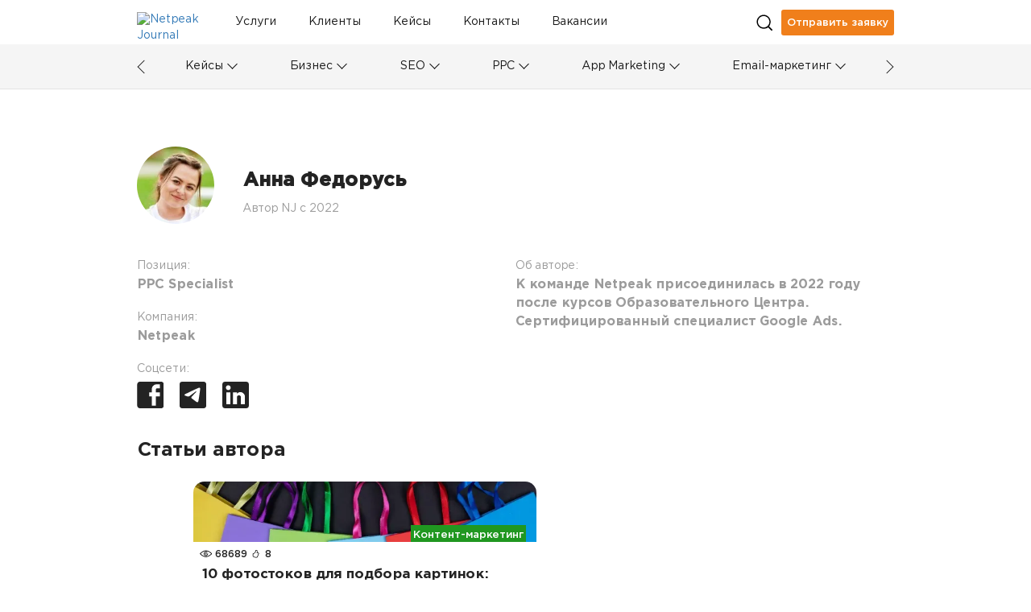

--- FILE ---
content_type: text/html; charset=UTF-8
request_url: https://netpeak.net/ru/blog/author/a-fedorus-netpeak-net/
body_size: 10091
content:
<!DOCTYPE html>
<html lang="ru-RU">
<head>
    <script type="application/javascript">
    window.dataLayer = window.dataLayer || [];
    dataLayer.push({"0":{"gtm-anonymizeIp":"true","gtm-allowAdFeatures":"false"},"page":{"type":"Author","lang":"ru","contentType":"Other","category":"Other","subCategory":"Other","level":"Other","tag":"Other","author":"Анна Федорусь - 36721","published":"Other","modified":"Other","custom":"Other"}});
</script>
<script type="application/javascript">
    (function(w,d,s,l,i){w[l]=w[l]||[];w[l].push({'gtm.start':
        new Date().getTime(),event:'gtm.js'});var f=d.getElementsByTagName(s)[0],
        j=d.createElement(s),dl=l!='dataLayer'?'&l='+l:'';j.async=true;j.src=
        'https://www.googletagmanager.com/gtm.js?id='+i+dl;f.parentNode.insertBefore(j,f);
    })(window,document,'script','dataLayer','GTM-NQNN7T');
</script>
<script async src="https://www.googletagmanager.com/gtag/js?id=G-HJ7Z8GJZ9K"></script>
<script>
    function gtag(){dataLayer.push(arguments);}
    gtag('js', new Date());
    gtag('config', 'G-HJ7Z8GJZ9K');
</script>    <meta charset="UTF-8">
    <meta name="viewport" content="width=device-width, initial-scale=1">
    <link importance="high" rel="shortcut icon" href="/blog/img/netpeak/favicon16.png">
    <meta property="og:site_name" content="Netpeak Journal — Журнал про интернет-маркетинг и онлайн-бизнес в деталях">
    <meta name="csrf-param" content="_csrf">
<meta name="csrf-token" content="BVQNg5C1aHbdd_2iyfDh7S7XiqFoe_6UbjkF4JkcT5xhO1jB8Y1cL7Q6nu-fp4-bdubG2QtMvdAPDWOJ43kF0A==">
    <title>Анна Федорусь — Netpeak Journal</title>
    <link rel="preload" href="/blog/css/fonts/GothamPro.woff" as="font" crossOrigin="anonymous">
    <link rel="preload" href="/blog/css/fonts/GothamPro-Bold.woff" as="font" crossOrigin="anonymous">
    <link rel="preload" href="/blog/css/fonts/GothamPro-Medium.woff" as="font" crossOrigin="anonymous">
    <meta name="title" content="Анна Федорусь — Netpeak Journal">
<meta name="description" content="Автор  Netpeak Journal. Анна Федорусь — К команде Netpeak присоединилась в 2022 году после курсов Образовательного Центра. Сертифицированный специалист Google Ads.">
<meta property="og:title" content="Анна Федорусь — Netpeak Journal">
<meta property="og:image" content="https://images.netpeak.net/blog/netpeak-journal-min.png">
<meta property="og:url" content="https://netpeak.net/ru/blog/author/a-fedorus-netpeak-net/">
<meta property="og:description" content="Автор  Netpeak Journal. Анна Федорусь — К команде Netpeak присоединилась в 2022 году после курсов Образовательного Центра. Сертифицированный специалист Google Ads.">
<meta property="url" content="https://netpeak.net/ru/blog/author/a-fedorus-netpeak-net/">
<meta property="name" content="Анна Федорусь — Netpeak Journal">
<meta property="description" content="Автор  Netpeak Journal. Анна Федорусь — К команде Netpeak присоединилась в 2022 году после курсов Образовательного Центра. Сертифицированный специалист Google Ads.">
<meta property="image" content="https://images.netpeak.net/blog/netpeak-journal-min.png">
<meta itemprop="url" content="https://netpeak.net/ru/blog/author/a-fedorus-netpeak-net/">
<meta itemprop="name" content="Анна Федорусь — Netpeak Journal">
<meta itemprop="description" content="Автор  Netpeak Journal. Анна Федорусь — К команде Netpeak присоединилась в 2022 году после курсов Образовательного Центра. Сертифицированный специалист Google Ads.">
<meta itemprop="image" content="https://images.netpeak.net/blog/netpeak-journal-min.png">
<link href="https://netpeak.net/ru/blog/author/a-fedorus-netpeak-net/" rel="canonical">
<link href="https://netpeak.net/uk/blog/author/a-fedorus-netpeak-net/" rel="alternate" hreflang="uk">
<link href="https://netpeak.net/ru/blog/author/a-fedorus-netpeak-net/" rel="alternate" hreflang="ru">
<link href="/blog/assets/css/all-d105ae4f6e34aec6cada549dbca8837e.css?v=1764941922" importance="high" rel="preload" as="style" type="text/css">
<link href="/blog/assets/d73270ab/profile-posts.css" importance="high" rel="preload" as="style" type="text/css">
<link href="/blog/assets/7c72dbc5/style.css" importance="high" rel="preload" as="style" type="text/css">
<link href="/blog/assets/css/all-d105ae4f6e34aec6cada549dbca8837e.css?v=1764941922" rel="stylesheet">
<link href="/blog/assets/d73270ab/profile-posts.css" rel="stylesheet">
<link href="/blog/assets/7c72dbc5/style.css" rel="stylesheet">
<script src="/blog/assets/cda85a7c/jquery.min.js?v=1463765083"></script>
<link href="/blog/assets/cda85a7c/jquery.min.js?v=1463765083" importance="high" rel="preload" as="script">
<script>
    var langId = 'ru-RU';
    var language = 'ru';
</script>
<link href="/blog/assets/js/all-2f9246d31e1c246d89ba62c65dff62ff.js?v=1764941921" importance="high" rel="preload" as="script">
        <script type="application/javascript">
        document.addEventListener("DOMContentLoaded", function(event) {
            $('#page-preloader').fadeOut();
        });
    </script>
    <script type="application/ld+json">{"@context":"https://schema.org","@type":"Person","@id":"https://netpeak.net/ru/blog/author/a-fedorus-netpeak-net/","image":"https://netpeak.us/blog/uploads/user_avatar/990d17cb717dd5b6652cd773f4885a01jpg.webp","knowsAbout":"К команде Netpeak присоединилась в 2022 году после курсов Образовательного Центра. Сертифицированный специалист Google Ads.","sameAs":["https://www.facebook.com/profile.php?id=100014274196535","https://t.me/anna_fedorus","https://www.linkedin.com/in/anna-fedorus-77ba191a0"],"name":"Анна Федорусь","jobTitle":"PPC Specialist"}</script>
    <link type="text/css" href="/blog/js/vue/client/css/chunk-vendors.1f7943a2.css" rel="preload" importance="high" as="style"><link type="text/css" href="/blog/js/vue/client/css/main.fffa62de.css" rel="preload" importance="high" as="style"><link href="/blog/js/vue/client/css/chunk-vendors.1f7943a2.css" rel="stylesheet" importance="high"><link href="/blog/js/vue/client/css/main.fffa62de.css" rel="stylesheet" importance="high"><link href="/blog/js/vue/client/client.js" rel="preload" importance="high" as="script"><link href="/blog/js/vue/client/js/chunk-vendors.c43aca09.js" rel="preload" importance="high" as="script"></head>
<body>

<ol hidden itemscope itemtype="http://schema.org/BreadcrumbList">
        <li itemprop="itemListElement" itemscope
        itemtype="http://schema.org/ListItem">
        <a itemprop="item" href="https://netpeak.us/blog/">
            <span itemprop="name">Блог</span></a>
        <meta itemprop="position" content="1" />
    </li>
    </ol>
<div id="page-preloader">
    <div class="spinner">
        <div class="cube1"></div>
        <div class="cube2"></div>
    </div>
</div>
<noscript>
                <iframe src='https://www.googletagmanager.com/ns.html?id=GTM-NQNN7T' height='0' width='0' style='display:none;visibility:hidden'></iframe>
              </noscript><div class="wrap">
    <header>
    <div class="header-load"></div>
    <div id="menu-main" class="main">
        <div class="logo-with-menu">
            <a class="logo" href="https://netpeak.net/ru/blog/" >
                <img
                    src="https://images.netpeak.net/blog/netpeak-journal-logo-expanded.svg"
                    importance="high"
                    alt="Netpeak Journal"
                    title="Netpeak Journal"
                    width="82"
                    height="25"
                >
            </a>
        </div>
        <nav class="category-menu top-menu">
            <div class="search">
                <form method="post" class="search-form">
                    <div class="input-container">
                        <input
                                type="text"
                                name="search_value"
                                class="input"
                                placeholder="Поиск"
                        >
                        <div class="arrow right"></div>
                    </div>
                </form>
            </div>

            <div class="top-menu-container">
                
<div class="top-menu-item-container">
            <a id="id83ca5847722d60f098822b2b4cc25bda64571656" class="nav_item white-tooltip top-menu-item id83ca5847722d60f098822b2b4cc25bda64571656 has-locale" href="https://netpeak.ua/ru/services/" title="Ваши клиенты ищут решения. Мы помогаем им найти вас" data-toggle="tooltip" data-placement="bottom" trigger="focus" data-id="6" data-background="#E25945">Услуги</a>            <a id="idf1e6f9b0959d3f6f04b6ca58e220684bbb7327d1" class="nav_item white-tooltip top-menu-item idf1e6f9b0959d3f6f04b6ca58e220684bbb7327d1 has-locale" href="https://netpeak.ua/ru/clients/" title="Успешные истории брендов" data-toggle="tooltip" data-placement="bottom" trigger="focus" data-id="8" data-background="#0C934F">Клиенты</a>            <a id="idee9092adefa40aab98c25081123a4bf82705d3ec" class="nav_item white-tooltip top-menu-item idee9092adefa40aab98c25081123a4bf82705d3ec" href="https://netpeak.net/ru/blog/category/cases/" title="Истории успеха" data-toggle="tooltip" data-placement="bottom" trigger="focus" data-id="44" data-background="#674ea7">Кейсы</a>            <a id="id9a5b859526c24ba8e2526c4575ab71a3e6300309" class="nav_item white-tooltip top-menu-item id9a5b859526c24ba8e2526c4575ab71a3e6300309 has-locale" href="https://netpeak.ua/ru/contacts/" title="Как с нами связаться" data-toggle="tooltip" data-placement="bottom" trigger="focus" data-id="68" data-background="#0000ff">Контакты</a>            <a id="id4a094fbc21379a4d9cb3c4cf9ad144e63f97b00e" class="nav_item top-menu-item id4a094fbc21379a4d9cb3c4cf9ad144e63f97b00e has-locale" href="https://career.netpeak.group/ua/vacancy/?utm_source=NetpeakJournal&amp;utm_medium=referral&amp;utm_campaign=NJ-HeaderLink" data-id="74" data-background="#6d9eeb">Вакансии </a>    </div>

<div class="dropdown top-menu-other">
    <a
            class="dropdown-toggle"
            href="#"
            role="button"
            id="dropdownMenuOther"
            data-toggle="dropdown"
            aria-haspopup="true"
            aria-expanded="false"
    >
        <div class="menu-mobile">
            <div class="line"></div>
            <div class="line"></div>
            <div class="line"></div>
        </div>
    </a>
    <div class="dropdown-menu" aria-labelledby="dropdownMenuOther" id="dropdownHiddenDestination">
                    <a id="" class="nav_item white-tooltip top-menu-hidden-item id83ca5847722d60f098822b2b4cc25bda64571656 has-locale" href="https://netpeak.ua/ru/services/" title="Ваши клиенты ищут решения. Мы помогаем им найти вас" data-toggle="tooltip" data-placement="bottom" trigger="focus" data-id="6" data-background="#E25945">Услуги</a>                    <a id="" class="nav_item white-tooltip top-menu-hidden-item idf1e6f9b0959d3f6f04b6ca58e220684bbb7327d1 has-locale" href="https://netpeak.ua/ru/clients/" title="Успешные истории брендов" data-toggle="tooltip" data-placement="bottom" trigger="focus" data-id="8" data-background="#0C934F">Клиенты</a>                    <a id="" class="nav_item white-tooltip top-menu-hidden-item idee9092adefa40aab98c25081123a4bf82705d3ec" href="https://netpeak.net/ru/blog/category/cases/" title="Истории успеха" data-toggle="tooltip" data-placement="bottom" trigger="focus" data-id="44" data-background="#674ea7">Кейсы</a>                    <a id="" class="nav_item white-tooltip top-menu-hidden-item id9a5b859526c24ba8e2526c4575ab71a3e6300309 has-locale" href="https://netpeak.ua/ru/contacts/" title="Как с нами связаться" data-toggle="tooltip" data-placement="bottom" trigger="focus" data-id="68" data-background="#0000ff">Контакты</a>                    <a id="" class="nav_item top-menu-hidden-item id4a094fbc21379a4d9cb3c4cf9ad144e63f97b00e has-locale" href="https://career.netpeak.group/ua/vacancy/?utm_source=NetpeakJournal&amp;utm_medium=referral&amp;utm_campaign=NJ-HeaderLink" data-id="74" data-background="#6d9eeb">Вакансии </a>            </div>
</div>            </div>
        </nav>
        <div class="search-and-profile">
            <div class="search_icon desktop"></div>
                                                            <a class="send_request paperform-popup"
                       data-language="ru"
                       data-popup-button="1"
                       data-paperform-id="1cw1zmir"
                       href="#"
                    >
                        Отправить заявку                    </a>
                                        <div class="search_icon mobile"></div>
            <div id="menu-mobile" class="mobile-option dropdown">
    <div
            class="dropdown-toggle"
            id="dropdownMenuMobile"
            data-toggle="dropdown"
            aria-haspopup="true"
            aria-expanded="false"
    >
        <div class="menu-mobile">
            <div class="line"></div>
            <div class="line"></div>
            <div class="line"></div>
        </div>
    </div>
    <div class="dropdown-menu dropdown-menu-right" aria-labelledby="dropdownMenuMobile">
        <div class="mobile-scrollable-container">
            <div class="category-menu-mobile-container">
                
<div class="collapse-menu">
    <div class="collapse-menu-buttons">
        <a class="category-menu-mobile-item idcd85f456b522643aab6e335519904b02a7b449b4" href="https://netpeak.net/ru/blog/category/cases/">Кейсы</a>        <a  class="collapse-button"
            href="#"
            role="button"
            data-toggle="collapse"
            data-target="11-subcategories"
            aria-expanded="false"
        >
            <span class="collapse-icon"></span>
        </a>
    </div>
    <div id="11-subcategories" class="collapse-box">
                    <a class="dropdown-item " href="https://netpeak.net/ru/blog/category/ppc/case-studies/">PPC</a>            <span class="mobile-category-separator"></span>
                    <a class="dropdown-item " href="https://netpeak.net/ru/blog/category/seo/case-studies/">SEO</a>            <span class="mobile-category-separator"></span>
                    <a class="dropdown-item " href="https://netpeak.net/ru/blog/category/analytics/case-studies/">Аналитика</a>            <span class="mobile-category-separator"></span>
                    <a class="dropdown-item " href="https://netpeak.net/ru/blog/category/email-marketing/case-studies/">Email-маркетинг</a>            <span class="mobile-category-separator"></span>
                    <a class="dropdown-item " href="https://netpeak.net/ru/blog/category/serm/case-studies/">SERM</a>            <span class="mobile-category-separator"></span>
                    <a class="dropdown-item " href="https://netpeak.net/ru/blog/category/smm/case-studies/">SMM</a>            <span class="mobile-category-separator"></span>
                    <a class="dropdown-item " href="https://netpeak.net/ru/blog/category/mobile/case-studies/">Мобайл</a>            <span class="mobile-category-separator"></span>
                    <a class="dropdown-item " href="https://netpeak.net/ru/blog/category/telegram/case-studies/">Telegram</a>            <span class="mobile-category-separator"></span>
                    <a class="dropdown-item " href="https://netpeak.net/ru/blog/category/app-marketing//case-studies/">App Marketing</a>            <span class="mobile-category-separator"></span>
            </div>
</div>
                    <span class="mobile-category-separator"></span>
                
<div class="collapse-menu">
    <div class="collapse-menu-buttons">
        <a class="category-menu-mobile-item idbd350d8d21fbbe78c5716e362c9670b1a71f27d8" href="https://netpeak.net/ru/blog/category/business/">Бизнес</a>        <a  class="collapse-button"
            href="#"
            role="button"
            data-toggle="collapse"
            data-target="5-subcategories"
            aria-expanded="false"
        >
            <span class="collapse-icon"></span>
        </a>
    </div>
    <div id="5-subcategories" class="collapse-box">
                    <a class="dropdown-item idffbe4f28486b0dc4774d032950a75235d882b3e7" href="/ru/blog/category/business/marketing/">Маркетинг</a>            <span class="mobile-category-separator"></span>
                    <a class="dropdown-item idcddd5573089ac4d50852a18dcb41b858b87dc56a" href="/ru/blog/category/business/insides/">Инсайды</a>            <span class="mobile-category-separator"></span>
                    <a class="dropdown-item ida5e312b325b43bcbabcd9ec9aeef4fe22b2815de" href="/ru/blog/category/business/team/">Команда</a>            <span class="mobile-category-separator"></span>
                    <a class="dropdown-item idbd8944502ab90fd73f870320e0b53ac0a9346ee1" href="/ru/blog/category/business/processes/">Процессы</a>            <span class="mobile-category-separator"></span>
                    <a class="dropdown-item idaf9af9c25d12e2f56d78fab7f0da0c780fd925d0" href="/ru/blog/category/business/fun/">Фан</a>            <span class="mobile-category-separator"></span>
                    <a class="dropdown-item id5583be0d5ea58acb0b5418e918faf9987dce7d5d" href="/ru/blog/category/business/mission/">Миссия</a>            <span class="mobile-category-separator"></span>
            </div>
</div>
                    <span class="mobile-category-separator"></span>
                
<div class="collapse-menu">
    <div class="collapse-menu-buttons">
        <a class="category-menu-mobile-item id36d3e0d27e93f031e04cc958e697a7dc9d16d98e" href="https://netpeak.net/ru/blog/category/seo/">SEO</a>        <a  class="collapse-button"
            href="#"
            role="button"
            data-toggle="collapse"
            data-target="1-subcategories"
            aria-expanded="false"
        >
            <span class="collapse-icon"></span>
        </a>
    </div>
    <div id="1-subcategories" class="collapse-box">
                    <a class="dropdown-item ida588136287a78c2722c95ecee70e0f68663d92dc" href="/ru/blog/category/seo/academy/">Академия SEO</a>            <span class="mobile-category-separator"></span>
                    <a class="dropdown-item id2d67375943f590222c89f9e0f3d650150a4a41cc" href="/ru/blog/category/seo/semantics/">Семантическое ядро</a>            <span class="mobile-category-separator"></span>
                    <a class="dropdown-item id6a8c0dba7a961b575dc6303b94171f41d3d0a8e4" href="/ru/blog/category/seo/internal-seo/">Внутренняя оптимизация</a>            <span class="mobile-category-separator"></span>
                    <a class="dropdown-item id3da15dc85d8e054167eafa61586dfa0f02b48938" href="/ru/blog/category/seo/linkbuilding/">Линкбилдинг</a>            <span class="mobile-category-separator"></span>
                    <a class="dropdown-item idf175b980bb98b158fc86882c63925352c2d5e8c6" href="/ru/blog/category/seo/case-studies/">Кейсы</a>            <span class="mobile-category-separator"></span>
            </div>
</div>
                    <span class="mobile-category-separator"></span>
                
<div class="collapse-menu">
    <div class="collapse-menu-buttons">
        <a class="category-menu-mobile-item id91cc2367e2118edb2d5a7a336cc7c47660b9a740" href="https://netpeak.net/ru/blog/category/ppc/">PPC</a>        <a  class="collapse-button"
            href="#"
            role="button"
            data-toggle="collapse"
            data-target="9-subcategories"
            aria-expanded="false"
        >
            <span class="collapse-icon"></span>
        </a>
    </div>
    <div id="9-subcategories" class="collapse-box">
                    <a class="dropdown-item id28c991381f8083060403bf821adea7ed6c53b8d1" href="/ru/blog/category/ppc/academy/">Академия PPC </a>            <span class="mobile-category-separator"></span>
                    <a class="dropdown-item idb53a693f7f5e71a83156c621d5e0b7183b7b88d2" href="/ru/blog/category/ppc/ads/">Google Ads</a>            <span class="mobile-category-separator"></span>
                    <a class="dropdown-item idff037310401fbb4d5fd6c13e076a6ef175c631b5" href="/ru/blog/category/ppc/facebook-ads/">Facebook/Instagram</a>            <span class="mobile-category-separator"></span>
                    <a class="dropdown-item iddc67fd6e36af5876f0b2fd5a07ca75f767b3a8b9" href="/ru/blog/category/ppc/target/">Таргетированная реклама</a>            <span class="mobile-category-separator"></span>
                    <a class="dropdown-item idc04b09d60d8d67c9f71ea906040760d54eae2b54" href="/ru/blog/category/ppc/case-studies/">Кейсы</a>            <span class="mobile-category-separator"></span>
                    <a class="dropdown-item id34540fb8bc86051d070e5f77d766a99045931ffc" href="/ru/blog/category/ppc/banner/">Медийная реклама</a>            <span class="mobile-category-separator"></span>
                    <a class="dropdown-item iddca4dabe8cc16587b2a430acf418f5328fbf1f58" href="/ru/blog/category/ppc/search/">Поисковая реклама</a>            <span class="mobile-category-separator"></span>
                    <a class="dropdown-item id2eaf690beee11e6d80e586623183603ead32d817" href="/ru/blog/category/ppc/contextual-advertising/">Контекстная реклама</a>            <span class="mobile-category-separator"></span>
            </div>
</div>
                    <span class="mobile-category-separator"></span>
                
<div class="collapse-menu">
    <div class="collapse-menu-buttons">
        <a class="category-menu-mobile-item id558eec22295cb933a43419579e53c0f955cc36a4" href="https://netpeak.net/ru/blog/category/app-marketing/">App Marketing</a>        <a  class="collapse-button"
            href="#"
            role="button"
            data-toggle="collapse"
            data-target="33-subcategories"
            aria-expanded="false"
        >
            <span class="collapse-icon"></span>
        </a>
    </div>
    <div id="33-subcategories" class="collapse-box">
                    <a class="dropdown-item id33cd40aac41b8a5f8f5f332580d1cbc41fc3c056" href="/ru/blog/category/app-marketing/academy/">Академия RadASO </a>            <span class="mobile-category-separator"></span>
                    <a class="dropdown-item id6d53feaec66297386538885769075ecacbbd3e8e" href="/ru/blog/category/app-marketing/aso/">ASO</a>            <span class="mobile-category-separator"></span>
                    <a class="dropdown-item id79734bfc284714c1e56aae481e3dc07122608ef6" href="/ru/blog/category/app-marketing/case-studies/">Кейсы</a>            <span class="mobile-category-separator"></span>
                    <a class="dropdown-item idba8249c4329be6e3704942f32dfb24edbfb319ad" href="/ru/blog/category/app-marketing/research/">Исследования</a>            <span class="mobile-category-separator"></span>
                    <a class="dropdown-item idc9e57d29b05086dc0fc88eb99e5786f8f2407b21" href="/ru/blog/category/app-marketing/ads/">Реклама приложений</a>            <span class="mobile-category-separator"></span>
            </div>
</div>
                    <span class="mobile-category-separator"></span>
                
<div class="collapse-menu">
    <div class="collapse-menu-buttons">
        <a class="category-menu-mobile-item ide89928c5b84a86408a1fe08a21be9041cad3a872" href="https://netpeak.net/ru/blog/category/email-marketing/">Email-маркетинг</a>        <a  class="collapse-button"
            href="#"
            role="button"
            data-toggle="collapse"
            data-target="64-subcategories"
            aria-expanded="false"
        >
            <span class="collapse-icon"></span>
        </a>
    </div>
    <div id="64-subcategories" class="collapse-box">
                    <a class="dropdown-item idf8f386a9376c3feda77f52ff118125017d71e578" href="/ru/blog/category/email-marketing/academy/">Академия email</a>            <span class="mobile-category-separator"></span>
                    <a class="dropdown-item idd3c4f5e469865f9d17664b54059d2fa85808d724" href="/ru/blog/category/email-marketing/case-studies/">Кейсы</a>            <span class="mobile-category-separator"></span>
                    <a class="dropdown-item id941063b7ce67dc5d91152874c53415135eda35e7" href="/ru/blog/category/email-marketing/design/">Дизайн</a>            <span class="mobile-category-separator"></span>
            </div>
</div>
                    <span class="mobile-category-separator"></span>
                
<div class="collapse-menu">
    <div class="collapse-menu-buttons">
        <a class="category-menu-mobile-item id1271cb0382ac7d1a337327726233ae7471d90eb5" href="https://netpeak.net/ru/blog/category/analytics/">Аналитика</a>        <a  class="collapse-button"
            href="#"
            role="button"
            data-toggle="collapse"
            data-target="10-subcategories"
            aria-expanded="false"
        >
            <span class="collapse-icon"></span>
        </a>
    </div>
    <div id="10-subcategories" class="collapse-box">
                    <a class="dropdown-item id8c94a0bd708f57d1cefee42871f354976e43fafa" href="/ru/blog/category/analytics/academy/">Академия аналитики</a>            <span class="mobile-category-separator"></span>
                    <a class="dropdown-item id0ecac2998b726f2f1f77760ab105fac6359b3500" href="/ru/blog/category/analytics/google-analytics/">Google Analytics</a>            <span class="mobile-category-separator"></span>
                    <a class="dropdown-item id27b91d135ad5fec60eed4b08751b108e4fc8ad2f" href="/ru/blog/category/analytics/spreadsheets/">Таблицы</a>            <span class="mobile-category-separator"></span>
                    <a class="dropdown-item id2f6338e9a72aeee8850c6eaede3a31841688feb7" href="/ru/blog/category/analytics/power-bi/">Power BI</a>            <span class="mobile-category-separator"></span>
                    <a class="dropdown-item id464ce153c74f7ca8c2f6bd4afbde485b71958bc1" href="/ru/blog/category/analytics/r-programming/">Язык R</a>            <span class="mobile-category-separator"></span>
                    <a class="dropdown-item idd907a67adea04abdfecc4c371b3db723a234ef3a" href="/ru/blog/category/analytics/research/">Исследования</a>            <span class="mobile-category-separator"></span>
                    <a class="dropdown-item id492374cd8d60ce18c2765cb5b59d7c0e50d902e0" href="/ru/blog/category/analytics/case-studies/">Кейсы</a>            <span class="mobile-category-separator"></span>
                    <a class="dropdown-item id2efff699ee2f520cae22b22dd2967a83d060067a" href="/ru/blog/category/analytics/api/">API</a>            <span class="mobile-category-separator"></span>
                    <a class="dropdown-item id86fed0f17140b182b059d1f2cc70f8f42f551250" href="/ru/blog/category/analytics/bigquery/">BigQuery</a>            <span class="mobile-category-separator"></span>
            </div>
</div>
                    <span class="mobile-category-separator"></span>
                
<div class="collapse-menu">
    <div class="collapse-menu-buttons">
        <a class="category-menu-mobile-item id2f00dfdf13d07d0e69f405700e2c4a6cdd4c5d27" href="https://netpeak.net/ru/blog/category/smm/">SMM</a>        <a  class="collapse-button"
            href="#"
            role="button"
            data-toggle="collapse"
            data-target="4-subcategories"
            aria-expanded="false"
        >
            <span class="collapse-icon"></span>
        </a>
    </div>
    <div id="4-subcategories" class="collapse-box">
                    <a class="dropdown-item id15b085c41abe560bf6400d8943a0d157adf08014" href="/ru/blog/category/smm/academy/">Академия SMM</a>            <span class="mobile-category-separator"></span>
                    <a class="dropdown-item idea05b8a217b2b242b0d60aa40de58c7e6097d82d" href="/ru/blog/category/smm/case-studies/">Кейсы</a>            <span class="mobile-category-separator"></span>
                    <a class="dropdown-item idff79fb767ef4b77964a08c2da4fb4d7af16096b0" href="/ru/blog/category/smm/facebook/">Facebook</a>            <span class="mobile-category-separator"></span>
                    <a class="dropdown-item idc83c7e05c5ac6f170a85c3544843cbc704594aea" href="/ru/blog/category/smm/instagram/">Instagram</a>            <span class="mobile-category-separator"></span>
                    <a class="dropdown-item ideb75a9ec1b032505bcdb3bf4a79117fbc57e7242" href="/ru/blog/category/smm/youtube/">YouTube</a>            <span class="mobile-category-separator"></span>
                    <a class="dropdown-item id5c413e03e0a74cf5a0b28865e1ad966a31cc9ca0" href="/ru/blog/category/smm/tiltok/">TikTok</a>            <span class="mobile-category-separator"></span>
            </div>
</div>
                    <span class="mobile-category-separator"></span>
                
<div class="collapse-menu">
    <div class="collapse-menu-buttons">
        <a class="category-menu-mobile-item id76b9984921b6885c0ef0b32a9da2a972aa290fb4" href="https://netpeak.net/ru/blog/category/arbitrage/">Арбитраж</a>        <a  class="collapse-button"
            href="#"
            role="button"
            data-toggle="collapse"
            data-target="69-subcategories"
            aria-expanded="false"
        >
            <span class="collapse-icon"></span>
        </a>
    </div>
    <div id="69-subcategories" class="collapse-box">
                    <a class="dropdown-item id45ebbb270f05b817716b84fad7b8d51aad394a2a" href="/ru/blog/category/arbitrage/manual/">Мануалы</a>            <span class="mobile-category-separator"></span>
                    <a class="dropdown-item id3fb44faa25b20ea14ea7430379736927dcb771d5" href="/ru/blog/category/arbitrage/tips/">Фишки</a>            <span class="mobile-category-separator"></span>
            </div>
</div>
                    <span class="mobile-category-separator"></span>
                
<div class="collapse-menu">
    <div class="collapse-menu-buttons">
        <a class="category-menu-mobile-item idda67a5bf8d05b7509051908776f8492814cdbb74" href="https://netpeak.net/ru/blog/category/content-marketing/">Контент-маркетинг</a>        <a  class="collapse-button"
            href="#"
            role="button"
            data-toggle="collapse"
            data-target="68-subcategories"
            aria-expanded="false"
        >
            <span class="collapse-icon"></span>
        </a>
    </div>
    <div id="68-subcategories" class="collapse-box">
                    <a class="dropdown-item idf23cf31b1dba8e67b76d8b049545e1fce1d14dd4" href="/ru/blog/category/content-marketing/copywriting/">Копирайтинг</a>            <span class="mobile-category-separator"></span>
                    <a class="dropdown-item id2d382ea4fdc9271e6afc8cd718faa30b3628d2c3" href="/ru/blog/category/content-marketing/ideas/">Идеи для контента</a>            <span class="mobile-category-separator"></span>
                    <a class="dropdown-item id5c284fb395152a96bce8b32affeecb533410190c" href="/ru/blog/category/content-marketing/editing/">Редактура</a>            <span class="mobile-category-separator"></span>
            </div>
</div>
                    <span class="mobile-category-separator"></span>
                
<div class="collapse-menu">
    <div class="collapse-menu-buttons">
        <a class="category-menu-mobile-item idebba48683215c4bfb500e09af3f0c3c10bbeafe5" href="https://netpeak.net/ru/blog/category/telegram/">Telegram</a>        <a  class="collapse-button"
            href="#"
            role="button"
            data-toggle="collapse"
            data-target="107-subcategories"
            aria-expanded="false"
        >
            <span class="collapse-icon"></span>
        </a>
    </div>
    <div id="107-subcategories" class="collapse-box">
                    <a class="dropdown-item id1b04c8021f33f4d841e47f9b1700d6b069b166aa" href="/ru/blog/category/telegram/case-studies/">Кейсы</a>            <span class="mobile-category-separator"></span>
                    <a class="dropdown-item ida94235bd809353d2bb1f69904362994e9ed1ca48" href="/ru/blog/category/telegram/tips/">Фишки</a>            <span class="mobile-category-separator"></span>
                    <a class="dropdown-item ida3861c7ac6e01a520c6af23fc8fa63200658d3f1" href="/ru/blog/category/telegram/lists/">Подборки</a>            <span class="mobile-category-separator"></span>
            </div>
</div>
                    <span class="mobile-category-separator"></span>
                
<div class="collapse-menu">
    <div class="collapse-menu-buttons">
        <a class="category-menu-mobile-item idced4f05cec1c8c9bde95bbb94e289e405e0bff9f" href="https://netpeak.net/ru/blog/category/serm/">SERM</a>        <a  class="collapse-button"
            href="#"
            role="button"
            data-toggle="collapse"
            data-target="110-subcategories"
            aria-expanded="false"
        >
            <span class="collapse-icon"></span>
        </a>
    </div>
    <div id="110-subcategories" class="collapse-box">
                    <a class="dropdown-item ide6518dd7348ca01bbdd8858c9b841e99c1705bb8" href="/ru/blog/category/serm/manual/">Мануалы</a>            <span class="mobile-category-separator"></span>
                    <a class="dropdown-item id3ebb3f0ba429f56482f8df08694badf6ce13e9f4" href="/ru/blog/category/serm/case-studies/">Кейсы</a>            <span class="mobile-category-separator"></span>
            </div>
</div>
                    <span class="mobile-category-separator"></span>
                
<div class="collapse-menu">
    <div class="collapse-menu-buttons">
        <a class="category-menu-mobile-item id3d5408e7f312cfd82f780a6f0ccdda8282e70222" href="https://netpeak.net/ru/blog/category/mobile/">Мобайл</a>        <a  class="collapse-button"
            href="#"
            role="button"
            data-toggle="collapse"
            data-target="111-subcategories"
            aria-expanded="false"
        >
            <span class="collapse-icon"></span>
        </a>
    </div>
    <div id="111-subcategories" class="collapse-box">
                    <a class="dropdown-item idcd2a1e9a864c319a61f88b455e6a36230a90401c" href="/ru/blog/category/mobile/case-studies/">Кейсы</a>            <span class="mobile-category-separator"></span>
                    <a class="dropdown-item id08bdbe7f54008a1ada1af797b001948cd231d3de" href="/ru/blog/category/mobile/manual/">Мануалы</a>            <span class="mobile-category-separator"></span>
            </div>
</div>
                    <span class="mobile-category-separator"></span>
                
<div class="collapse-menu">
    <div class="collapse-menu-buttons">
        <a class="category-menu-mobile-item id4767b482b729b70ede7d45261a8e5683a265080a" href="https://netpeak.net/ru/blog/category/marketplace/">Marketplace Promotion</a>        <a  class="collapse-button"
            href="#"
            role="button"
            data-toggle="collapse"
            data-target="127-subcategories"
            aria-expanded="false"
        >
            <span class="collapse-icon"></span>
        </a>
    </div>
    <div id="127-subcategories" class="collapse-box">
                    <a class="dropdown-item idf5120a080261e191ed684652504a286c0aff43e0" href="/ru/blog/category/marketplace/etsy/">Etsy</a>            <span class="mobile-category-separator"></span>
                    <a class="dropdown-item id93c44f64890cfe5c7601c24a04f0b6c96776352b" href="/ru/blog/category/marketplace/amazon/">Amazon</a>            <span class="mobile-category-separator"></span>
                    <a class="dropdown-item id3459b78100c605ca3118faa3977ad946b7880c2d" href="/ru/blog/category/marketplace/case-studies/">Кейсы</a>            <span class="mobile-category-separator"></span>
                    <a class="dropdown-item id872a88b76c4cfad9aafd7bada038be69bc185e25" href="/ru/blog/category/marketplace/ebay/">eBay</a>            <span class="mobile-category-separator"></span>
            </div>
</div>
                    <span class="mobile-category-separator"></span>
                <a class="category-menu-mobile-item id3a39567777faee7ee1ef1e9666cee59e36ea10a2" href="https://netpeak.net/ru/blog/category/retention-marketing/">Retention-маркетинг</a>                    <span class="mobile-category-separator"></span>
                
<div class="collapse-menu">
    <div class="collapse-menu-buttons">
        <a class="category-menu-mobile-item id0b4c43d87552a0b5aa90480b5c7fe7732bfe84eb" href="https://netpeak.net/ru/blog/category/lead-generation/">Лидогенерация</a>        <a  class="collapse-button"
            href="#"
            role="button"
            data-toggle="collapse"
            data-target="135-subcategories"
            aria-expanded="false"
        >
            <span class="collapse-icon"></span>
        </a>
    </div>
    <div id="135-subcategories" class="collapse-box">
                    <a class="dropdown-item id272abab9802a1ed74a5317084e6eff5591ea36de" href="/ru/blog/category/lead-generation/case-studies/">Кейсы</a>            <span class="mobile-category-separator"></span>
            </div>
</div>
                    <span class="mobile-category-separator"></span>
                                <div class="mobile-category-separator-after-menu"></div>
            </div>
                            <span class="mobile-nav-item-container">
                <a class="mobile-menu-nav-item has-locale" href="https://netpeak.ua/ru/services/" data-id="6">Услуги</a>            </span>
                            <span class="mobile-nav-item-container">
                <a class="mobile-menu-nav-item has-locale" href="https://netpeak.ua/ru/clients/" data-id="8">Клиенты</a>            </span>
                            <span class="mobile-nav-item-container">
                <a class="mobile-menu-nav-item" href="https://netpeak.net/ru/blog/category/cases/" data-id="44">Кейсы</a>            </span>
                            <span class="mobile-nav-item-container">
                <a class="mobile-menu-nav-item has-locale" href="https://netpeak.ua/ru/contacts/" data-id="68">Контакты</a>            </span>
                            <span class="mobile-nav-item-container">
                <a class="mobile-menu-nav-item has-locale" href="https://career.netpeak.group/ua/vacancy/?utm_source=NetpeakJournal&amp;utm_medium=referral&amp;utm_campaign=NJ-HeaderLink" data-id="74">Вакансии </a>            </span>
                    </div>
    </div>
</div>
        </div>
    </div>
    <div class="category-menu-container">
    <div id="category-menu" class="main">
        <a class="shift-control shift-control-left" data-direction="left">
            <span class="arrow-left"></span>
        </a>
        <nav class="category-menu">
                            <div class="category-menu-item-container"
                     style="width: fit-content; padding: 0 30px;">
                    <div class="dropdown category-menu-item idcd85f456b522643aab6e335519904b02a7b449b4"
     data-background="#f5ab37"
>
    <a href="https://netpeak.net/ru/blog/category/cases/">Кейсы</a>    <a  class="dropdown-toggle"
        href="#"
        role="button"
        id="dropdownMenuLink"
        data-toggle="dropdown"
        aria-haspopup="true"
        aria-expanded="false"
    >
        <span class="dropdown-icon"></span>
    </a>
    <div class="dropdown-menu 1"
         aria-labelledby="dropdownMenuLink"
    >
        <a class="dropdown-item  idcd85f456b522643aab6e335519904b02a7b449b4" href="https://netpeak.net/ru/blog/category/ppc/case-studies/">PPC</a><a class="dropdown-item  idcd85f456b522643aab6e335519904b02a7b449b4" href="https://netpeak.net/ru/blog/category/seo/case-studies/">SEO</a><a class="dropdown-item  idcd85f456b522643aab6e335519904b02a7b449b4" href="https://netpeak.net/ru/blog/category/analytics/case-studies/">Аналитика</a><a class="dropdown-item  idcd85f456b522643aab6e335519904b02a7b449b4" href="https://netpeak.net/ru/blog/category/email-marketing/case-studies/">Email-маркетинг</a><a class="dropdown-item  idcd85f456b522643aab6e335519904b02a7b449b4" href="https://netpeak.net/ru/blog/category/serm/case-studies/">SERM</a><a class="dropdown-item  idcd85f456b522643aab6e335519904b02a7b449b4" href="https://netpeak.net/ru/blog/category/smm/case-studies/">SMM</a><a class="dropdown-item  idcd85f456b522643aab6e335519904b02a7b449b4" href="https://netpeak.net/ru/blog/category/mobile/case-studies/">Мобайл</a><a class="dropdown-item  idcd85f456b522643aab6e335519904b02a7b449b4" href="https://netpeak.net/ru/blog/category/telegram/case-studies/">Telegram</a><a class="dropdown-item  idcd85f456b522643aab6e335519904b02a7b449b4" href="https://netpeak.net/ru/blog/category/app-marketing//case-studies/">App Marketing</a>    </div>
</div>
                </div>
                            <div class="category-menu-item-container"
                     style="width: fit-content; padding: 0 30px;">
                    <div class="dropdown category-menu-item idbd350d8d21fbbe78c5716e362c9670b1a71f27d8"
     data-background="#5d0184"
>
    <a href="https://netpeak.net/ru/blog/category/business/">Бизнес</a>    <a  class="dropdown-toggle"
        href="#"
        role="button"
        id="dropdownMenuLink"
        data-toggle="dropdown"
        aria-haspopup="true"
        aria-expanded="false"
    >
        <span class="dropdown-icon"></span>
    </a>
    <div class="dropdown-menu 1"
         aria-labelledby="dropdownMenuLink"
    >
        <a class="dropdown-item idffbe4f28486b0dc4774d032950a75235d882b3e7 idbd350d8d21fbbe78c5716e362c9670b1a71f27d8" href="/ru/blog/category/business/marketing/">Маркетинг</a><a class="dropdown-item idcddd5573089ac4d50852a18dcb41b858b87dc56a idbd350d8d21fbbe78c5716e362c9670b1a71f27d8" href="/ru/blog/category/business/insides/">Инсайды</a><a class="dropdown-item ida5e312b325b43bcbabcd9ec9aeef4fe22b2815de idbd350d8d21fbbe78c5716e362c9670b1a71f27d8" href="/ru/blog/category/business/team/">Команда</a><a class="dropdown-item idbd8944502ab90fd73f870320e0b53ac0a9346ee1 idbd350d8d21fbbe78c5716e362c9670b1a71f27d8" href="/ru/blog/category/business/processes/">Процессы</a><a class="dropdown-item idaf9af9c25d12e2f56d78fab7f0da0c780fd925d0 idbd350d8d21fbbe78c5716e362c9670b1a71f27d8" href="/ru/blog/category/business/fun/">Фан</a><a class="dropdown-item id5583be0d5ea58acb0b5418e918faf9987dce7d5d idbd350d8d21fbbe78c5716e362c9670b1a71f27d8" href="/ru/blog/category/business/mission/">Миссия</a>    </div>
</div>
                </div>
                            <div class="category-menu-item-container"
                     style="width: fit-content; padding: 0 30px;">
                    <div class="dropdown category-menu-item id36d3e0d27e93f031e04cc958e697a7dc9d16d98e"
     data-background="#c13b28"
>
    <a href="https://netpeak.net/ru/blog/category/seo/">SEO</a>    <a  class="dropdown-toggle"
        href="#"
        role="button"
        id="dropdownMenuLink"
        data-toggle="dropdown"
        aria-haspopup="true"
        aria-expanded="false"
    >
        <span class="dropdown-icon"></span>
    </a>
    <div class="dropdown-menu 1"
         aria-labelledby="dropdownMenuLink"
    >
        <a class="dropdown-item ida588136287a78c2722c95ecee70e0f68663d92dc id36d3e0d27e93f031e04cc958e697a7dc9d16d98e" href="/ru/blog/category/seo/academy/">Академия SEO</a><a class="dropdown-item id2d67375943f590222c89f9e0f3d650150a4a41cc id36d3e0d27e93f031e04cc958e697a7dc9d16d98e" href="/ru/blog/category/seo/semantics/">Семантическое ядро</a><a class="dropdown-item id6a8c0dba7a961b575dc6303b94171f41d3d0a8e4 id36d3e0d27e93f031e04cc958e697a7dc9d16d98e" href="/ru/blog/category/seo/internal-seo/">Внутренняя оптимизация</a><a class="dropdown-item id3da15dc85d8e054167eafa61586dfa0f02b48938 id36d3e0d27e93f031e04cc958e697a7dc9d16d98e" href="/ru/blog/category/seo/linkbuilding/">Линкбилдинг</a><a class="dropdown-item idf175b980bb98b158fc86882c63925352c2d5e8c6 id36d3e0d27e93f031e04cc958e697a7dc9d16d98e" href="/ru/blog/category/seo/case-studies/">Кейсы</a>    </div>
</div>
                </div>
                            <div class="category-menu-item-container"
                     style="width: fit-content; padding: 0 30px;">
                    <div class="dropdown category-menu-item id91cc2367e2118edb2d5a7a336cc7c47660b9a740"
     data-background="#096034"
>
    <a href="https://netpeak.net/ru/blog/category/ppc/">PPC</a>    <a  class="dropdown-toggle"
        href="#"
        role="button"
        id="dropdownMenuLink"
        data-toggle="dropdown"
        aria-haspopup="true"
        aria-expanded="false"
    >
        <span class="dropdown-icon"></span>
    </a>
    <div class="dropdown-menu 1"
         aria-labelledby="dropdownMenuLink"
    >
        <a class="dropdown-item id28c991381f8083060403bf821adea7ed6c53b8d1 id91cc2367e2118edb2d5a7a336cc7c47660b9a740" href="/ru/blog/category/ppc/academy/">Академия PPC </a><a class="dropdown-item idb53a693f7f5e71a83156c621d5e0b7183b7b88d2 id91cc2367e2118edb2d5a7a336cc7c47660b9a740" href="/ru/blog/category/ppc/ads/">Google Ads</a><a class="dropdown-item idff037310401fbb4d5fd6c13e076a6ef175c631b5 id91cc2367e2118edb2d5a7a336cc7c47660b9a740" href="/ru/blog/category/ppc/facebook-ads/">Facebook/Instagram</a><a class="dropdown-item iddc67fd6e36af5876f0b2fd5a07ca75f767b3a8b9 id91cc2367e2118edb2d5a7a336cc7c47660b9a740" href="/ru/blog/category/ppc/target/">Таргетированная реклама</a><a class="dropdown-item idc04b09d60d8d67c9f71ea906040760d54eae2b54 id91cc2367e2118edb2d5a7a336cc7c47660b9a740" href="/ru/blog/category/ppc/case-studies/">Кейсы</a><a class="dropdown-item id34540fb8bc86051d070e5f77d766a99045931ffc id91cc2367e2118edb2d5a7a336cc7c47660b9a740" href="/ru/blog/category/ppc/banner/">Медийная реклама</a><a class="dropdown-item iddca4dabe8cc16587b2a430acf418f5328fbf1f58 id91cc2367e2118edb2d5a7a336cc7c47660b9a740" href="/ru/blog/category/ppc/search/">Поисковая реклама</a><a class="dropdown-item id2eaf690beee11e6d80e586623183603ead32d817 id91cc2367e2118edb2d5a7a336cc7c47660b9a740" href="/ru/blog/category/ppc/contextual-advertising/">Контекстная реклама</a>    </div>
</div>
                </div>
                            <div class="category-menu-item-container"
                     style="width: fit-content; padding: 0 30px;">
                    <div class="dropdown category-menu-item id558eec22295cb933a43419579e53c0f955cc36a4"
     data-background="#8e7cc3"
>
    <a href="https://netpeak.net/ru/blog/category/app-marketing/">App Marketing</a>    <a  class="dropdown-toggle"
        href="#"
        role="button"
        id="dropdownMenuLink"
        data-toggle="dropdown"
        aria-haspopup="true"
        aria-expanded="false"
    >
        <span class="dropdown-icon"></span>
    </a>
    <div class="dropdown-menu 1"
         aria-labelledby="dropdownMenuLink"
    >
        <a class="dropdown-item id33cd40aac41b8a5f8f5f332580d1cbc41fc3c056 id558eec22295cb933a43419579e53c0f955cc36a4" href="/ru/blog/category/app-marketing/academy/">Академия RadASO </a><a class="dropdown-item id6d53feaec66297386538885769075ecacbbd3e8e id558eec22295cb933a43419579e53c0f955cc36a4" href="/ru/blog/category/app-marketing/aso/">ASO</a><a class="dropdown-item id79734bfc284714c1e56aae481e3dc07122608ef6 id558eec22295cb933a43419579e53c0f955cc36a4" href="/ru/blog/category/app-marketing/case-studies/">Кейсы</a><a class="dropdown-item idba8249c4329be6e3704942f32dfb24edbfb319ad id558eec22295cb933a43419579e53c0f955cc36a4" href="/ru/blog/category/app-marketing/research/">Исследования</a><a class="dropdown-item idc9e57d29b05086dc0fc88eb99e5786f8f2407b21 id558eec22295cb933a43419579e53c0f955cc36a4" href="/ru/blog/category/app-marketing/ads/">Реклама приложений</a>    </div>
</div>
                </div>
                            <div class="category-menu-item-container"
                     style="width: fit-content; padding: 0 30px;">
                    <div class="dropdown category-menu-item ide89928c5b84a86408a1fe08a21be9041cad3a872"
     data-background="#e1c40f"
>
    <a href="https://netpeak.net/ru/blog/category/email-marketing/">Email-маркетинг</a>    <a  class="dropdown-toggle"
        href="#"
        role="button"
        id="dropdownMenuLink"
        data-toggle="dropdown"
        aria-haspopup="true"
        aria-expanded="false"
    >
        <span class="dropdown-icon"></span>
    </a>
    <div class="dropdown-menu 1"
         aria-labelledby="dropdownMenuLink"
    >
        <a class="dropdown-item idf8f386a9376c3feda77f52ff118125017d71e578 ide89928c5b84a86408a1fe08a21be9041cad3a872" href="/ru/blog/category/email-marketing/academy/">Академия email</a><a class="dropdown-item idd3c4f5e469865f9d17664b54059d2fa85808d724 ide89928c5b84a86408a1fe08a21be9041cad3a872" href="/ru/blog/category/email-marketing/case-studies/">Кейсы</a><a class="dropdown-item id941063b7ce67dc5d91152874c53415135eda35e7 ide89928c5b84a86408a1fe08a21be9041cad3a872" href="/ru/blog/category/email-marketing/design/">Дизайн</a>    </div>
</div>
                </div>
                            <div class="category-menu-item-container"
                     style="width: fit-content; padding: 0 30px;">
                    <div class="dropdown category-menu-item id1271cb0382ac7d1a337327726233ae7471d90eb5"
     data-background="#093a6c"
>
    <a href="https://netpeak.net/ru/blog/category/analytics/">Аналитика</a>    <a  class="dropdown-toggle"
        href="#"
        role="button"
        id="dropdownMenuLink"
        data-toggle="dropdown"
        aria-haspopup="true"
        aria-expanded="false"
    >
        <span class="dropdown-icon"></span>
    </a>
    <div class="dropdown-menu 1"
         aria-labelledby="dropdownMenuLink"
    >
        <a class="dropdown-item id8c94a0bd708f57d1cefee42871f354976e43fafa id1271cb0382ac7d1a337327726233ae7471d90eb5" href="/ru/blog/category/analytics/academy/">Академия аналитики</a><a class="dropdown-item id0ecac2998b726f2f1f77760ab105fac6359b3500 id1271cb0382ac7d1a337327726233ae7471d90eb5" href="/ru/blog/category/analytics/google-analytics/">Google Analytics</a><a class="dropdown-item id27b91d135ad5fec60eed4b08751b108e4fc8ad2f id1271cb0382ac7d1a337327726233ae7471d90eb5" href="/ru/blog/category/analytics/spreadsheets/">Таблицы</a><a class="dropdown-item id2f6338e9a72aeee8850c6eaede3a31841688feb7 id1271cb0382ac7d1a337327726233ae7471d90eb5" href="/ru/blog/category/analytics/power-bi/">Power BI</a><a class="dropdown-item id464ce153c74f7ca8c2f6bd4afbde485b71958bc1 id1271cb0382ac7d1a337327726233ae7471d90eb5" href="/ru/blog/category/analytics/r-programming/">Язык R</a><a class="dropdown-item idd907a67adea04abdfecc4c371b3db723a234ef3a id1271cb0382ac7d1a337327726233ae7471d90eb5" href="/ru/blog/category/analytics/research/">Исследования</a><a class="dropdown-item id492374cd8d60ce18c2765cb5b59d7c0e50d902e0 id1271cb0382ac7d1a337327726233ae7471d90eb5" href="/ru/blog/category/analytics/case-studies/">Кейсы</a><a class="dropdown-item id2efff699ee2f520cae22b22dd2967a83d060067a id1271cb0382ac7d1a337327726233ae7471d90eb5" href="/ru/blog/category/analytics/api/">API</a><a class="dropdown-item id86fed0f17140b182b059d1f2cc70f8f42f551250 id1271cb0382ac7d1a337327726233ae7471d90eb5" href="/ru/blog/category/analytics/bigquery/">BigQuery</a>    </div>
</div>
                </div>
                            <div class="category-menu-item-container"
                     style="width: fit-content; padding: 0 30px;">
                    <div class="dropdown category-menu-item id2f00dfdf13d07d0e69f405700e2c4a6cdd4c5d27"
     data-background="#45818e"
>
    <a href="https://netpeak.net/ru/blog/category/smm/">SMM</a>    <a  class="dropdown-toggle"
        href="#"
        role="button"
        id="dropdownMenuLink"
        data-toggle="dropdown"
        aria-haspopup="true"
        aria-expanded="false"
    >
        <span class="dropdown-icon"></span>
    </a>
    <div class="dropdown-menu 1"
         aria-labelledby="dropdownMenuLink"
    >
        <a class="dropdown-item id15b085c41abe560bf6400d8943a0d157adf08014 id2f00dfdf13d07d0e69f405700e2c4a6cdd4c5d27" href="/ru/blog/category/smm/academy/">Академия SMM</a><a class="dropdown-item idea05b8a217b2b242b0d60aa40de58c7e6097d82d id2f00dfdf13d07d0e69f405700e2c4a6cdd4c5d27" href="/ru/blog/category/smm/case-studies/">Кейсы</a><a class="dropdown-item idff79fb767ef4b77964a08c2da4fb4d7af16096b0 id2f00dfdf13d07d0e69f405700e2c4a6cdd4c5d27" href="/ru/blog/category/smm/facebook/">Facebook</a><a class="dropdown-item idc83c7e05c5ac6f170a85c3544843cbc704594aea id2f00dfdf13d07d0e69f405700e2c4a6cdd4c5d27" href="/ru/blog/category/smm/instagram/">Instagram</a><a class="dropdown-item ideb75a9ec1b032505bcdb3bf4a79117fbc57e7242 id2f00dfdf13d07d0e69f405700e2c4a6cdd4c5d27" href="/ru/blog/category/smm/youtube/">YouTube</a><a class="dropdown-item id5c413e03e0a74cf5a0b28865e1ad966a31cc9ca0 id2f00dfdf13d07d0e69f405700e2c4a6cdd4c5d27" href="/ru/blog/category/smm/tiltok/">TikTok</a>    </div>
</div>
                </div>
                            <div class="category-menu-item-container"
                     style="width: fit-content; padding: 0 30px;">
                    <div class="dropdown category-menu-item id76b9984921b6885c0ef0b32a9da2a972aa290fb4"
     data-background="#2b48aa"
>
    <a href="https://netpeak.net/ru/blog/category/arbitrage/">Арбитраж</a>    <a  class="dropdown-toggle"
        href="#"
        role="button"
        id="dropdownMenuLink"
        data-toggle="dropdown"
        aria-haspopup="true"
        aria-expanded="false"
    >
        <span class="dropdown-icon"></span>
    </a>
    <div class="dropdown-menu 1"
         aria-labelledby="dropdownMenuLink"
    >
        <a class="dropdown-item id45ebbb270f05b817716b84fad7b8d51aad394a2a id76b9984921b6885c0ef0b32a9da2a972aa290fb4" href="/ru/blog/category/arbitrage/manual/">Мануалы</a><a class="dropdown-item id3fb44faa25b20ea14ea7430379736927dcb771d5 id76b9984921b6885c0ef0b32a9da2a972aa290fb4" href="/ru/blog/category/arbitrage/tips/">Фишки</a>    </div>
</div>
                </div>
                            <div class="category-menu-item-container"
                     style="width: fit-content; padding: 0 30px;">
                    <div class="dropdown category-menu-item idda67a5bf8d05b7509051908776f8492814cdbb74"
     data-background="#209720"
>
    <a href="https://netpeak.net/ru/blog/category/content-marketing/">Контент-маркетинг</a>    <a  class="dropdown-toggle"
        href="#"
        role="button"
        id="dropdownMenuLink"
        data-toggle="dropdown"
        aria-haspopup="true"
        aria-expanded="false"
    >
        <span class="dropdown-icon"></span>
    </a>
    <div class="dropdown-menu 1"
         aria-labelledby="dropdownMenuLink"
    >
        <a class="dropdown-item idf23cf31b1dba8e67b76d8b049545e1fce1d14dd4 idda67a5bf8d05b7509051908776f8492814cdbb74" href="/ru/blog/category/content-marketing/copywriting/">Копирайтинг</a><a class="dropdown-item id2d382ea4fdc9271e6afc8cd718faa30b3628d2c3 idda67a5bf8d05b7509051908776f8492814cdbb74" href="/ru/blog/category/content-marketing/ideas/">Идеи для контента</a><a class="dropdown-item id5c284fb395152a96bce8b32affeecb533410190c idda67a5bf8d05b7509051908776f8492814cdbb74" href="/ru/blog/category/content-marketing/editing/">Редактура</a>    </div>
</div>
                </div>
                            <div class="category-menu-item-container"
                     style="width: fit-content; padding: 0 30px;">
                    <div class="dropdown category-menu-item idebba48683215c4bfb500e09af3f0c3c10bbeafe5"
     data-background="#3d85c6"
>
    <a href="https://netpeak.net/ru/blog/category/telegram/">Telegram</a>    <a  class="dropdown-toggle"
        href="#"
        role="button"
        id="dropdownMenuLink"
        data-toggle="dropdown"
        aria-haspopup="true"
        aria-expanded="false"
    >
        <span class="dropdown-icon"></span>
    </a>
    <div class="dropdown-menu 1"
         aria-labelledby="dropdownMenuLink"
    >
        <a class="dropdown-item id1b04c8021f33f4d841e47f9b1700d6b069b166aa idebba48683215c4bfb500e09af3f0c3c10bbeafe5" href="/ru/blog/category/telegram/case-studies/">Кейсы</a><a class="dropdown-item ida94235bd809353d2bb1f69904362994e9ed1ca48 idebba48683215c4bfb500e09af3f0c3c10bbeafe5" href="/ru/blog/category/telegram/tips/">Фишки</a><a class="dropdown-item ida3861c7ac6e01a520c6af23fc8fa63200658d3f1 idebba48683215c4bfb500e09af3f0c3c10bbeafe5" href="/ru/blog/category/telegram/lists/">Подборки</a>    </div>
</div>
                </div>
                            <div class="category-menu-item-container"
                     style="width: fit-content; padding: 0 30px;">
                    <div class="dropdown category-menu-item idced4f05cec1c8c9bde95bbb94e289e405e0bff9f"
     data-background="#8e7cc3"
>
    <a href="https://netpeak.net/ru/blog/category/serm/">SERM</a>    <a  class="dropdown-toggle"
        href="#"
        role="button"
        id="dropdownMenuLink"
        data-toggle="dropdown"
        aria-haspopup="true"
        aria-expanded="false"
    >
        <span class="dropdown-icon"></span>
    </a>
    <div class="dropdown-menu 1"
         aria-labelledby="dropdownMenuLink"
    >
        <a class="dropdown-item ide6518dd7348ca01bbdd8858c9b841e99c1705bb8 idced4f05cec1c8c9bde95bbb94e289e405e0bff9f" href="/ru/blog/category/serm/manual/">Мануалы</a><a class="dropdown-item id3ebb3f0ba429f56482f8df08694badf6ce13e9f4 idced4f05cec1c8c9bde95bbb94e289e405e0bff9f" href="/ru/blog/category/serm/case-studies/">Кейсы</a>    </div>
</div>
                </div>
                            <div class="category-menu-item-container"
                     style="width: fit-content; padding: 0 30px;">
                    <div class="dropdown category-menu-item id3d5408e7f312cfd82f780a6f0ccdda8282e70222"
     data-background="#cc0000"
>
    <a href="https://netpeak.net/ru/blog/category/mobile/">Мобайл</a>    <a  class="dropdown-toggle"
        href="#"
        role="button"
        id="dropdownMenuLink"
        data-toggle="dropdown"
        aria-haspopup="true"
        aria-expanded="false"
    >
        <span class="dropdown-icon"></span>
    </a>
    <div class="dropdown-menu 1"
         aria-labelledby="dropdownMenuLink"
    >
        <a class="dropdown-item idcd2a1e9a864c319a61f88b455e6a36230a90401c id3d5408e7f312cfd82f780a6f0ccdda8282e70222" href="/ru/blog/category/mobile/case-studies/">Кейсы</a><a class="dropdown-item id08bdbe7f54008a1ada1af797b001948cd231d3de id3d5408e7f312cfd82f780a6f0ccdda8282e70222" href="/ru/blog/category/mobile/manual/">Мануалы</a>    </div>
</div>
                </div>
                            <div class="category-menu-item-container"
                     style="width: fit-content; padding: 0 30px;">
                    <div class="dropdown category-menu-item id4767b482b729b70ede7d45261a8e5683a265080a"
     data-background="#FF9521"
>
    <a href="https://netpeak.net/ru/blog/category/marketplace/">Marketplace Promotion</a>    <a  class="dropdown-toggle"
        href="#"
        role="button"
        id="dropdownMenuLink"
        data-toggle="dropdown"
        aria-haspopup="true"
        aria-expanded="false"
    >
        <span class="dropdown-icon"></span>
    </a>
    <div class="dropdown-menu 1"
         aria-labelledby="dropdownMenuLink"
    >
        <a class="dropdown-item idf5120a080261e191ed684652504a286c0aff43e0 id4767b482b729b70ede7d45261a8e5683a265080a" href="/ru/blog/category/marketplace/etsy/">Etsy</a><a class="dropdown-item id93c44f64890cfe5c7601c24a04f0b6c96776352b id4767b482b729b70ede7d45261a8e5683a265080a" href="/ru/blog/category/marketplace/amazon/">Amazon</a><a class="dropdown-item id3459b78100c605ca3118faa3977ad946b7880c2d id4767b482b729b70ede7d45261a8e5683a265080a" href="/ru/blog/category/marketplace/case-studies/">Кейсы</a><a class="dropdown-item id872a88b76c4cfad9aafd7bada038be69bc185e25 id4767b482b729b70ede7d45261a8e5683a265080a" href="/ru/blog/category/marketplace/ebay/">eBay</a>    </div>
</div>
                </div>
                            <div class="category-menu-item-container"
                     style="width: fit-content; padding: 0 30px;">
                    <a class="category-menu-item id3a39567777faee7ee1ef1e9666cee59e36ea10a2" href="https://netpeak.net/ru/blog/category/retention-marketing/" data-background="#612ece">Retention-маркетинг</a>                </div>
                            <div class="category-menu-item-container"
                     style="width: fit-content; padding: 0 30px;">
                    <div class="dropdown category-menu-item id0b4c43d87552a0b5aa90480b5c7fe7732bfe84eb"
     data-background="#4f8d65"
>
    <a href="https://netpeak.net/ru/blog/category/lead-generation/">Лидогенерация</a>    <a  class="dropdown-toggle"
        href="#"
        role="button"
        id="dropdownMenuLink"
        data-toggle="dropdown"
        aria-haspopup="true"
        aria-expanded="false"
    >
        <span class="dropdown-icon"></span>
    </a>
    <div class="dropdown-menu 1"
         aria-labelledby="dropdownMenuLink"
    >
        <a class="dropdown-item id272abab9802a1ed74a5317084e6eff5591ea36de id0b4c43d87552a0b5aa90480b5c7fe7732bfe84eb" href="/ru/blog/category/lead-generation/case-studies/">Кейсы</a>    </div>
</div>
                </div>
                    </nav>
        <a class="shift-control shift-control-right" data-direction="right">
            <span class="arrow-right active"></span>
        </a>
    </div>
</div>
</header>
    <div class="page-content">
        <div class='profile-top'>
    <div class='main clearfix flex'>
        <div>
                            <picture class="profile-top-ava">
                    <source type="image/webp" srcset="/blog/uploads/user_avatar/990d17cb717dd5b6652cd773f4885a01jpg.webp">
                    <source type="image/jpeg" srcset="/blog/uploads/user_avatar/990d17cb717dd5b6652cd773f4885a01.jpg">
                    <img loading="lazy" class="profile-top-ava-img" src="/blog/uploads/user_avatar/990d17cb717dd5b6652cd773f4885a01jpg.webp">
                </picture>
                    </div>
        <div class="flex-item-center">
            <div class="flex-column tl" style="width: 100%;">
                <div class='profile-top-content clearfix'>
                    <div>
                        <h1 class='profile-top-username fw700'>
                            Анна Федорусь                        </h1>
                        <div class="registry-date">
                            Автор NJ c 2022                        </div>
                    </div>
                </div>
            </div>
        </div>
    </div>
</div>
<div class='profile-content'>
    <div class="profile-info">
    <div class='main clearfix'>
        
                    <div class="flex-space-between flex-mob-column">
            <div class="flex-column" style="min-width: 50%">
                                    <div class="flex-column">
                        <div class="profile-field">
                            Позиция:                        </div>
                        <div class="profile-field-description">PPC Specialist</div>
                    </div>
                                                    <div class="flex-column">
                        <div class="profile-field">
                            Компания:                        </div>
                        <div class="profile-field-description">Netpeak</div>
                    </div>
                                                <div class="web-socials">
                    
<div class="flex-column">
    <div class="profile-field">
        Соцсети:    </div>
    <div class="profile-field-description" style="padding-top: 3px">
        <div class="flex">
                            <a class="user-social" href="https://www.facebook.com/profile.php?id=100014274196535" target="_blank">
                    <img alt="Facebook" src="/blog/img/socials-icons/Facebook.svg">
                </a>
                            <a class="user-social" href="https://t.me/anna_fedorus" target="_blank">
                    <img alt="Telegram" src="/blog/img/socials-icons/Telegram.svg">
                </a>
                            <a class="user-social" href="https://www.linkedin.com/in/anna-fedorus-77ba191a0" target="_blank">
                    <img alt="LinkedIn" src="/blog/img/socials-icons/LinkedIn.svg">
                </a>
                    </div>
    </div>
</div>
                </div>
            </div>
            <div class="flex-column" style="min-width: 50%">
                                <div class="flex-column">
                    <div class="profile-field">
                        Об авторе:                    </div>
                    <div class="profile-field-description">К команде Netpeak присоединилась в 2022 году после курсов Образовательного Центра. Сертифицированный специалист Google Ads.</div>
                </div>
                                <div class="mob-socials">
                    
<div class="flex-column">
    <div class="profile-field">
        Соцсети:    </div>
    <div class="profile-field-description" style="padding-top: 3px">
        <div class="flex">
                            <a class="user-social" href="https://www.facebook.com/profile.php?id=100014274196535" target="_blank">
                    <img alt="Facebook" src="/blog/img/socials-icons/Facebook.svg">
                </a>
                            <a class="user-social" href="https://t.me/anna_fedorus" target="_blank">
                    <img alt="Telegram" src="/blog/img/socials-icons/Telegram.svg">
                </a>
                            <a class="user-social" href="https://www.linkedin.com/in/anna-fedorus-77ba191a0" target="_blank">
                    <img alt="LinkedIn" src="/blog/img/socials-icons/LinkedIn.svg">
                </a>
                    </div>
    </div>
</div>
                </div>
            </div>
        </div>
    </div>
</div>
    
<div class="info-block new profile-publication-user">
    <div>
        <div class="main">
            <h2 class="margin-30 section-name">
                <a class="corp-black none-decor" id="posts">
                    Статьи автора</a>
            </h2>
            <div class="info_block_blocks blogPages">
                                    
<div class="content-container">
        <div class="posts-line-container" >
                <div class="web-post long">
            
<div class="post-block block"
     id="d177c7d7e39781cac852543c11f50313642d6249"
     data-toggle="tooltip"
     data-placement="bottom"
     data-original-title="10 фотостоков для подбора картинок: обзор платных и бесплатных сайтов">
    <div class="post-image-layer no-webp"
         data-background-image="https://images.netpeak.net/blog/main_ca93b6ca7e946a30025447dce8095efb0d703b3a.jpg?w=620"></div>
    <div class="post-image-layer webp"
         data-background-image="https://images.netpeak.net/blog/main_ca93b6ca7e946a30025447dce8095efb0d703b3ajpg.webp?w=620"></div>
    <div class="block-data">
        <div class="body">
            
    <div class="attributes">
                                    <a href="https://netpeak.net/ru/blog/category/content-marketing/"
                   class="category">
                    <div class="category idda67a5bf8d05b7509051908776f8492814cdbb74 category-box category-bg">
                        <div>Контент-маркетинг</div>
                    </div>
                    <div class="category idda67a5bf8d05b7509051908776f8492814cdbb74 category-underline"></div>
                </a>
                        </div>

        </div>
        <div class="footer">
            <div class="flex">
    <span class="icon-views corp-black"> 68689</span>
    <span class="icon-like corp-black"> 8</span>
</div>
            
<a href="https://netpeak.net/ru/blog/10-fotostokov-dlya-podbora-kartinok-obzor-platnykh-i-besplatnykh-saytov/" class="block-name corp-black">
    <div class="four-line-box title-box" data-post-id="d177c7d7e39781cac852543c11f50313642d6249">
        10 фотостоков для подбора картинок: обзор платных и бесплатных сайтов    </div>
</a>        </div>
    </div>
</div>
        </div>
                <div class="mob-post">
            
<div class="block">
    <div class="block-data">
        <div class="body">
            
    <div class="attributes">
                                    <a href="https://netpeak.net/ru/blog/category/content-marketing/"
                   class="category">
                    <div class="category idda67a5bf8d05b7509051908776f8492814cdbb74 category-box category-bg">
                        <div>Контент-маркетинг</div>
                    </div>
                    <div class="category idda67a5bf8d05b7509051908776f8492814cdbb74 category-underline"></div>
                </a>
                        </div>

            
<a href="https://netpeak.net/ru/blog/10-fotostokov-dlya-podbora-kartinok-obzor-platnykh-i-besplatnykh-saytov/" class="block-name corp-black">
    <div class="four-line-box title-box" data-post-id="">
        10 фотостоков для подбора картинок: обзор платных и бесплатных сайтов    </div>
</a>        </div>
        <div class="footer">
            <div class="flex">
    <span class="icon-views corp-black"> 68689</span>
    <span class="icon-like corp-black"> 8</span>
</div>
        </div>
    </div>
</div>        </div>
            </div>
    </div>

                            </div>
                    </div>
    </div>
</div></div>
    </div>
</div>

<div id="announcement-container" class="toast-top-right" aria-live="polite" role="alert" data-announcement="">
    <div class="toast toast-info">
        <div class="toast-message">
        </div>
        <button type="button" class="toast-close-button" role="button">
            <div class="close-toast-announcement"></div>
        </button>
    </div>
</div><footer>
<style>  footer {
    border-top: solid 1px #FFFFFF;
    padding: 0 0 60px
}</style>
  <div class="main">
    <div class="top">
      <span class="site-name left">Медиа про интернет-маркетинг для бизнеса</span>
   
      <div class="languages right" style="vertical-align: middle; line-height: 30px;">
        <a href="https://netpeak.bg/blog/" class="lang" target="_blank">BG</a><a href="https://netpeak.us/blog/" class="lang" target="_blank">EN</a><a href="https://netpeak.net/" class="lang" target="_blank">UK</a>
        <a href="mailto:ol.bondarenko@netpeak.net" class="send-material">Прислать пост</a>
      </div>
      <div class="clear"></div>
    </div>
    <div class="navigation">
      <div class="nav-block">
        <p class="nav-name">Netpeak</p>
        <ul class="list">
          <li class="nav-item">
            <a href="https://netpeak.ua/ru/clients/" class="nav-link" target="_blank">Клиенты и отзывы</a>
          </li>
          <li class="nav-item">
            <a href="https://netpeak.ua/ru/netpeak-partnership-program/" class="nav-link" target="_blank">Стать партнёром</a>
          </li>
         <li class="nav-item">
            <a href="https://netpeaksoftware.com/ru" class="nav-link" target="_blank">Наши разработки</a>
          </li>
          <li class="nav-item">
            <a href="https://netpeak.net/ru/blog/privacy/" class="nav-link" target="_blank">Privacy Policy</a>
          </li>
                  </ul>
      </div>
      <div class="nav-block">
        <p class="nav-name">Услуги</p>
        <ul class="list">
          <li class="nav-item">
            <a href="https://netpeak.ua/ru/services/seo/" class="nav-link" target="_blank">SEO</a>
          </li>
           <li class="nav-item">
            <a href="https://netpeak.ua/ru/services/contextual-advertising/" class="nav-link" target="_blank">Контекстная реклама</a>
          </li>
           <li class="nav-item">
            <a href="https://netpeak.ua/ru/services/aso/" class="nav-link" target="_blank">ASO</a>
          </li>
          <li class="nav-item">
            <a href="https://netpeak.ua/ru/services/email/" class="nav-link" target="_blank">Email-маркетинг</a>
          </li>
          <li class="nav-item">
            <a href="https://netpeak.ua/ru/services/smm/" class="nav-link" target="_blank">Social Media Marketing</a>
          </li>
          <li class="nav-item">
            <a href="https://netpeak.ua/ru/services/telegram-promotion/" class="nav-link" target="_blank">Продвижение в Telegram</a>
          </li>
          </ul>
      </div><div class="nav-block">
      <p class="nav-name">Журнал</p>
      <ul class="list">
        <li class="nav-item">
            <a href="https://netpeak.net/ru/blog/about/" class="nav-link">О нас</a>
          </li>
                                <li class="nav-item">
            <a href="https://t.me/netpeak" class="nav-link" target="_blank">Наш Telegram</a>
          </li>
        <li class="nav-item">
            <a href="https://t.me/nj_chat" class="nav-link" target="_blank">Чат любителей NJ</a>
          </li>
      </ul>
      </div>
       <div class="nav-block">
        <p class="nav-name">Цифровая аналитика</p>
        <ul class="list">
          <li class="nav-item"><a href="https://netpeak.ua/ru/services/google-analytics-4/" class="nav-link" target="_blank">Настройка GA4</a>
          </li>
                 <li class="nav-item">
            <a href="https://netpeak.ua/ru/services/ux-ui-design/" class="nav-link" target="_blank">UX/UI Дизайн</a>
          </li>
          <li class="nav-item">
            <a href="https://netpeak.ua/ru/services/marketing-analytics/" class="nav-link" target="_blank">Сквозная аналитика</a>
          </li>
         </ul>
      </div>
      <div class="nav-block">
        <p class="nav-name">Проекты</p>
        <ul class="list">
          <li class="nav-item">
            <a href="https://choice31.com/?RR_WCID=8FC3A317-0DD4-4979-8755-D64FD65A2D51&RR_WCID_TTL=396&REFERRALCODE=journal20" class="nav-link" target="_blank">Choice31</a>
          </li>
             <li class="nav-item">
            <a href="https://mycity.one/" class="nav-link" target="_blank">Моє місто</a>
          </li>
            <li class="nav-item">
            <a href="https://www.youtube.com/c/netpeak" class="nav-link" target="_blank">YouTube</a>
          </li>
                  </ul>
      </div>
      <div class="nav-block">
        <p class="nav-name">О нас</p>
        <ul class="list">
                   <li class="nav-item">
            <a href="https://netpeak.ua/ru/about/mission/" class="nav-link" target="_blank">Миссия</a>
          </li>
          <li class="nav-item">
            <a href="https://netpeak.ua/ru/team/" class="nav-link" target="_blank">Команда</a>
          </li>
          <li class="nav-item">
            <a href="https://career.netpeak.group/uk/vacancy/" class="nav-link" target="_blank">Открытые вакансии</a>
          </li>
          <li class="nav-item">
            <a href="https://netpeak.ua/ru/contacts/" class="nav-link" target="_blank">Контакты</a>
          </li>
                   <li class="nav-item">
            <a href="https://netpeak.net/ru/blog/sitemap/" class="nav-link">Карта сайта</a>
          </li>
          <li class="nav-item">
            <a href="https://netpeak.net/ru/blog/rss/" class="nav-link">RSS-лента</a>
          </li>
         </ul>
      </div>
    </div>
    <div class="bottom">

    </div>
   <div><span>© Netpeak — performance-маркетинг для бизнеса с 2006 года</span></div>
  </div>
  <script>
    !function (t, e, c, n) {
        var s = e.createElement(c);
        s.async = 1, s.src = 'https://statics.esputnik.com/scripts/' + n + '.js';
        var r = e.scripts[0];
        r.parentNode.insertBefore(s, r);
        var f = function () {
            f.c(arguments);
        };
        f.q = [];
        f.c = function () {
            f.q.push(arguments);
        };
        t['eS'] = t['eS'] || f;
    }(window, document, 'script', '1EE608C3DCB0482B82DD58018B876A08');
</script><script>eS('init');</script>
</footer><script src="/blog/assets/js/all-2f9246d31e1c246d89ba62c65dff62ff.js?v=1764941921" defer></script><script src="/blog/js/vue/client/client.js?1764941860" rel="preload" importance="high"></script><script src="/blog/js/vue/client/js/chunk-vendors.c43aca09.js" importance="high" defer=""></script>    <div id="fb-root"></div>
    <script type="application/javascript">
        window.fbAsyncInit = function() {
            FB.init({
                appId            : '162558041155087',
                autoLogAppEvents : true,
                xfbml            : true,
                version          : 'v3.2'
            });
        };
    </script>
</body>
</html>


--- FILE ---
content_type: text/css
request_url: https://netpeak.net/blog/js/vue/client/css/main.fffa62de.css
body_size: 560
content:
.slide-content{display:flex;justify-content:center;flex-flow:column;box-shadow:0 0 8px #c4c4c4;padding:10px;margin:10px 2px}.post-title{color:#000;font-weight:700;font-size:17px;font-family:GothamPro-BoldCustom,sans-serif}.post-title:hover{color:#000}.category-mobile{color:#c4c4c4;text-decoration:none;font-size:13px;font-family:GothamPro-MediumCustom,sans-serif;margin-right:5px}.category-mobile:hover{text-decoration:none;color:#999}.star:hover{cursor:pointer}.left-control,.post-deitals,.right-control{display:flex;align-items:center;color:#c4c4c4;font-family:GothamPro-MediumCustom,sans-serif;font-size:13px}.right-control .time{color:#c4c4c4;font-size:12px;font-family:GothamProСustom,sans-serif;font-weight:700;cursor:default}.right-control p{margin:0 3px}.post-deitals{justify-content:space-between}.post-white-preview{height:180px;position:relative}.post-white-preview .post-image-layer,.post-white-preview .post-title{position:absolute}.post-white-preview .post-title{background:rgba(0,0,0,.3);height:100%}.post-white-preview h3{font-size:24px;padding:10px}.post-white-preview .footer{position:absolute;width:100%;bottom:0;height:30px;line-height:30px;padding:0 10px;box-sizing:border-box;background:#757575;color:#fff;transition:background .5s}.show-more,.show-more[data-v-ddfa89ca]{position:relative;margin:35px auto;padding:8px 10px;border:1px solid #000;border-radius:3px;color:#010101;line-height:14px;font-size:14px;font-family:GothamPro-BoldCustom,sans-serif;cursor:pointer;text-align:center;box-sizing:border-box;width:-moz-max-content;width:max-content}.input-container-mobile{position:relative}.input-container-mobile .arrow.right{position:absolute;width:20px;height:20px;padding:17px 13px;top:0}.search-input-mobile{font-weight:bolder;box-shadow:none;outline:0;padding:7px 10px;background-color:#fff;margin-bottom:27px;width:100%}.search-input-mobile,.show-more[data-v-9ad80186]{font-size:14px;border:1px solid #000;border-radius:3px}.show-more[data-v-9ad80186]{position:relative;margin:35px auto;padding:8px 10px;color:#010101;line-height:14px;font-family:GothamPro-BoldCustom,sans-serif;cursor:pointer;text-align:center;box-sizing:border-box;width:-moz-max-content;width:max-content}

--- FILE ---
content_type: text/css
request_url: https://netpeak.net/blog/assets/css/all-d105ae4f6e34aec6cada549dbca8837e.css?v=1764941922
body_size: 27917
content:
/*! Jcrop.min.css v2.0.4 - build: 20151117
 *  Copyright 2008-2015 Tapmodo Interactive LLC
 *  Free software under MIT License
 **/.jcrop-active{direction:ltr;text-align:left;box-sizing:border-box;-ms-touch-action:none}.jcrop-dragging{-moz-user-select:none;-webkit-user-select:none;-ms-user-select:none;user-select:none}.jcrop-selection{z-index:2}.jcrop-selection.jcrop-current{z-index:4}.jcrop-border{background:#fff url(../../../../vendor/bower-asset/jcrop/css/Jcrop.gif);line-height:1px !important;font-size:0 !important;overflow:hidden;position:absolute;filter:alpha(opacity=50) !important;opacity:.5 !important}.jcrop-border.ord-w,.jcrop-border.ord-e,.jcrop-border.ord-n{top:0}.jcrop-border.ord-n,.jcrop-border.ord-s{width:100%;height:1px !important}.jcrop-border.ord-w,.jcrop-border.ord-e{height:100%;width:1px !important}.jcrop-border.ord-e{right:-1px}.jcrop-border.ord-n{top:-1px}.jcrop-border.ord-w{left:-1px}.jcrop-border.ord-s{bottom:-1px}.jcrop-selection{position:absolute}.jcrop-box{z-index:2;display:block;background:0;border:0;padding:0;margin:0;font-size:0}.jcrop-box:hover{background:0}.jcrop-box:active{background:0}.jcrop-box:focus{outline:1px rgba(128,128,128,.65) dotted}.jcrop-active,.jcrop-box{position:relative}.jcrop-box{width:100%;height:100%;cursor:move}.jcrop-handle{z-index:4;background-color:rgba(49,28,28,.58);border:1px #eee solid;width:9px;height:9px;font-size:0;position:absolute;filter:alpha(opacity=80) !important;opacity:.8 !important}.jcrop-handle.ord-n{left:50%;margin-left:-5px;margin-top:-5px;top:0;cursor:n-resize}.jcrop-handle.ord-s{bottom:0;left:50%;margin-bottom:-5px;margin-left:-5px;cursor:s-resize}.jcrop-handle.ord-e{margin-right:-5px;margin-top:-5px;right:0;top:50%;cursor:e-resize}.jcrop-handle.ord-w{left:0;margin-left:-5px;margin-top:-5px;top:50%;cursor:w-resize}.jcrop-handle.ord-nw{left:0;margin-left:-5px;margin-top:-5px;top:0;cursor:nw-resize}.jcrop-handle.ord-ne{margin-right:-5px;margin-top:-5px;right:0;top:0;cursor:ne-resize}.jcrop-handle.ord-se{bottom:0;margin-bottom:-5px;margin-right:-5px;right:0;cursor:se-resize}.jcrop-handle.ord-sw{bottom:0;left:0;margin-bottom:-5px;margin-left:-5px;cursor:sw-resize}.jcrop-touch .jcrop-handle{z-index:4;background-color:rgba(49,28,28,.58);border:1px #eee solid;width:18px;height:18px;font-size:0;position:absolute;filter:alpha(opacity=80) !important;opacity:.8 !important}.jcrop-touch .jcrop-handle.ord-n{left:50%;margin-left:-10px;margin-top:-10px;top:0;cursor:n-resize}.jcrop-touch .jcrop-handle.ord-s{bottom:0;left:50%;margin-bottom:-10px;margin-left:-10px;cursor:s-resize}.jcrop-touch .jcrop-handle.ord-e{margin-right:-10px;margin-top:-10px;right:0;top:50%;cursor:e-resize}.jcrop-touch .jcrop-handle.ord-w{left:0;margin-left:-10px;margin-top:-10px;top:50%;cursor:w-resize}.jcrop-touch .jcrop-handle.ord-nw{left:0;margin-left:-10px;margin-top:-10px;top:0;cursor:nw-resize}.jcrop-touch .jcrop-handle.ord-ne{margin-right:-10px;margin-top:-10px;right:0;top:0;cursor:ne-resize}.jcrop-touch .jcrop-handle.ord-se{bottom:0;margin-bottom:-10px;margin-right:-10px;right:0;cursor:se-resize}.jcrop-touch .jcrop-handle.ord-sw{bottom:0;left:0;margin-bottom:-10px;margin-left:-10px;cursor:sw-resize}.jcrop-dragbar{font-size:0;position:absolute}.jcrop-dragbar.ord-n,.jcrop-dragbar.ord-s{height:9px !important;width:100%}.jcrop-dragbar.ord-e,.jcrop-dragbar.ord-w{top:0;height:100%;width:9px !important}.jcrop-dragbar.ord-n{margin-top:-5px;cursor:n-resize;top:0}.jcrop-dragbar.ord-s{bottom:0;margin-bottom:-5px;cursor:s-resize}.jcrop-dragbar.ord-e{margin-right:-5px;right:0;cursor:e-resize}.jcrop-dragbar.ord-w{margin-left:-5px;cursor:w-resize}.jcrop-shades{position:relative;top:0;left:0}.jcrop-shades div{cursor:crosshair}.jcrop-noresize .jcrop-dragbar,.jcrop-noresize .jcrop-handle{display:none}.jcrop-selection.jcrop-nodrag .jcrop-box,.jcrop-nodrag .jcrop-shades div{cursor:default}.jcrop-light .jcrop-border{background:#fff;filter:alpha(opacity=70) !important;opacity:.7 !important}.jcrop-light .jcrop-handle{background-color:#000;border-color:#fff}.jcrop-dark .jcrop-border{background:#000;filter:alpha(opacity=70) !important;opacity:.7 !important}.jcrop-dark .jcrop-handle{background-color:#fff;border-color:#000}.solid-line .jcrop-border{background:#fff}.jcrop-thumb{position:absolute;overflow:hidden;z-index:5}.jcrop-active img,.jcrop-thumb img,.jcrop-thumb canvas{min-width:none;min-height:none;max-width:none;max-height:none}.jcrop-hl-active .jcrop-border{filter:alpha(opacity=20) !important;opacity:.2 !important}.jcrop-hl-active .jcrop-handle{filter:alpha(opacity=10) !important;opacity:.1 !important}.jcrop-hl-active .jcrop-selection:hover .jcrop-border{background-color:#ccc;filter:alpha(opacity=50) !important;opacity:.5 !important}.jcrop-hl-active .jcrop-selection.jcrop-current .jcrop-border{background:gray url(../../../../vendor/bower-asset/jcrop/css/Jcrop.gif);opacity:.35 !important;filter:alpha(opacity=35) !important}.jcrop-hl-active .jcrop-selection.jcrop-current .jcrop-handle{filter:alpha(opacity=30) !important;opacity:.3 !important}.jcrop-hl-active .jcrop-selection.jcrop-focus .jcrop-border{background:url(../../../../vendor/bower-asset/jcrop/css/Jcrop.gif);opacity:.65 !important;filter:alpha(opacity=65) !important}.jcrop-hl-active .jcrop-selection.jcrop-focus .jcrop-handle{filter:alpha(opacity=60) !important;opacity:.6 !important}button.jcrop-box{background:0}.auth-icon{display:block;width:32px;height:32px;background:url(../../../../vendor/yiisoft/yii2-authclient/src/assets/authchoice.png) no-repeat;border-radius:3px;margin:0 auto}.auth-icon.google{background-position:0 -34px}.auth-icon.twitter{background-position:0 -68px}.auth-icon.yandex{background-position:0 -102px}.auth-icon.vkontakte{background-position:0 -136px}.auth-icon.facebook{background-position:0 -170px}.auth-icon.linkedin{background-position:0 -204px}.auth-icon.github{background-position:0 -238px}.auth-icon.live{background-position:0 -272px}.auth-clients{display:block;margin:0 0 1em;list-style:none;overflow:auto}.auth-clients li{float:left;display:block;margin:0 1em 0 0;text-align:center}.auth-title{display:block;margin-top:.4em;text-align:center;width:58px}html,body,div,span,object,iframe,h1,h2,h3,h4,h5,h6,p,pre,abbr,address,cite,code,del,dfn,em,img,ins,kbd,q,samp,small,strong,sub,sup,var,b,i,dl,dt,dd,ol,ul,li,fieldset,form,label,legend,table,caption,tbody,tfoot,thead,tr,th,td,article,aside,canvas,details,figcaption,figure,footer,header,hgroup,menu,nav,section,summary,time,mark,audio,video{margin:0;padding:0;border:0;outline:0;font-size:100%;vertical-align:baseline;background:transparent}body{line-height:1}article,aside,details,figcaption,figure,footer,header,hgroup,menu,nav,section{display:block}nav ul{list-style:none}blockquote,q{quotes:none;border:0}blockquote:before,blockquote:after,q:before,q:after{content:'';content:none}a{margin:0;padding:0;font-size:100%;vertical-align:baseline;background:transparent}a:hover,a:focus{color:#23527c;text-decoration:none}ins{background-color:#ff9;color:#000;text-decoration:none}mark{background-color:#ff9;color:#000;font-style:italic;font-weight:bold}del{text-decoration:line-through}abbr[title],dfn[title]{border-bottom:1px dotted;cursor:help}table{border-collapse:collapse;border-spacing:0}hr{display:block;height:1px;border:0;border-top:1px solid #ccc;margin:1em 0;padding:0}input,select{vertical-align:middle}/*!
 * Bootstrap v3.4.1 (https://getbootstrap.com/)
 * Copyright 2011-2019 Twitter, Inc.
 * Licensed under MIT (https://github.com/twbs/bootstrap/blob/master/LICENSE)
 *//*! normalize.css v3.0.3 | MIT License | github.com/necolas/normalize.css */html{font-family:sans-serif;-ms-text-size-adjust:100%;-webkit-text-size-adjust:100%}body{margin:0}article,aside,details,figcaption,figure,footer,header,hgroup,main,menu,nav,section,summary{display:block}audio,canvas,progress,video{display:inline-block;vertical-align:baseline}audio:not([controls]){display:none;height:0}[hidden],template{display:none}a{background-color:transparent}a:active,a:hover{outline:0}abbr[title]{border-bottom:0;text-decoration:underline;-webkit-text-decoration:underline dotted;-moz-text-decoration:underline dotted;text-decoration:underline dotted}b,strong{font-weight:bold}dfn{font-style:italic}h1{font-size:2em;margin:.67em 0}mark{background:#ff0;color:#000}small{font-size:80%}sub,sup{font-size:75%;line-height:0;position:relative;vertical-align:baseline}sup{top:-0.5em}sub{bottom:-0.25em}img{border:0}svg:not(:root){overflow:hidden}figure{margin:1em 40px}hr{-webkit-box-sizing:content-box;-moz-box-sizing:content-box;box-sizing:content-box;height:0}pre{overflow:auto}code,kbd,pre,samp{font-family:monospace,monospace;font-size:1em}button,input,optgroup,select,textarea{color:inherit;font:inherit;margin:0}button{overflow:visible}button,select{text-transform:none}button,html input[type="button"],input[type="reset"],input[type="submit"]{-webkit-appearance:button;cursor:pointer}button[disabled],html input[disabled]{cursor:default}button::-moz-focus-inner,input::-moz-focus-inner{border:0;padding:0}input{line-height:normal}input[type="checkbox"],input[type="radio"]{-webkit-box-sizing:border-box;-moz-box-sizing:border-box;box-sizing:border-box;padding:0}input[type="number"]::-webkit-inner-spin-button,input[type="number"]::-webkit-outer-spin-button{height:auto}input[type="search"]{-webkit-appearance:textfield;-webkit-box-sizing:content-box;-moz-box-sizing:content-box;box-sizing:content-box}input[type="search"]::-webkit-search-cancel-button,input[type="search"]::-webkit-search-decoration{-webkit-appearance:none}fieldset{border:1px solid silver;margin:0 2px;padding:.35em .625em .75em}legend{border:0;padding:0}textarea{overflow:auto}optgroup{font-weight:bold}table{border-collapse:collapse;border-spacing:0}td,th{padding:0}/*! Source: https://github.com/h5bp/html5-boilerplate/blob/master/src/css/main.css */@media print{*,*:before,*:after{color:#000 !important;text-shadow:none !important;background:transparent !important;-webkit-box-shadow:none !important;box-shadow:none !important}a,a:visited{text-decoration:underline}a[href]:after{content:" (" attr(href) ")"}abbr[title]:after{content:" (" attr(title) ")"}a[href^="#"]:after,a[href^="javascript:"]:after{content:""}pre,blockquote{border:1px solid #999;page-break-inside:avoid}thead{display:table-header-group}tr,img{page-break-inside:avoid}img{max-width:100% !important}p,h2,h3{orphans:3;widows:3}h2,h3{page-break-after:avoid}.navbar{display:none}.btn>.caret,.dropup>.btn>.caret{border-top-color:#000 !important}.label{border:1px solid #000}.table{border-collapse:collapse !important}.table td,.table th{background-color:#fff !important}.table-bordered th,.table-bordered td{border:1px solid #ddd !important}}@font-face{font-family:"Glyphicons Halflings";src:url("../../css/fonts/glyphicons-halflings-regular.eot");src:url("../../css/fonts/glyphicons-halflings-regular.eot?#iefix") format("embedded-opentype"),url("../../css/fonts/glyphicons-halflings-regular.woff2") format("woff2"),url("../../css/fonts/glyphicons-halflings-regular.woff") format("woff"),url("../../css/fonts/glyphicons-halflings-regular.ttf") format("truetype"),url("../../css/fonts/glyphicons-halflings-regular.svg#glyphicons_halflingsregular") format("svg")}.glyphicon{position:relative;top:1px;display:inline-block;font-family:"Glyphicons Halflings";font-style:normal;font-weight:400;line-height:1;-webkit-font-smoothing:antialiased;-moz-osx-font-smoothing:grayscale}.glyphicon-asterisk:before{content:"\002a"}.glyphicon-plus:before{content:"\002b"}.glyphicon-euro:before,.glyphicon-eur:before{content:"\20ac"}.glyphicon-minus:before{content:"\2212"}.glyphicon-cloud:before{content:"\2601"}.glyphicon-envelope:before{content:"\2709"}.glyphicon-pencil:before{content:"\270f"}.glyphicon-glass:before{content:"\e001"}.glyphicon-music:before{content:"\e002"}.glyphicon-search:before{content:"\e003"}.glyphicon-heart:before{content:"\e005"}.glyphicon-star:before{content:"\e006"}.glyphicon-star-empty:before{content:"\e007"}.glyphicon-user:before{content:"\e008"}.glyphicon-film:before{content:"\e009"}.glyphicon-th-large:before{content:"\e010"}.glyphicon-th:before{content:"\e011"}.glyphicon-th-list:before{content:"\e012"}.glyphicon-ok:before{content:"\e013"}.glyphicon-remove:before{content:"\e014"}.glyphicon-zoom-in:before{content:"\e015"}.glyphicon-zoom-out:before{content:"\e016"}.glyphicon-off:before{content:"\e017"}.glyphicon-signal:before{content:"\e018"}.glyphicon-cog:before{content:"\e019"}.glyphicon-trash:before{content:"\e020"}.glyphicon-home:before{content:"\e021"}.glyphicon-file:before{content:"\e022"}.glyphicon-time:before{content:"\e023"}.glyphicon-road:before{content:"\e024"}.glyphicon-download-alt:before{content:"\e025"}.glyphicon-download:before{content:"\e026"}.glyphicon-upload:before{content:"\e027"}.glyphicon-inbox:before{content:"\e028"}.glyphicon-play-circle:before{content:"\e029"}.glyphicon-repeat:before{content:"\e030"}.glyphicon-refresh:before{content:"\e031"}.glyphicon-list-alt:before{content:"\e032"}.glyphicon-lock:before{content:"\e033"}.glyphicon-flag:before{content:"\e034"}.glyphicon-headphones:before{content:"\e035"}.glyphicon-volume-off:before{content:"\e036"}.glyphicon-volume-down:before{content:"\e037"}.glyphicon-volume-up:before{content:"\e038"}.glyphicon-qrcode:before{content:"\e039"}.glyphicon-barcode:before{content:"\e040"}.glyphicon-tag:before{content:"\e041"}.glyphicon-tags:before{content:"\e042"}.glyphicon-book:before{content:"\e043"}.glyphicon-bookmark:before{content:"\e044"}.glyphicon-print:before{content:"\e045"}.glyphicon-camera:before{content:"\e046"}.glyphicon-font:before{content:"\e047"}.glyphicon-bold:before{content:"\e048"}.glyphicon-italic:before{content:"\e049"}.glyphicon-text-height:before{content:"\e050"}.glyphicon-text-width:before{content:"\e051"}.glyphicon-align-left:before{content:"\e052"}.glyphicon-align-center:before{content:"\e053"}.glyphicon-align-right:before{content:"\e054"}.glyphicon-align-justify:before{content:"\e055"}.glyphicon-list:before{content:"\e056"}.glyphicon-indent-left:before{content:"\e057"}.glyphicon-indent-right:before{content:"\e058"}.glyphicon-facetime-video:before{content:"\e059"}.glyphicon-picture:before{content:"\e060"}.glyphicon-map-marker:before{content:"\e062"}.glyphicon-adjust:before{content:"\e063"}.glyphicon-tint:before{content:"\e064"}.glyphicon-edit:before{content:"\e065"}.glyphicon-share:before{content:"\e066"}.glyphicon-check:before{content:"\e067"}.glyphicon-move:before{content:"\e068"}.glyphicon-step-backward:before{content:"\e069"}.glyphicon-fast-backward:before{content:"\e070"}.glyphicon-backward:before{content:"\e071"}.glyphicon-play:before{content:"\e072"}.glyphicon-pause:before{content:"\e073"}.glyphicon-stop:before{content:"\e074"}.glyphicon-forward:before{content:"\e075"}.glyphicon-fast-forward:before{content:"\e076"}.glyphicon-step-forward:before{content:"\e077"}.glyphicon-eject:before{content:"\e078"}.glyphicon-chevron-left:before{content:"\e079"}.glyphicon-chevron-right:before{content:"\e080"}.glyphicon-plus-sign:before{content:"\e081"}.glyphicon-minus-sign:before{content:"\e082"}.glyphicon-remove-sign:before{content:"\e083"}.glyphicon-ok-sign:before{content:"\e084"}.glyphicon-question-sign:before{content:"\e085"}.glyphicon-info-sign:before{content:"\e086"}.glyphicon-screenshot:before{content:"\e087"}.glyphicon-remove-circle:before{content:"\e088"}.glyphicon-ok-circle:before{content:"\e089"}.glyphicon-ban-circle:before{content:"\e090"}.glyphicon-arrow-left:before{content:"\e091"}.glyphicon-arrow-right:before{content:"\e092"}.glyphicon-arrow-up:before{content:"\e093"}.glyphicon-arrow-down:before{content:"\e094"}.glyphicon-share-alt:before{content:"\e095"}.glyphicon-resize-full:before{content:"\e096"}.glyphicon-resize-small:before{content:"\e097"}.glyphicon-exclamation-sign:before{content:"\e101"}.glyphicon-gift:before{content:"\e102"}.glyphicon-leaf:before{content:"\e103"}.glyphicon-fire:before{content:"\e104"}.glyphicon-eye-open:before{content:"\e105"}.glyphicon-eye-close:before{content:"\e106"}.glyphicon-warning-sign:before{content:"\e107"}.glyphicon-plane:before{content:"\e108"}.glyphicon-calendar:before{content:"\e109"}.glyphicon-random:before{content:"\e110"}.glyphicon-comment:before{content:"\e111"}.glyphicon-magnet:before{content:"\e112"}.glyphicon-chevron-up:before{content:"\e113"}.glyphicon-chevron-down:before{content:"\e114"}.glyphicon-retweet:before{content:"\e115"}.glyphicon-shopping-cart:before{content:"\e116"}.glyphicon-folder-close:before{content:"\e117"}.glyphicon-folder-open:before{content:"\e118"}.glyphicon-resize-vertical:before{content:"\e119"}.glyphicon-resize-horizontal:before{content:"\e120"}.glyphicon-hdd:before{content:"\e121"}.glyphicon-bullhorn:before{content:"\e122"}.glyphicon-bell:before{content:"\e123"}.glyphicon-certificate:before{content:"\e124"}.glyphicon-thumbs-up:before{content:"\e125"}.glyphicon-thumbs-down:before{content:"\e126"}.glyphicon-hand-right:before{content:"\e127"}.glyphicon-hand-left:before{content:"\e128"}.glyphicon-hand-up:before{content:"\e129"}.glyphicon-hand-down:before{content:"\e130"}.glyphicon-circle-arrow-right:before{content:"\e131"}.glyphicon-circle-arrow-left:before{content:"\e132"}.glyphicon-circle-arrow-up:before{content:"\e133"}.glyphicon-circle-arrow-down:before{content:"\e134"}.glyphicon-globe:before{content:"\e135"}.glyphicon-wrench:before{content:"\e136"}.glyphicon-tasks:before{content:"\e137"}.glyphicon-filter:before{content:"\e138"}.glyphicon-briefcase:before{content:"\e139"}.glyphicon-fullscreen:before{content:"\e140"}.glyphicon-dashboard:before{content:"\e141"}.glyphicon-paperclip:before{content:"\e142"}.glyphicon-heart-empty:before{content:"\e143"}.glyphicon-link:before{content:"\e144"}.glyphicon-phone:before{content:"\e145"}.glyphicon-pushpin:before{content:"\e146"}.glyphicon-usd:before{content:"\e148"}.glyphicon-gbp:before{content:"\e149"}.glyphicon-sort:before{content:"\e150"}.glyphicon-sort-by-alphabet:before{content:"\e151"}.glyphicon-sort-by-alphabet-alt:before{content:"\e152"}.glyphicon-sort-by-order:before{content:"\e153"}.glyphicon-sort-by-order-alt:before{content:"\e154"}.glyphicon-sort-by-attributes:before{content:"\e155"}.glyphicon-sort-by-attributes-alt:before{content:"\e156"}.glyphicon-unchecked:before{content:"\e157"}.glyphicon-expand:before{content:"\e158"}.glyphicon-collapse-down:before{content:"\e159"}.glyphicon-collapse-up:before{content:"\e160"}.glyphicon-log-in:before{content:"\e161"}.glyphicon-flash:before{content:"\e162"}.glyphicon-log-out:before{content:"\e163"}.glyphicon-new-window:before{content:"\e164"}.glyphicon-record:before{content:"\e165"}.glyphicon-save:before{content:"\e166"}.glyphicon-open:before{content:"\e167"}.glyphicon-saved:before{content:"\e168"}.glyphicon-import:before{content:"\e169"}.glyphicon-export:before{content:"\e170"}.glyphicon-send:before{content:"\e171"}.glyphicon-floppy-disk:before{content:"\e172"}.glyphicon-floppy-saved:before{content:"\e173"}.glyphicon-floppy-remove:before{content:"\e174"}.glyphicon-floppy-save:before{content:"\e175"}.glyphicon-floppy-open:before{content:"\e176"}.glyphicon-credit-card:before{content:"\e177"}.glyphicon-transfer:before{content:"\e178"}.glyphicon-cutlery:before{content:"\e179"}.glyphicon-header:before{content:"\e180"}.glyphicon-compressed:before{content:"\e181"}.glyphicon-earphone:before{content:"\e182"}.glyphicon-phone-alt:before{content:"\e183"}.glyphicon-tower:before{content:"\e184"}.glyphicon-stats:before{content:"\e185"}.glyphicon-sd-video:before{content:"\e186"}.glyphicon-hd-video:before{content:"\e187"}.glyphicon-subtitles:before{content:"\e188"}.glyphicon-sound-stereo:before{content:"\e189"}.glyphicon-sound-dolby:before{content:"\e190"}.glyphicon-sound-5-1:before{content:"\e191"}.glyphicon-sound-6-1:before{content:"\e192"}.glyphicon-sound-7-1:before{content:"\e193"}.glyphicon-copyright-mark:before{content:"\e194"}.glyphicon-registration-mark:before{content:"\e195"}.glyphicon-cloud-download:before{content:"\e197"}.glyphicon-cloud-upload:before{content:"\e198"}.glyphicon-tree-conifer:before{content:"\e199"}.glyphicon-tree-deciduous:before{content:"\e200"}.glyphicon-cd:before{content:"\e201"}.glyphicon-save-file:before{content:"\e202"}.glyphicon-open-file:before{content:"\e203"}.glyphicon-level-up:before{content:"\e204"}.glyphicon-copy:before{content:"\e205"}.glyphicon-paste:before{content:"\e206"}.glyphicon-alert:before{content:"\e209"}.glyphicon-equalizer:before{content:"\e210"}.glyphicon-king:before{content:"\e211"}.glyphicon-queen:before{content:"\e212"}.glyphicon-pawn:before{content:"\e213"}.glyphicon-bishop:before{content:"\e214"}.glyphicon-knight:before{content:"\e215"}.glyphicon-baby-formula:before{content:"\e216"}.glyphicon-tent:before{content:"\26fa"}.glyphicon-blackboard:before{content:"\e218"}.glyphicon-bed:before{content:"\e219"}.glyphicon-apple:before{content:"\f8ff"}.glyphicon-erase:before{content:"\e221"}.glyphicon-hourglass:before{content:"\231b"}.glyphicon-lamp:before{content:"\e223"}.glyphicon-duplicate:before{content:"\e224"}.glyphicon-piggy-bank:before{content:"\e225"}.glyphicon-scissors:before{content:"\e226"}.glyphicon-bitcoin:before{content:"\e227"}.glyphicon-btc:before{content:"\e227"}.glyphicon-xbt:before{content:"\e227"}.glyphicon-yen:before{content:"\00a5"}.glyphicon-jpy:before{content:"\00a5"}.glyphicon-ruble:before{content:"\20bd"}.glyphicon-rub:before{content:"\20bd"}.glyphicon-scale:before{content:"\e230"}.glyphicon-ice-lolly:before{content:"\e231"}.glyphicon-ice-lolly-tasted:before{content:"\e232"}.glyphicon-education:before{content:"\e233"}.glyphicon-option-horizontal:before{content:"\e234"}.glyphicon-option-vertical:before{content:"\e235"}.glyphicon-menu-hamburger:before{content:"\e236"}.glyphicon-modal-window:before{content:"\e237"}.glyphicon-oil:before{content:"\e238"}.glyphicon-grain:before{content:"\e239"}.glyphicon-sunglasses:before{content:"\e240"}.glyphicon-text-size:before{content:"\e241"}.glyphicon-text-color:before{content:"\e242"}.glyphicon-text-background:before{content:"\e243"}.glyphicon-object-align-top:before{content:"\e244"}.glyphicon-object-align-bottom:before{content:"\e245"}.glyphicon-object-align-horizontal:before{content:"\e246"}.glyphicon-object-align-left:before{content:"\e247"}.glyphicon-object-align-vertical:before{content:"\e248"}.glyphicon-object-align-right:before{content:"\e249"}.glyphicon-triangle-right:before{content:"\e250"}.glyphicon-triangle-left:before{content:"\e251"}.glyphicon-triangle-bottom:before{content:"\e252"}.glyphicon-triangle-top:before{content:"\e253"}.glyphicon-console:before{content:"\e254"}.glyphicon-superscript:before{content:"\e255"}.glyphicon-subscript:before{content:"\e256"}.glyphicon-menu-left:before{content:"\e257"}.glyphicon-menu-right:before{content:"\e258"}.glyphicon-menu-down:before{content:"\e259"}.glyphicon-menu-up:before{content:"\e260"}*{-webkit-box-sizing:border-box;-moz-box-sizing:border-box;box-sizing:border-box}*:before,*:after{-webkit-box-sizing:border-box;-moz-box-sizing:border-box;box-sizing:border-box}html{font-size:10px;-webkit-tap-highlight-color:rgba(0,0,0,0)}body{font-family:"Helvetica Neue",Helvetica,Arial,sans-serif;font-size:14px;line-height:1.42857143;color:#333;background-color:#fff}input,button,select,textarea{font-family:inherit;font-size:inherit;line-height:inherit}a{color:#337ab7;text-decoration:none}a:hover,a:focus{color:#23527c;text-decoration:underline}a:focus{outline:5px auto -webkit-focus-ring-color;outline-offset:-2px}figure{margin:0}img{vertical-align:middle}.img-responsive,.carousel-inner>.item>img,.carousel-inner>.item>a>img{display:block;max-width:100%;height:auto}.img-rounded{border-radius:6px}.img-thumbnail{padding:4px;line-height:1.42857143;background-color:#fff;border:1px solid #ddd;border-radius:4px;-webkit-transition:all .2s ease-in-out;-o-transition:all .2s ease-in-out;transition:all .2s ease-in-out;display:inline-block;max-width:100%;height:auto}.img-circle{border-radius:50%}hr{margin-top:20px;margin-bottom:20px;border:0;border-top:1px solid #eee}.sr-only{position:absolute;width:1px;height:1px;padding:0;margin:-1px;overflow:hidden;clip:rect(0,0,0,0);border:0}.sr-only-focusable:active,.sr-only-focusable:focus{position:static;width:auto;height:auto;margin:0;overflow:visible;clip:auto}[role="button"]{cursor:pointer}h1,h2,h3,h4,h5,h6,.h1,.h2,.h3,.h4,.h5,.h6{font-family:inherit;font-weight:500;line-height:1.1;color:inherit}h1 small,h2 small,h3 small,h4 small,h5 small,h6 small,.h1 small,.h2 small,.h3 small,.h4 small,.h5 small,.h6 small,h1 .small,h2 .small,h3 .small,h4 .small,h5 .small,h6 .small,.h1 .small,.h2 .small,.h3 .small,.h4 .small,.h5 .small,.h6 .small{font-weight:400;line-height:1;color:#777}h1,.h1,h2,.h2,h3,.h3{margin-top:20px;margin-bottom:10px}h1 small,.h1 small,h2 small,.h2 small,h3 small,.h3 small,h1 .small,.h1 .small,h2 .small,.h2 .small,h3 .small,.h3 .small{font-size:65%}h4,.h4,h5,.h5,h6,.h6{margin-top:10px;margin-bottom:10px}h4 small,.h4 small,h5 small,.h5 small,h6 small,.h6 small,h4 .small,.h4 .small,h5 .small,.h5 .small,h6 .small,.h6 .small{font-size:75%}h1,.h1{font-size:36px}h2,.h2{font-size:30px}h3,.h3{font-size:24px}h4,.h4{font-size:18px}h5,.h5{font-size:14px}h6,.h6{font-size:12px}p{margin:0 0 10px}.lead{margin-bottom:20px;font-size:16px;font-weight:300;line-height:1.4}@media(min-width:768px){.lead{font-size:21px}}small,.small{font-size:85%}mark,.mark{padding:.2em;background-color:#fcf8e3}.text-left{text-align:left}.text-right{text-align:right}.text-center{text-align:center}.text-justify{text-align:justify}.text-nowrap{white-space:nowrap}.text-lowercase{text-transform:lowercase}.text-uppercase{text-transform:uppercase}.text-capitalize{text-transform:capitalize}.text-muted{color:#777}.text-primary{color:#337ab7}a.text-primary:hover,a.text-primary:focus{color:#286090}.text-success{color:#3c763d}a.text-success:hover,a.text-success:focus{color:#2b542c}.text-info{color:#31708f}a.text-info:hover,a.text-info:focus{color:#245269}.text-warning{color:#8a6d3b}a.text-warning:hover,a.text-warning:focus{color:#66512c}.text-danger{color:#a94442}a.text-danger:hover,a.text-danger:focus{color:#843534}.bg-primary{color:#fff;background-color:#337ab7}a.bg-primary:hover,a.bg-primary:focus{background-color:#286090}.bg-success{background-color:#dff0d8}a.bg-success:hover,a.bg-success:focus{background-color:#c1e2b3}.bg-info{background-color:#d9edf7}a.bg-info:hover,a.bg-info:focus{background-color:#afd9ee}.bg-warning{background-color:#fcf8e3}a.bg-warning:hover,a.bg-warning:focus{background-color:#f7ecb5}.bg-danger{background-color:#f2dede}a.bg-danger:hover,a.bg-danger:focus{background-color:#e4b9b9}.page-header{padding-bottom:9px;margin:40px 0 20px;border-bottom:1px solid #eee}ul,ol{margin-top:0;margin-bottom:10px}ul ul,ol ul,ul ol,ol ol{margin-bottom:0}.list-unstyled{padding-left:0;list-style:none}.list-inline{padding-left:0;list-style:none;margin-left:-5px}.list-inline>li{display:inline-block;padding-right:5px;padding-left:5px}dl{margin-top:0;margin-bottom:20px}dt,dd{line-height:1.42857143}dt{font-weight:700}dd{margin-left:0}@media(min-width:768px){.dl-horizontal dt{float:left;width:160px;clear:left;text-align:right;overflow:hidden;text-overflow:ellipsis;white-space:nowrap}.dl-horizontal dd{margin-left:180px}}abbr[title],abbr[data-original-title]{cursor:help}.initialism{font-size:90%;text-transform:uppercase}blockquote{padding:10px 20px;margin:0 0 20px;font-size:17.5px;border-left:5px solid #eee}blockquote p:last-child,blockquote ul:last-child,blockquote ol:last-child{margin-bottom:0}blockquote footer,blockquote small,blockquote .small{display:block;font-size:80%;line-height:1.42857143;color:#777}blockquote footer:before,blockquote small:before,blockquote .small:before{content:"\2014 \00A0"}.blockquote-reverse,blockquote.pull-right{padding-right:15px;padding-left:0;text-align:right;border-right:5px solid #eee;border-left:0}.blockquote-reverse footer:before,blockquote.pull-right footer:before,.blockquote-reverse small:before,blockquote.pull-right small:before,.blockquote-reverse .small:before,blockquote.pull-right .small:before{content:""}.blockquote-reverse footer:after,blockquote.pull-right footer:after,.blockquote-reverse small:after,blockquote.pull-right small:after,.blockquote-reverse .small:after,blockquote.pull-right .small:after{content:"\00A0 \2014"}address{margin-bottom:20px;font-style:normal;line-height:1.42857143}code,kbd,pre,samp{font-family:Menlo,Monaco,Consolas,"Courier New",monospace}code{padding:2px 4px;font-size:90%;color:#c7254e;background-color:#f9f2f4;border-radius:4px}kbd{padding:2px 4px;font-size:90%;color:#fff;background-color:#333;border-radius:3px;-webkit-box-shadow:inset 0 -1px 0 rgba(0,0,0,0.25);box-shadow:inset 0 -1px 0 rgba(0,0,0,0.25)}kbd kbd{padding:0;font-size:100%;font-weight:700;-webkit-box-shadow:none;box-shadow:none}pre{display:block;padding:9.5px;margin:0 0 10px;font-size:13px;line-height:1.42857143;color:#333;word-break:break-all;word-wrap:break-word;background-color:#f5f5f5;border:1px solid #ccc;border-radius:4px}pre code{padding:0;font-size:inherit;color:inherit;white-space:pre-wrap;background-color:transparent;border-radius:0}.pre-scrollable{max-height:340px;overflow-y:scroll}.container{padding-right:15px;padding-left:15px;margin-right:auto;margin-left:auto}@media(min-width:768px){.container{width:750px}}@media(min-width:992px){.container{width:970px}}@media(min-width:1200px){.container{width:1170px}}.container-fluid{padding-right:15px;padding-left:15px;margin-right:auto;margin-left:auto}.row{margin-right:-15px;margin-left:-15px}.row-no-gutters{margin-right:0;margin-left:0}.row-no-gutters [class*="col-"]{padding-right:0;padding-left:0}.col-xs-1,.col-sm-1,.col-md-1,.col-lg-1,.col-xs-2,.col-sm-2,.col-md-2,.col-lg-2,.col-xs-3,.col-sm-3,.col-md-3,.col-lg-3,.col-xs-4,.col-sm-4,.col-md-4,.col-lg-4,.col-xs-5,.col-sm-5,.col-md-5,.col-lg-5,.col-xs-6,.col-sm-6,.col-md-6,.col-lg-6,.col-xs-7,.col-sm-7,.col-md-7,.col-lg-7,.col-xs-8,.col-sm-8,.col-md-8,.col-lg-8,.col-xs-9,.col-sm-9,.col-md-9,.col-lg-9,.col-xs-10,.col-sm-10,.col-md-10,.col-lg-10,.col-xs-11,.col-sm-11,.col-md-11,.col-lg-11,.col-xs-12,.col-sm-12,.col-md-12,.col-lg-12{position:relative;min-height:1px;padding-right:15px;padding-left:15px}.col-xs-1,.col-xs-2,.col-xs-3,.col-xs-4,.col-xs-5,.col-xs-6,.col-xs-7,.col-xs-8,.col-xs-9,.col-xs-10,.col-xs-11,.col-xs-12{float:left}.col-xs-12{width:100%}.col-xs-11{width:91.66666667%}.col-xs-10{width:83.33333333%}.col-xs-9{width:75%}.col-xs-8{width:66.66666667%}.col-xs-7{width:58.33333333%}.col-xs-6{width:50%}.col-xs-5{width:41.66666667%}.col-xs-4{width:33.33333333%}.col-xs-3{width:25%}.col-xs-2{width:16.66666667%}.col-xs-1{width:8.33333333%}.col-xs-pull-12{right:100%}.col-xs-pull-11{right:91.66666667%}.col-xs-pull-10{right:83.33333333%}.col-xs-pull-9{right:75%}.col-xs-pull-8{right:66.66666667%}.col-xs-pull-7{right:58.33333333%}.col-xs-pull-6{right:50%}.col-xs-pull-5{right:41.66666667%}.col-xs-pull-4{right:33.33333333%}.col-xs-pull-3{right:25%}.col-xs-pull-2{right:16.66666667%}.col-xs-pull-1{right:8.33333333%}.col-xs-pull-0{right:auto}.col-xs-push-12{left:100%}.col-xs-push-11{left:91.66666667%}.col-xs-push-10{left:83.33333333%}.col-xs-push-9{left:75%}.col-xs-push-8{left:66.66666667%}.col-xs-push-7{left:58.33333333%}.col-xs-push-6{left:50%}.col-xs-push-5{left:41.66666667%}.col-xs-push-4{left:33.33333333%}.col-xs-push-3{left:25%}.col-xs-push-2{left:16.66666667%}.col-xs-push-1{left:8.33333333%}.col-xs-push-0{left:auto}.col-xs-offset-12{margin-left:100%}.col-xs-offset-11{margin-left:91.66666667%}.col-xs-offset-10{margin-left:83.33333333%}.col-xs-offset-9{margin-left:75%}.col-xs-offset-8{margin-left:66.66666667%}.col-xs-offset-7{margin-left:58.33333333%}.col-xs-offset-6{margin-left:50%}.col-xs-offset-5{margin-left:41.66666667%}.col-xs-offset-4{margin-left:33.33333333%}.col-xs-offset-3{margin-left:25%}.col-xs-offset-2{margin-left:16.66666667%}.col-xs-offset-1{margin-left:8.33333333%}.col-xs-offset-0{margin-left:0}@media(min-width:768px){.col-sm-1,.col-sm-2,.col-sm-3,.col-sm-4,.col-sm-5,.col-sm-6,.col-sm-7,.col-sm-8,.col-sm-9,.col-sm-10,.col-sm-11,.col-sm-12{float:left}.col-sm-12{width:100%}.col-sm-11{width:91.66666667%}.col-sm-10{width:83.33333333%}.col-sm-9{width:75%}.col-sm-8{width:66.66666667%}.col-sm-7{width:58.33333333%}.col-sm-6{width:50%}.col-sm-5{width:41.66666667%}.col-sm-4{width:33.33333333%}.col-sm-3{width:25%}.col-sm-2{width:16.66666667%}.col-sm-1{width:8.33333333%}.col-sm-pull-12{right:100%}.col-sm-pull-11{right:91.66666667%}.col-sm-pull-10{right:83.33333333%}.col-sm-pull-9{right:75%}.col-sm-pull-8{right:66.66666667%}.col-sm-pull-7{right:58.33333333%}.col-sm-pull-6{right:50%}.col-sm-pull-5{right:41.66666667%}.col-sm-pull-4{right:33.33333333%}.col-sm-pull-3{right:25%}.col-sm-pull-2{right:16.66666667%}.col-sm-pull-1{right:8.33333333%}.col-sm-pull-0{right:auto}.col-sm-push-12{left:100%}.col-sm-push-11{left:91.66666667%}.col-sm-push-10{left:83.33333333%}.col-sm-push-9{left:75%}.col-sm-push-8{left:66.66666667%}.col-sm-push-7{left:58.33333333%}.col-sm-push-6{left:50%}.col-sm-push-5{left:41.66666667%}.col-sm-push-4{left:33.33333333%}.col-sm-push-3{left:25%}.col-sm-push-2{left:16.66666667%}.col-sm-push-1{left:8.33333333%}.col-sm-push-0{left:auto}.col-sm-offset-12{margin-left:100%}.col-sm-offset-11{margin-left:91.66666667%}.col-sm-offset-10{margin-left:83.33333333%}.col-sm-offset-9{margin-left:75%}.col-sm-offset-8{margin-left:66.66666667%}.col-sm-offset-7{margin-left:58.33333333%}.col-sm-offset-6{margin-left:50%}.col-sm-offset-5{margin-left:41.66666667%}.col-sm-offset-4{margin-left:33.33333333%}.col-sm-offset-3{margin-left:25%}.col-sm-offset-2{margin-left:16.66666667%}.col-sm-offset-1{margin-left:8.33333333%}.col-sm-offset-0{margin-left:0}}@media(min-width:992px){.col-md-1,.col-md-2,.col-md-3,.col-md-4,.col-md-5,.col-md-6,.col-md-7,.col-md-8,.col-md-9,.col-md-10,.col-md-11,.col-md-12{float:left}.col-md-12{width:100%}.col-md-11{width:91.66666667%}.col-md-10{width:83.33333333%}.col-md-9{width:75%}.col-md-8{width:66.66666667%}.col-md-7{width:58.33333333%}.col-md-6{width:50%}.col-md-5{width:41.66666667%}.col-md-4{width:33.33333333%}.col-md-3{width:25%}.col-md-2{width:16.66666667%}.col-md-1{width:8.33333333%}.col-md-pull-12{right:100%}.col-md-pull-11{right:91.66666667%}.col-md-pull-10{right:83.33333333%}.col-md-pull-9{right:75%}.col-md-pull-8{right:66.66666667%}.col-md-pull-7{right:58.33333333%}.col-md-pull-6{right:50%}.col-md-pull-5{right:41.66666667%}.col-md-pull-4{right:33.33333333%}.col-md-pull-3{right:25%}.col-md-pull-2{right:16.66666667%}.col-md-pull-1{right:8.33333333%}.col-md-pull-0{right:auto}.col-md-push-12{left:100%}.col-md-push-11{left:91.66666667%}.col-md-push-10{left:83.33333333%}.col-md-push-9{left:75%}.col-md-push-8{left:66.66666667%}.col-md-push-7{left:58.33333333%}.col-md-push-6{left:50%}.col-md-push-5{left:41.66666667%}.col-md-push-4{left:33.33333333%}.col-md-push-3{left:25%}.col-md-push-2{left:16.66666667%}.col-md-push-1{left:8.33333333%}.col-md-push-0{left:auto}.col-md-offset-12{margin-left:100%}.col-md-offset-11{margin-left:91.66666667%}.col-md-offset-10{margin-left:83.33333333%}.col-md-offset-9{margin-left:75%}.col-md-offset-8{margin-left:66.66666667%}.col-md-offset-7{margin-left:58.33333333%}.col-md-offset-6{margin-left:50%}.col-md-offset-5{margin-left:41.66666667%}.col-md-offset-4{margin-left:33.33333333%}.col-md-offset-3{margin-left:25%}.col-md-offset-2{margin-left:16.66666667%}.col-md-offset-1{margin-left:8.33333333%}.col-md-offset-0{margin-left:0}}@media(min-width:1200px){.col-lg-1,.col-lg-2,.col-lg-3,.col-lg-4,.col-lg-5,.col-lg-6,.col-lg-7,.col-lg-8,.col-lg-9,.col-lg-10,.col-lg-11,.col-lg-12{float:left}.col-lg-12{width:100%}.col-lg-11{width:91.66666667%}.col-lg-10{width:83.33333333%}.col-lg-9{width:75%}.col-lg-8{width:66.66666667%}.col-lg-7{width:58.33333333%}.col-lg-6{width:50%}.col-lg-5{width:41.66666667%}.col-lg-4{width:33.33333333%}.col-lg-3{width:25%}.col-lg-2{width:16.66666667%}.col-lg-1{width:8.33333333%}.col-lg-pull-12{right:100%}.col-lg-pull-11{right:91.66666667%}.col-lg-pull-10{right:83.33333333%}.col-lg-pull-9{right:75%}.col-lg-pull-8{right:66.66666667%}.col-lg-pull-7{right:58.33333333%}.col-lg-pull-6{right:50%}.col-lg-pull-5{right:41.66666667%}.col-lg-pull-4{right:33.33333333%}.col-lg-pull-3{right:25%}.col-lg-pull-2{right:16.66666667%}.col-lg-pull-1{right:8.33333333%}.col-lg-pull-0{right:auto}.col-lg-push-12{left:100%}.col-lg-push-11{left:91.66666667%}.col-lg-push-10{left:83.33333333%}.col-lg-push-9{left:75%}.col-lg-push-8{left:66.66666667%}.col-lg-push-7{left:58.33333333%}.col-lg-push-6{left:50%}.col-lg-push-5{left:41.66666667%}.col-lg-push-4{left:33.33333333%}.col-lg-push-3{left:25%}.col-lg-push-2{left:16.66666667%}.col-lg-push-1{left:8.33333333%}.col-lg-push-0{left:auto}.col-lg-offset-12{margin-left:100%}.col-lg-offset-11{margin-left:91.66666667%}.col-lg-offset-10{margin-left:83.33333333%}.col-lg-offset-9{margin-left:75%}.col-lg-offset-8{margin-left:66.66666667%}.col-lg-offset-7{margin-left:58.33333333%}.col-lg-offset-6{margin-left:50%}.col-lg-offset-5{margin-left:41.66666667%}.col-lg-offset-4{margin-left:33.33333333%}.col-lg-offset-3{margin-left:25%}.col-lg-offset-2{margin-left:16.66666667%}.col-lg-offset-1{margin-left:8.33333333%}.col-lg-offset-0{margin-left:0}}table{background-color:transparent}table col[class*="col-"]{position:static;display:table-column;float:none}table td[class*="col-"],table th[class*="col-"]{position:static;display:table-cell;float:none}caption{padding-top:8px;padding-bottom:8px;color:#777;text-align:left}th{text-align:left}.table{width:100%;max-width:100%;margin-bottom:20px}.table>thead>tr>th,.table>tbody>tr>th,.table>tfoot>tr>th,.table>thead>tr>td,.table>tbody>tr>td,.table>tfoot>tr>td{padding:8px;line-height:1.42857143;vertical-align:top;border-top:1px solid #ddd}.table>thead>tr>th{vertical-align:bottom;border-bottom:2px solid #ddd}.table>caption+thead>tr:first-child>th,.table>colgroup+thead>tr:first-child>th,.table>thead:first-child>tr:first-child>th,.table>caption+thead>tr:first-child>td,.table>colgroup+thead>tr:first-child>td,.table>thead:first-child>tr:first-child>td{border-top:0}.table>tbody+tbody{border-top:2px solid #ddd}.table .table{background-color:#fff}.table-condensed>thead>tr>th,.table-condensed>tbody>tr>th,.table-condensed>tfoot>tr>th,.table-condensed>thead>tr>td,.table-condensed>tbody>tr>td,.table-condensed>tfoot>tr>td{padding:5px}.table-bordered{border:1px solid #ddd}.table-bordered>thead>tr>th,.table-bordered>tbody>tr>th,.table-bordered>tfoot>tr>th,.table-bordered>thead>tr>td,.table-bordered>tbody>tr>td,.table-bordered>tfoot>tr>td{border:1px solid #ddd}.table-bordered>thead>tr>th,.table-bordered>thead>tr>td{border-bottom-width:2px}.table-striped>tbody>tr:nth-of-type(odd){background-color:#f9f9f9}.table-hover>tbody>tr:hover{background-color:#f5f5f5}.table>thead>tr>td.active,.table>tbody>tr>td.active,.table>tfoot>tr>td.active,.table>thead>tr>th.active,.table>tbody>tr>th.active,.table>tfoot>tr>th.active,.table>thead>tr.active>td,.table>tbody>tr.active>td,.table>tfoot>tr.active>td,.table>thead>tr.active>th,.table>tbody>tr.active>th,.table>tfoot>tr.active>th{background-color:#f5f5f5}.table-hover>tbody>tr>td.active:hover,.table-hover>tbody>tr>th.active:hover,.table-hover>tbody>tr.active:hover>td,.table-hover>tbody>tr:hover>.active,.table-hover>tbody>tr.active:hover>th{background-color:#e8e8e8}.table>thead>tr>td.success,.table>tbody>tr>td.success,.table>tfoot>tr>td.success,.table>thead>tr>th.success,.table>tbody>tr>th.success,.table>tfoot>tr>th.success,.table>thead>tr.success>td,.table>tbody>tr.success>td,.table>tfoot>tr.success>td,.table>thead>tr.success>th,.table>tbody>tr.success>th,.table>tfoot>tr.success>th{background-color:#dff0d8}.table-hover>tbody>tr>td.success:hover,.table-hover>tbody>tr>th.success:hover,.table-hover>tbody>tr.success:hover>td,.table-hover>tbody>tr:hover>.success,.table-hover>tbody>tr.success:hover>th{background-color:#d0e9c6}.table>thead>tr>td.info,.table>tbody>tr>td.info,.table>tfoot>tr>td.info,.table>thead>tr>th.info,.table>tbody>tr>th.info,.table>tfoot>tr>th.info,.table>thead>tr.info>td,.table>tbody>tr.info>td,.table>tfoot>tr.info>td,.table>thead>tr.info>th,.table>tbody>tr.info>th,.table>tfoot>tr.info>th{background-color:#d9edf7}.table-hover>tbody>tr>td.info:hover,.table-hover>tbody>tr>th.info:hover,.table-hover>tbody>tr.info:hover>td,.table-hover>tbody>tr:hover>.info,.table-hover>tbody>tr.info:hover>th{background-color:#c4e3f3}.table>thead>tr>td.warning,.table>tbody>tr>td.warning,.table>tfoot>tr>td.warning,.table>thead>tr>th.warning,.table>tbody>tr>th.warning,.table>tfoot>tr>th.warning,.table>thead>tr.warning>td,.table>tbody>tr.warning>td,.table>tfoot>tr.warning>td,.table>thead>tr.warning>th,.table>tbody>tr.warning>th,.table>tfoot>tr.warning>th{background-color:#fcf8e3}.table-hover>tbody>tr>td.warning:hover,.table-hover>tbody>tr>th.warning:hover,.table-hover>tbody>tr.warning:hover>td,.table-hover>tbody>tr:hover>.warning,.table-hover>tbody>tr.warning:hover>th{background-color:#faf2cc}.table>thead>tr>td.danger,.table>tbody>tr>td.danger,.table>tfoot>tr>td.danger,.table>thead>tr>th.danger,.table>tbody>tr>th.danger,.table>tfoot>tr>th.danger,.table>thead>tr.danger>td,.table>tbody>tr.danger>td,.table>tfoot>tr.danger>td,.table>thead>tr.danger>th,.table>tbody>tr.danger>th,.table>tfoot>tr.danger>th{background-color:#f2dede}.table-hover>tbody>tr>td.danger:hover,.table-hover>tbody>tr>th.danger:hover,.table-hover>tbody>tr.danger:hover>td,.table-hover>tbody>tr:hover>.danger,.table-hover>tbody>tr.danger:hover>th{background-color:#ebcccc}.table-responsive{min-height:.01%;overflow-x:auto}@media screen and (max-width:767px){.table-responsive{width:100%;margin-bottom:15px;overflow-y:hidden;-ms-overflow-style:-ms-autohiding-scrollbar;border:1px solid #ddd}.table-responsive>.table{margin-bottom:0}.table-responsive>.table>thead>tr>th,.table-responsive>.table>tbody>tr>th,.table-responsive>.table>tfoot>tr>th,.table-responsive>.table>thead>tr>td,.table-responsive>.table>tbody>tr>td,.table-responsive>.table>tfoot>tr>td{white-space:nowrap}.table-responsive>.table-bordered{border:0}.table-responsive>.table-bordered>thead>tr>th:first-child,.table-responsive>.table-bordered>tbody>tr>th:first-child,.table-responsive>.table-bordered>tfoot>tr>th:first-child,.table-responsive>.table-bordered>thead>tr>td:first-child,.table-responsive>.table-bordered>tbody>tr>td:first-child,.table-responsive>.table-bordered>tfoot>tr>td:first-child{border-left:0}.table-responsive>.table-bordered>thead>tr>th:last-child,.table-responsive>.table-bordered>tbody>tr>th:last-child,.table-responsive>.table-bordered>tfoot>tr>th:last-child,.table-responsive>.table-bordered>thead>tr>td:last-child,.table-responsive>.table-bordered>tbody>tr>td:last-child,.table-responsive>.table-bordered>tfoot>tr>td:last-child{border-right:0}.table-responsive>.table-bordered>tbody>tr:last-child>th,.table-responsive>.table-bordered>tfoot>tr:last-child>th,.table-responsive>.table-bordered>tbody>tr:last-child>td,.table-responsive>.table-bordered>tfoot>tr:last-child>td{border-bottom:0}}fieldset{min-width:0;padding:0;margin:0;border:0}legend{display:block;width:100%;padding:0;margin-bottom:20px;font-size:21px;line-height:inherit;color:#333;border:0;border-bottom:1px solid #e5e5e5}label{display:inline-block;max-width:100%;margin-bottom:5px;font-weight:700}input[type="search"]{-webkit-box-sizing:border-box;-moz-box-sizing:border-box;box-sizing:border-box;-webkit-appearance:none;-moz-appearance:none;appearance:none}input[type="radio"],input[type="checkbox"]{margin:4px 0 0;margin-top:1px \9;line-height:normal}input[type="radio"][disabled],input[type="checkbox"][disabled],input[type="radio"].disabled,input[type="checkbox"].disabled,fieldset[disabled] input[type="radio"],fieldset[disabled] input[type="checkbox"]{cursor:not-allowed}input[type="file"]{display:block}input[type="range"]{display:block;width:100%}select[multiple],select[size]{height:auto}input[type="file"]:focus,input[type="radio"]:focus,input[type="checkbox"]:focus{outline:5px auto -webkit-focus-ring-color;outline-offset:-2px}output{display:block;padding-top:7px;font-size:14px;line-height:1.42857143;color:#555}.form-control{display:block;width:100%;height:34px;padding:6px 12px;font-size:14px;line-height:1.42857143;color:#555;background-color:#fff;background-image:none;border:1px solid #ccc;border-radius:4px;-webkit-box-shadow:inset 0 1px 1px rgba(0,0,0,0.075);box-shadow:inset 0 1px 1px rgba(0,0,0,0.075);-webkit-transition:border-color ease-in-out .15s,box-shadow ease-in-out .15s;-o-transition:border-color ease-in-out .15s,box-shadow ease-in-out .15s;-webkit-transition:border-color ease-in-out .15s,-webkit-box-shadow ease-in-out .15s;transition:border-color ease-in-out .15s,-webkit-box-shadow ease-in-out .15s;transition:border-color ease-in-out .15s,box-shadow ease-in-out .15s;transition:border-color ease-in-out .15s,box-shadow ease-in-out .15s,-webkit-box-shadow ease-in-out .15s}.form-control:focus{border-color:#66afe9;outline:0;-webkit-box-shadow:inset 0 1px 1px rgba(0,0,0,.075),0 0 8px rgba(102,175,233,0.6);box-shadow:inset 0 1px 1px rgba(0,0,0,.075),0 0 8px rgba(102,175,233,0.6)}.form-control::-moz-placeholder{color:#999;opacity:1}.form-control:-ms-input-placeholder{color:#999}.form-control::-webkit-input-placeholder{color:#999}.form-control::-ms-expand{background-color:transparent;border:0}.form-control[disabled],.form-control[readonly],fieldset[disabled] .form-control{background-color:#eee;opacity:1}.form-control[disabled],fieldset[disabled] .form-control{cursor:not-allowed}textarea.form-control{height:auto}@media screen and (-webkit-min-device-pixel-ratio:0){input[type="date"].form-control,input[type="time"].form-control,input[type="datetime-local"].form-control,input[type="month"].form-control{line-height:34px}input[type="date"].input-sm,input[type="time"].input-sm,input[type="datetime-local"].input-sm,input[type="month"].input-sm,.input-group-sm input[type="date"],.input-group-sm input[type="time"],.input-group-sm input[type="datetime-local"],.input-group-sm input[type="month"]{line-height:30px}input[type="date"].input-lg,input[type="time"].input-lg,input[type="datetime-local"].input-lg,input[type="month"].input-lg,.input-group-lg input[type="date"],.input-group-lg input[type="time"],.input-group-lg input[type="datetime-local"],.input-group-lg input[type="month"]{line-height:46px}}.form-group{margin-bottom:15px}.radio,.checkbox{position:relative;display:block;margin-top:10px;margin-bottom:10px}.radio.disabled label,.checkbox.disabled label,fieldset[disabled] .radio label,fieldset[disabled] .checkbox label{cursor:not-allowed}.radio label,.checkbox label{min-height:20px;padding-left:20px;margin-bottom:0;font-weight:400;cursor:pointer}.radio input[type="radio"],.radio-inline input[type="radio"],.checkbox input[type="checkbox"],.checkbox-inline input[type="checkbox"]{position:absolute;margin-top:4px \9;margin-left:-20px}.radio+.radio,.checkbox+.checkbox{margin-top:-5px}.radio-inline,.checkbox-inline{position:relative;display:inline-block;padding-left:20px;margin-bottom:0;font-weight:400;vertical-align:middle;cursor:pointer}.radio-inline.disabled,.checkbox-inline.disabled,fieldset[disabled] .radio-inline,fieldset[disabled] .checkbox-inline{cursor:not-allowed}.radio-inline+.radio-inline,.checkbox-inline+.checkbox-inline{margin-top:0;margin-left:10px}.form-control-static{min-height:34px;padding-top:7px;padding-bottom:7px;margin-bottom:0}.form-control-static.input-lg,.form-control-static.input-sm{padding-right:0;padding-left:0}.input-sm{height:30px;padding:5px 10px;font-size:12px;line-height:1.5;border-radius:3px}select.input-sm{height:30px;line-height:30px}textarea.input-sm,select[multiple].input-sm{height:auto}.form-group-sm .form-control{height:30px;padding:5px 10px;font-size:12px;line-height:1.5;border-radius:3px}.form-group-sm select.form-control{height:30px;line-height:30px}.form-group-sm textarea.form-control,.form-group-sm select[multiple].form-control{height:auto}.form-group-sm .form-control-static{height:30px;min-height:32px;padding:6px 10px;font-size:12px;line-height:1.5}.input-lg{height:46px;padding:10px 16px;font-size:18px;line-height:1.3333333;border-radius:6px}select.input-lg{height:46px;line-height:46px}textarea.input-lg,select[multiple].input-lg{height:auto}.form-group-lg .form-control{height:46px;padding:10px 16px;font-size:18px;line-height:1.3333333;border-radius:6px}.form-group-lg select.form-control{height:46px;line-height:46px}.form-group-lg textarea.form-control,.form-group-lg select[multiple].form-control{height:auto}.form-group-lg .form-control-static{height:46px;min-height:38px;padding:11px 16px;font-size:18px;line-height:1.3333333}.has-feedback{position:relative}.has-feedback .form-control{padding-right:42.5px}.form-control-feedback{position:absolute;top:0;right:0;z-index:2;display:block;width:34px;height:34px;line-height:34px;text-align:center;pointer-events:none}.input-lg+.form-control-feedback,.input-group-lg+.form-control-feedback,.form-group-lg .form-control+.form-control-feedback{width:46px;height:46px;line-height:46px}.input-sm+.form-control-feedback,.input-group-sm+.form-control-feedback,.form-group-sm .form-control+.form-control-feedback{width:30px;height:30px;line-height:30px}.has-success .help-block,.has-success .control-label,.has-success .radio,.has-success .checkbox,.has-success .radio-inline,.has-success .checkbox-inline,.has-success.radio label,.has-success.checkbox label,.has-success.radio-inline label,.has-success.checkbox-inline label{color:#3c763d}.has-success .form-control{border-color:#3c763d;-webkit-box-shadow:inset 0 1px 1px rgba(0,0,0,0.075);box-shadow:inset 0 1px 1px rgba(0,0,0,0.075)}.has-success .form-control:focus{border-color:#2b542c;-webkit-box-shadow:inset 0 1px 1px rgba(0,0,0,0.075),0 0 6px #67b168;box-shadow:inset 0 1px 1px rgba(0,0,0,0.075),0 0 6px #67b168}.has-success .input-group-addon{color:#3c763d;background-color:#dff0d8;border-color:#3c763d}.has-success .form-control-feedback{color:#3c763d}.has-warning .help-block,.has-warning .control-label,.has-warning .radio,.has-warning .checkbox,.has-warning .radio-inline,.has-warning .checkbox-inline,.has-warning.radio label,.has-warning.checkbox label,.has-warning.radio-inline label,.has-warning.checkbox-inline label{color:#8a6d3b}.has-warning .form-control{border-color:#8a6d3b;-webkit-box-shadow:inset 0 1px 1px rgba(0,0,0,0.075);box-shadow:inset 0 1px 1px rgba(0,0,0,0.075)}.has-warning .form-control:focus{border-color:#66512c;-webkit-box-shadow:inset 0 1px 1px rgba(0,0,0,0.075),0 0 6px #c0a16b;box-shadow:inset 0 1px 1px rgba(0,0,0,0.075),0 0 6px #c0a16b}.has-warning .input-group-addon{color:#8a6d3b;background-color:#fcf8e3;border-color:#8a6d3b}.has-warning .form-control-feedback{color:#8a6d3b}.has-error .help-block,.has-error .control-label,.has-error .radio,.has-error .checkbox,.has-error .radio-inline,.has-error .checkbox-inline,.has-error.radio label,.has-error.checkbox label,.has-error.radio-inline label,.has-error.checkbox-inline label{color:#a94442}.has-error .form-control{border-color:#a94442;-webkit-box-shadow:inset 0 1px 1px rgba(0,0,0,0.075);box-shadow:inset 0 1px 1px rgba(0,0,0,0.075)}.has-error .form-control:focus{border-color:#843534;-webkit-box-shadow:inset 0 1px 1px rgba(0,0,0,0.075),0 0 6px #ce8483;box-shadow:inset 0 1px 1px rgba(0,0,0,0.075),0 0 6px #ce8483}.has-error .input-group-addon{color:#a94442;background-color:#f2dede;border-color:#a94442}.has-error .form-control-feedback{color:#a94442}.has-feedback label ~ .form-control-feedback{top:25px}.has-feedback label.sr-only ~ .form-control-feedback{top:0}.help-block{display:block;margin-top:5px;margin-bottom:10px;color:#737373}@media(min-width:768px){.form-inline .form-group{display:inline-block;margin-bottom:0;vertical-align:middle}.form-inline .form-control{display:inline-block;width:auto;vertical-align:middle}.form-inline .form-control-static{display:inline-block}.form-inline .input-group{display:inline-table;vertical-align:middle}.form-inline .input-group .input-group-addon,.form-inline .input-group .input-group-btn,.form-inline .input-group .form-control{width:auto}.form-inline .input-group>.form-control{width:100%}.form-inline .control-label{margin-bottom:0;vertical-align:middle}.form-inline .radio,.form-inline .checkbox{display:inline-block;margin-top:0;margin-bottom:0;vertical-align:middle}.form-inline .radio label,.form-inline .checkbox label{padding-left:0}.form-inline .radio input[type="radio"],.form-inline .checkbox input[type="checkbox"]{position:relative;margin-left:0}.form-inline .has-feedback .form-control-feedback{top:0}}.form-horizontal .radio,.form-horizontal .checkbox,.form-horizontal .radio-inline,.form-horizontal .checkbox-inline{padding-top:7px;margin-top:0;margin-bottom:0}.form-horizontal .radio,.form-horizontal .checkbox{min-height:27px}.form-horizontal .form-group{margin-right:-15px;margin-left:-15px}@media(min-width:768px){.form-horizontal .control-label{padding-top:7px;margin-bottom:0;text-align:right}}.form-horizontal .has-feedback .form-control-feedback{right:15px}@media(min-width:768px){.form-horizontal .form-group-lg .control-label{padding-top:11px;font-size:18px}}@media(min-width:768px){.form-horizontal .form-group-sm .control-label{padding-top:6px;font-size:12px}}.btn{display:inline-block;margin-bottom:0;font-weight:normal;text-align:center;white-space:nowrap;vertical-align:middle;-ms-touch-action:manipulation;touch-action:manipulation;cursor:pointer;background-image:none;border:1px solid transparent;padding:6px 12px;font-size:14px;line-height:1.42857143;border-radius:4px;-webkit-user-select:none;-moz-user-select:none;-ms-user-select:none;user-select:none}.btn:focus,.btn:active:focus,.btn.active:focus,.btn.focus,.btn:active.focus,.btn.active.focus{outline:5px auto -webkit-focus-ring-color;outline-offset:-2px}.btn:hover,.btn:focus,.btn.focus{color:#333;text-decoration:none}.btn:active,.btn.active{background-image:none;outline:0;-webkit-box-shadow:inset 0 3px 5px rgba(0,0,0,0.125);box-shadow:inset 0 3px 5px rgba(0,0,0,0.125)}.btn.disabled,.btn[disabled],fieldset[disabled] .btn{cursor:not-allowed;filter:alpha(opacity=65);opacity:.65;-webkit-box-shadow:none;box-shadow:none}a.btn.disabled,fieldset[disabled] a.btn{pointer-events:none}.btn-default{color:#333;background-color:#fff;border-color:#ccc}.btn-default:focus,.btn-default.focus{color:#333;background-color:#e6e6e6;border-color:#8c8c8c}.btn-default:hover{color:#333;background-color:#e6e6e6;border-color:#adadad}.btn-default:active,.btn-default.active,.open>.dropdown-toggle.btn-default{color:#333;background-color:#e6e6e6;background-image:none;border-color:#adadad}.btn-default:active:hover,.btn-default.active:hover,.open>.dropdown-toggle.btn-default:hover,.btn-default:active:focus,.btn-default.active:focus,.open>.dropdown-toggle.btn-default:focus,.btn-default:active.focus,.btn-default.active.focus,.open>.dropdown-toggle.btn-default.focus{color:#333;background-color:#d4d4d4;border-color:#8c8c8c}.btn-default.disabled:hover,.btn-default[disabled]:hover,fieldset[disabled] .btn-default:hover,.btn-default.disabled:focus,.btn-default[disabled]:focus,fieldset[disabled] .btn-default:focus,.btn-default.disabled.focus,.btn-default[disabled].focus,fieldset[disabled] .btn-default.focus{background-color:#fff;border-color:#ccc}.btn-default .badge{color:#fff;background-color:#333}.btn-primary{color:#fff;background-color:#337ab7;border-color:#2e6da4}.btn-primary:focus,.btn-primary.focus{color:#fff;background-color:#286090;border-color:#122b40}.btn-primary:hover{color:#fff;background-color:#286090;border-color:#204d74}.btn-primary:active,.btn-primary.active,.open>.dropdown-toggle.btn-primary{color:#fff;background-color:#286090;background-image:none;border-color:#204d74}.btn-primary:active:hover,.btn-primary.active:hover,.open>.dropdown-toggle.btn-primary:hover,.btn-primary:active:focus,.btn-primary.active:focus,.open>.dropdown-toggle.btn-primary:focus,.btn-primary:active.focus,.btn-primary.active.focus,.open>.dropdown-toggle.btn-primary.focus{color:#fff;background-color:#204d74;border-color:#122b40}.btn-primary.disabled:hover,.btn-primary[disabled]:hover,fieldset[disabled] .btn-primary:hover,.btn-primary.disabled:focus,.btn-primary[disabled]:focus,fieldset[disabled] .btn-primary:focus,.btn-primary.disabled.focus,.btn-primary[disabled].focus,fieldset[disabled] .btn-primary.focus{background-color:#337ab7;border-color:#2e6da4}.btn-primary .badge{color:#337ab7;background-color:#fff}.btn-success{color:#fff;background-color:#5cb85c;border-color:#4cae4c}.btn-success:focus,.btn-success.focus{color:#fff;background-color:#449d44;border-color:#255625}.btn-success:hover{color:#fff;background-color:#449d44;border-color:#398439}.btn-success:active,.btn-success.active,.open>.dropdown-toggle.btn-success{color:#fff;background-color:#449d44;background-image:none;border-color:#398439}.btn-success:active:hover,.btn-success.active:hover,.open>.dropdown-toggle.btn-success:hover,.btn-success:active:focus,.btn-success.active:focus,.open>.dropdown-toggle.btn-success:focus,.btn-success:active.focus,.btn-success.active.focus,.open>.dropdown-toggle.btn-success.focus{color:#fff;background-color:#398439;border-color:#255625}.btn-success.disabled:hover,.btn-success[disabled]:hover,fieldset[disabled] .btn-success:hover,.btn-success.disabled:focus,.btn-success[disabled]:focus,fieldset[disabled] .btn-success:focus,.btn-success.disabled.focus,.btn-success[disabled].focus,fieldset[disabled] .btn-success.focus{background-color:#5cb85c;border-color:#4cae4c}.btn-success .badge{color:#5cb85c;background-color:#fff}.btn-info{color:#fff;background-color:#5bc0de;border-color:#46b8da}.btn-info:focus,.btn-info.focus{color:#fff;background-color:#31b0d5;border-color:#1b6d85}.btn-info:hover{color:#fff;background-color:#31b0d5;border-color:#269abc}.btn-info:active,.btn-info.active,.open>.dropdown-toggle.btn-info{color:#fff;background-color:#31b0d5;background-image:none;border-color:#269abc}.btn-info:active:hover,.btn-info.active:hover,.open>.dropdown-toggle.btn-info:hover,.btn-info:active:focus,.btn-info.active:focus,.open>.dropdown-toggle.btn-info:focus,.btn-info:active.focus,.btn-info.active.focus,.open>.dropdown-toggle.btn-info.focus{color:#fff;background-color:#269abc;border-color:#1b6d85}.btn-info.disabled:hover,.btn-info[disabled]:hover,fieldset[disabled] .btn-info:hover,.btn-info.disabled:focus,.btn-info[disabled]:focus,fieldset[disabled] .btn-info:focus,.btn-info.disabled.focus,.btn-info[disabled].focus,fieldset[disabled] .btn-info.focus{background-color:#5bc0de;border-color:#46b8da}.btn-info .badge{color:#5bc0de;background-color:#fff}.btn-warning{color:#fff;background-color:#f0ad4e;border-color:#eea236}.btn-warning:focus,.btn-warning.focus{color:#fff;background-color:#ec971f;border-color:#985f0d}.btn-warning:hover{color:#fff;background-color:#ec971f;border-color:#d58512}.btn-warning:active,.btn-warning.active,.open>.dropdown-toggle.btn-warning{color:#fff;background-color:#ec971f;background-image:none;border-color:#d58512}.btn-warning:active:hover,.btn-warning.active:hover,.open>.dropdown-toggle.btn-warning:hover,.btn-warning:active:focus,.btn-warning.active:focus,.open>.dropdown-toggle.btn-warning:focus,.btn-warning:active.focus,.btn-warning.active.focus,.open>.dropdown-toggle.btn-warning.focus{color:#fff;background-color:#d58512;border-color:#985f0d}.btn-warning.disabled:hover,.btn-warning[disabled]:hover,fieldset[disabled] .btn-warning:hover,.btn-warning.disabled:focus,.btn-warning[disabled]:focus,fieldset[disabled] .btn-warning:focus,.btn-warning.disabled.focus,.btn-warning[disabled].focus,fieldset[disabled] .btn-warning.focus{background-color:#f0ad4e;border-color:#eea236}.btn-warning .badge{color:#f0ad4e;background-color:#fff}.btn-danger{color:#fff;background-color:#d9534f;border-color:#d43f3a}.btn-danger:focus,.btn-danger.focus{color:#fff;background-color:#c9302c;border-color:#761c19}.btn-danger:hover{color:#fff;background-color:#c9302c;border-color:#ac2925}.btn-danger:active,.btn-danger.active,.open>.dropdown-toggle.btn-danger{color:#fff;background-color:#c9302c;background-image:none;border-color:#ac2925}.btn-danger:active:hover,.btn-danger.active:hover,.open>.dropdown-toggle.btn-danger:hover,.btn-danger:active:focus,.btn-danger.active:focus,.open>.dropdown-toggle.btn-danger:focus,.btn-danger:active.focus,.btn-danger.active.focus,.open>.dropdown-toggle.btn-danger.focus{color:#fff;background-color:#ac2925;border-color:#761c19}.btn-danger.disabled:hover,.btn-danger[disabled]:hover,fieldset[disabled] .btn-danger:hover,.btn-danger.disabled:focus,.btn-danger[disabled]:focus,fieldset[disabled] .btn-danger:focus,.btn-danger.disabled.focus,.btn-danger[disabled].focus,fieldset[disabled] .btn-danger.focus{background-color:#d9534f;border-color:#d43f3a}.btn-danger .badge{color:#d9534f;background-color:#fff}.btn-link{font-weight:400;color:#337ab7;border-radius:0}.btn-link,.btn-link:active,.btn-link.active,.btn-link[disabled],fieldset[disabled] .btn-link{background-color:transparent;-webkit-box-shadow:none;box-shadow:none}.btn-link,.btn-link:hover,.btn-link:focus,.btn-link:active{border-color:transparent}.btn-link:hover,.btn-link:focus{color:#23527c;text-decoration:underline;background-color:transparent}.btn-link[disabled]:hover,fieldset[disabled] .btn-link:hover,.btn-link[disabled]:focus,fieldset[disabled] .btn-link:focus{color:#777;text-decoration:none}.btn-lg{padding:10px 16px;font-size:18px;line-height:1.3333333;border-radius:6px}.btn-sm{padding:5px 10px;font-size:12px;line-height:1.5;border-radius:3px}.btn-xs{padding:1px 5px;font-size:12px;line-height:1.5;border-radius:3px}.btn-block{display:block;width:100%}.btn-block+.btn-block{margin-top:5px}input[type="submit"].btn-block,input[type="reset"].btn-block,input[type="button"].btn-block{width:100%}.fade{opacity:0;-webkit-transition:opacity .15s linear;-o-transition:opacity .15s linear;transition:opacity .15s linear}.fade.in{opacity:1}.collapse{display:none}.collapse.in{display:block}tr.collapse.in{display:table-row}tbody.collapse.in{display:table-row-group}.collapsing{position:relative;height:0;overflow:hidden;-webkit-transition-property:height,visibility;-o-transition-property:height,visibility;transition-property:height,visibility;-webkit-transition-duration:.35s;-o-transition-duration:.35s;transition-duration:.35s;-webkit-transition-timing-function:ease;-o-transition-timing-function:ease;transition-timing-function:ease}.caret{display:inline-block;width:0;height:0;margin-left:2px;vertical-align:middle;border-top:4px dashed;border-top:4px solid \9;border-right:4px solid transparent;border-left:4px solid transparent}.dropup,.dropdown{position:relative}.dropdown-toggle:focus{outline:0}.dropdown-menu{position:absolute;top:100%;left:0;z-index:1000;display:none;float:left;min-width:160px;padding:5px 0;margin:2px 0 0;font-size:14px;text-align:left;list-style:none;background-color:#fff;background-clip:padding-box;border:1px solid #ccc;border:1px solid rgba(0,0,0,0.15);border-radius:4px;-webkit-box-shadow:0 6px 12px rgba(0,0,0,0.175);box-shadow:0 6px 12px rgba(0,0,0,0.175)}.dropdown-menu.pull-right{right:0;left:auto}.dropdown-menu .divider{height:1px;margin:9px 0;overflow:hidden;background-color:#e5e5e5}.dropdown-menu>li>a{display:block;padding:3px 20px;clear:both;font-weight:400;line-height:1.42857143;color:#333;white-space:nowrap}.dropdown-menu>li>a:hover,.dropdown-menu>li>a:focus{color:#262626;text-decoration:none;background-color:#f5f5f5}.dropdown-menu>.active>a,.dropdown-menu>.active>a:hover,.dropdown-menu>.active>a:focus{color:#fff;text-decoration:none;background-color:#337ab7;outline:0}.dropdown-menu>.disabled>a,.dropdown-menu>.disabled>a:hover,.dropdown-menu>.disabled>a:focus{color:#777}.dropdown-menu>.disabled>a:hover,.dropdown-menu>.disabled>a:focus{text-decoration:none;cursor:not-allowed;background-color:transparent;background-image:none;filter:progid:DXImageTransform.Microsoft.gradient(enabled = false)}.open>.dropdown-menu{display:block}.open>a{outline:0}.dropdown-menu-right{right:0;left:auto}.dropdown-menu-left{right:auto;left:0}.dropdown-header{display:block;padding:3px 20px;font-size:12px;line-height:1.42857143;color:#777;white-space:nowrap}.dropdown-backdrop{position:fixed;top:0;right:0;bottom:0;left:0;z-index:990}.pull-right>.dropdown-menu{right:0;left:auto}.dropup .caret,.navbar-fixed-bottom .dropdown .caret{content:"";border-top:0;border-bottom:4px dashed;border-bottom:4px solid \9}.dropup .dropdown-menu,.navbar-fixed-bottom .dropdown .dropdown-menu{top:auto;bottom:100%;margin-bottom:2px}@media(min-width:768px){.navbar-right .dropdown-menu{right:0;left:auto}.navbar-right .dropdown-menu-left{right:auto;left:0}}.tooltip{position:absolute;z-index:1070;display:block;font-family:"Helvetica Neue",Helvetica,Arial,sans-serif;font-style:normal;font-weight:400;line-height:1.42857143;line-break:auto;text-align:left;text-align:start;text-decoration:none;text-shadow:none;text-transform:none;letter-spacing:normal;word-break:normal;word-spacing:normal;word-wrap:normal;white-space:normal;font-size:12px;filter:alpha(opacity=0);opacity:0}.tooltip.in{filter:alpha(opacity=90);opacity:.9}.tooltip.top{padding:5px 0;margin-top:-3px}.tooltip.right{padding:0 5px;margin-left:3px}.tooltip.bottom{padding:5px 0;margin-top:3px}.tooltip.left{padding:0 5px;margin-left:-3px}.tooltip.top .tooltip-arrow{bottom:0;left:50%;margin-left:-5px;border-width:5px 5px 0;border-top-color:#000}.tooltip.top-left .tooltip-arrow{right:5px;bottom:0;margin-bottom:-5px;border-width:5px 5px 0;border-top-color:#000}.tooltip.top-right .tooltip-arrow{bottom:0;left:5px;margin-bottom:-5px;border-width:5px 5px 0;border-top-color:#000}.tooltip.right .tooltip-arrow{top:50%;left:0;margin-top:-5px;border-width:5px 5px 5px 0;border-right-color:#000}.tooltip.left .tooltip-arrow{top:50%;right:0;margin-top:-5px;border-width:5px 0 5px 5px;border-left-color:#000}.tooltip.bottom .tooltip-arrow{top:0;left:50%;margin-left:-5px;border-width:0 5px 5px;border-bottom-color:#000}.tooltip.bottom-left .tooltip-arrow{top:0;right:5px;margin-top:-5px;border-width:0 5px 5px;border-bottom-color:#000}.tooltip.bottom-right .tooltip-arrow{top:0;left:5px;margin-top:-5px;border-width:0 5px 5px;border-bottom-color:#000}.tooltip-inner{max-width:200px;padding:3px 8px;color:#fff;text-align:center;background-color:#000;border-radius:4px}.tooltip-arrow{position:absolute;width:0;height:0;border-color:transparent;border-style:solid}.carousel{position:relative}.carousel-inner{position:relative;width:100%;overflow:hidden}.carousel-inner>.item{position:relative;display:none;-webkit-transition:.6s ease-in-out left;-o-transition:.6s ease-in-out left;transition:.6s ease-in-out left}.carousel-inner>.item>img,.carousel-inner>.item>a>img{line-height:1}@media all and (transform-3d),(-webkit-transform-3d){.carousel-inner>.item{-webkit-transition:-webkit-transform .6s ease-in-out;-o-transition:-o-transform .6s ease-in-out;transition:-webkit-transform .6s ease-in-out;transition:transform .6s ease-in-out;transition:transform .6s ease-in-out,-webkit-transform .6s ease-in-out,-o-transform .6s ease-in-out;-webkit-backface-visibility:hidden;backface-visibility:hidden;-webkit-perspective:1000px;perspective:1000px}.carousel-inner>.item.next,.carousel-inner>.item.active.right{-webkit-transform:translate3d(100%,0,0);transform:translate3d(100%,0,0);left:0}.carousel-inner>.item.prev,.carousel-inner>.item.active.left{-webkit-transform:translate3d(-100%,0,0);transform:translate3d(-100%,0,0);left:0}.carousel-inner>.item.next.left,.carousel-inner>.item.prev.right,.carousel-inner>.item.active{-webkit-transform:translate3d(0,0,0);transform:translate3d(0,0,0);left:0}}.carousel-inner>.active,.carousel-inner>.next,.carousel-inner>.prev{display:block}.carousel-inner>.active{left:0}.carousel-inner>.next,.carousel-inner>.prev{position:absolute;top:0;width:100%}.carousel-inner>.next{left:100%}.carousel-inner>.prev{left:-100%}.carousel-inner>.next.left,.carousel-inner>.prev.right{left:0}.carousel-inner>.active.left{left:-100%}.carousel-inner>.active.right{left:100%}.carousel-control{position:absolute;top:0;bottom:0;left:0;width:15%;font-size:20px;color:#fff;text-align:center;text-shadow:0 1px 2px rgba(0,0,0,0.6);background-color:rgba(0,0,0,0);filter:alpha(opacity=50);opacity:.5}.carousel-control.left{background-image:-webkit-linear-gradient(left,rgba(0,0,0,0.5) 0,rgba(0,0,0,0.0001) 100%);background-image:-o-linear-gradient(left,rgba(0,0,0,0.5) 0,rgba(0,0,0,0.0001) 100%);background-image:-webkit-gradient(linear,left top,right top,from(rgba(0,0,0,0.5)),to(rgba(0,0,0,0.0001)));background-image:linear-gradient(to right,rgba(0,0,0,0.5) 0,rgba(0,0,0,0.0001) 100%);filter:progid:DXImageTransform.Microsoft.gradient(startColorstr='#80000000',endColorstr='#00000000',GradientType=1);background-repeat:repeat-x}.carousel-control.right{right:0;left:auto;background-image:-webkit-linear-gradient(left,rgba(0,0,0,0.0001) 0,rgba(0,0,0,0.5) 100%);background-image:-o-linear-gradient(left,rgba(0,0,0,0.0001) 0,rgba(0,0,0,0.5) 100%);background-image:-webkit-gradient(linear,left top,right top,from(rgba(0,0,0,0.0001)),to(rgba(0,0,0,0.5)));background-image:linear-gradient(to right,rgba(0,0,0,0.0001) 0,rgba(0,0,0,0.5) 100%);filter:progid:DXImageTransform.Microsoft.gradient(startColorstr='#00000000',endColorstr='#80000000',GradientType=1);background-repeat:repeat-x}.carousel-control:hover,.carousel-control:focus{color:#fff;text-decoration:none;outline:0;filter:alpha(opacity=90);opacity:.9}.carousel-control .icon-prev,.carousel-control .icon-next,.carousel-control .glyphicon-chevron-left,.carousel-control .glyphicon-chevron-right{position:absolute;top:50%;z-index:5;display:inline-block;margin-top:-10px}.carousel-control .icon-prev,.carousel-control .glyphicon-chevron-left{left:50%;margin-left:-10px}.carousel-control .icon-next,.carousel-control .glyphicon-chevron-right{right:50%;margin-right:-10px}.carousel-control .icon-prev,.carousel-control .icon-next{width:20px;height:20px;font-family:serif;line-height:1}.carousel-control .icon-prev:before{content:"\2039"}.carousel-control .icon-next:before{content:"\203a"}.carousel-indicators{position:absolute;bottom:10px;left:50%;z-index:15;width:60%;padding-left:0;margin-left:-30%;text-align:center;list-style:none}.carousel-indicators li{display:inline-block;width:10px;height:10px;margin:1px;text-indent:-999px;cursor:pointer;background-color:#000 \9;background-color:rgba(0,0,0,0);border:1px solid #fff;border-radius:10px}.carousel-indicators .active{width:12px;height:12px;margin:0;background-color:#fff}.carousel-caption{position:absolute;right:15%;bottom:20px;left:15%;z-index:10;padding-top:20px;padding-bottom:20px;color:#fff;text-align:center;text-shadow:0 1px 2px rgba(0,0,0,0.6)}.carousel-caption .btn{text-shadow:none}@media screen and (min-width:768px){.carousel-control .glyphicon-chevron-left,.carousel-control .glyphicon-chevron-right,.carousel-control .icon-prev,.carousel-control .icon-next{width:30px;height:30px;margin-top:-10px;font-size:30px}.carousel-control .glyphicon-chevron-left,.carousel-control .icon-prev{margin-left:-10px}.carousel-control .glyphicon-chevron-right,.carousel-control .icon-next{margin-right:-10px}.carousel-caption{right:20%;left:20%;padding-bottom:30px}.carousel-indicators{bottom:20px}}.popover{position:absolute;top:0;left:0;z-index:1060;display:none;max-width:276px;padding:1px;font-family:"Helvetica Neue",Helvetica,Arial,sans-serif;font-style:normal;font-weight:400;line-height:1.42857143;line-break:auto;text-align:left;text-align:start;text-decoration:none;text-shadow:none;text-transform:none;letter-spacing:normal;word-break:normal;word-spacing:normal;word-wrap:normal;white-space:normal;font-size:14px;background-color:#fff;background-clip:padding-box;border:1px solid #ccc;border:1px solid rgba(0,0,0,0.2);border-radius:6px;-webkit-box-shadow:0 5px 10px rgba(0,0,0,0.2);box-shadow:0 5px 10px rgba(0,0,0,0.2)}.popover.top{margin-top:-10px}.popover.right{margin-left:10px}.popover.bottom{margin-top:10px}.popover.left{margin-left:-10px}.popover>.arrow{border-width:11px}.popover>.arrow,.popover>.arrow:after{position:absolute;display:block;width:0;height:0;border-color:transparent;border-style:solid}.popover>.arrow:after{content:"";border-width:10px}.popover.top>.arrow{bottom:-11px;left:50%;margin-left:-11px;border-top-color:#999;border-top-color:rgba(0,0,0,0.25);border-bottom-width:0}.popover.top>.arrow:after{bottom:1px;margin-left:-10px;content:" ";border-top-color:#fff;border-bottom-width:0}.popover.right>.arrow{top:50%;left:-11px;margin-top:-11px;border-right-color:#999;border-right-color:rgba(0,0,0,0.25);border-left-width:0}.popover.right>.arrow:after{bottom:-10px;left:1px;content:" ";border-right-color:#fff;border-left-width:0}.popover.bottom>.arrow{top:-11px;left:50%;margin-left:-11px;border-top-width:0;border-bottom-color:#999;border-bottom-color:rgba(0,0,0,0.25)}.popover.bottom>.arrow:after{top:1px;margin-left:-10px;content:" ";border-top-width:0;border-bottom-color:#fff}.popover.left>.arrow{top:50%;right:-11px;margin-top:-11px;border-right-width:0;border-left-color:#999;border-left-color:rgba(0,0,0,0.25)}.popover.left>.arrow:after{right:1px;bottom:-10px;content:" ";border-right-width:0;border-left-color:#fff}.popover-title{padding:8px 14px;margin:0;font-size:14px;background-color:#f7f7f7;border-bottom:1px solid #ebebeb;border-radius:5px 5px 0 0}.popover-content{padding:9px 14px}.toast-title{font-weight:700}.toast-message{-ms-word-wrap:break-word;word-wrap:break-word}.toast-message a,.toast-message label{color:#FFF}.toast-message a:hover{color:#CCC;text-decoration:none}.toast-close-button{position:relative;right:-.3em;top:-.3em;float:right;font-size:20px;font-weight:700;color:#FFF;-webkit-text-shadow:0 1px 0 #fff;text-shadow:0 1px 0 #fff;opacity:.8;-ms-filter:alpha(opacity=80);filter:alpha(opacity=80);line-height:1}.toast-close-button:focus,.toast-close-button:hover{color:#000;text-decoration:none;cursor:pointer;opacity:.4;-ms-filter:alpha(opacity=40);filter:alpha(opacity=40)}.rtl .toast-close-button{left:-.3em;float:left;right:.3em}button.toast-close-button{padding:0;cursor:pointer;background:0;border:0;-webkit-appearance:none}.toast-top-center{top:0;right:0;width:100%}.toast-bottom-center{bottom:0;right:0;width:100%}.toast-top-full-width{top:0;right:0;width:100%}.toast-bottom-full-width{bottom:0;right:0;width:100%}.toast-top-left{top:12px;left:12px}.toast-top-right{top:12px;right:12px}.toast-bottom-right{right:12px;bottom:12px}.toast-bottom-left{bottom:12px;left:12px}#toast-container{position:fixed;z-index:999999;pointer-events:none}#toast-container *{-moz-box-sizing:border-box;-webkit-box-sizing:border-box;box-sizing:border-box}#toast-container>div{position:relative;pointer-events:auto;overflow:hidden;margin:0 0 6px;padding:15px 15px 15px 50px;width:300px;-moz-border-radius:3px;-webkit-border-radius:3px;border-radius:3px;background-position:15px center;background-repeat:no-repeat;-moz-box-shadow:0 0 12px #999;-webkit-box-shadow:0 0 12px #999;box-shadow:0 0 12px #999;color:#FFF;opacity:.8;-ms-filter:alpha(opacity=80);filter:alpha(opacity=80)}#toast-container>div.rtl{direction:rtl;padding:15px 50px 15px 15px;background-position:right 15px center}#toast-container>div:hover{-moz-box-shadow:0 0 12px #000;-webkit-box-shadow:0 0 12px #000;box-shadow:0 0 12px #000;opacity:1;-ms-filter:alpha(opacity=100);filter:alpha(opacity=100);cursor:pointer}#toast-container>.toast-info{background-image:url([data-uri]) !important}#toast-container>.toast-error{background-image:url([data-uri]) !important}#toast-container>.toast-success{background-image:url([data-uri]) !important}#toast-container>.toast-warning{background-image:url([data-uri]) !important}#toast-container.toast-bottom-center>div,#toast-container.toast-top-center>div{width:300px;margin-left:auto;margin-right:auto}#toast-container.toast-bottom-full-width>div,#toast-container.toast-top-full-width>div{width:96%;margin-left:auto;margin-right:auto}.toast{background-color:#030303}.toast-success{background-color:#51a351}.toast-error{background-color:#bd362f}.toast-info{background-color:#2f96b4}.toast-warning{background-color:#f89406}.toast-progress{position:absolute;left:0;bottom:0;height:4px;background-color:#000;opacity:.4;-ms-filter:alpha(opacity=40);filter:alpha(opacity=40)}@media all and (max-width:240px){#toast-container>div{padding:8px 8px 8px 50px;width:11em}#toast-container>div.rtl{padding:8px 50px 8px 8px}#toast-container .toast-close-button{right:-.2em;top:-.2em}#toast-container .rtl .toast-close-button{left:-.2em;right:.2em}}@media all and (min-width:241px) and (max-width:480px){#toast-container>div{padding:8px 8px 8px 50px;width:18em}#toast-container>div.rtl{padding:8px 50px 8px 8px}#toast-container .toast-close-button{right:-.2em;top:-.2em}#toast-container .rtl .toast-close-button{left:-.2em;right:.2em}}@media all and (min-width:481px) and (max-width:768px){#toast-container>div{padding:15px 15px 15px 50px;width:25em}#toast-container>div.rtl{padding:15px 50px 15px 15px}}.page-content{overflow:hidden}.banner-wrapper{display:inline-block;margin:0 25px 0;position:absolute;top:-25px;padding:0 35px 0 0}.banner-wrapper a img{max-width:100%;height:auto}.banner-wrapper a .small-top{display:none}.position-relative{position:relative}@media(max-width:460px){.banner-wrapper a .big-top{display:none}.banner-wrapper a .small-top{display:block}}h1.site-name{margin:0}@font-face{font-family:'GothamPro-MediumCustom';src:url('/blog/css/fonts/GothamPro-Medium.woff') format('woff'),url('/blog/css/fonts/GothamPro-Medium.ttf') format('truetype'),url('/blog/css/fonts/GothamPro-Medium.eot') format('embedded-opentype'),url('/blog/css/fonts/GothamPro-Medium.svg#GothamPro-Medium') format('svg');font-weight:normal;font-style:normal;font-display:swap}@font-face{font-family:'GothamProСustom';src:url('/blog/css/fonts/GothamPro.woff') format('woff'),url('/blog/css/fonts/GothamPro.ttf') format('truetype'),url('/blog/css/fonts/GothamPro.eot?#iefix') format('embedded-opentype'),url('/blog/css/fonts/GothamPro.svg#GothamPro') format('svg');font-weight:normal;font-style:normal;font-display:swap}@font-face{font-family:'GothamPro-BoldCustom';src:url('/blog/css/fonts/GothamPro-Bold.woff') format('woff'),url('/blog/css/fonts/GothamPro-Bold.ttf') format('truetype'),url('/blog/css/fonts/GothamPro-Bold.eot?#iefix') format('embedded-opentype'),url('/blog/css/fonts/GothamPro-Bold.svg#GothamPro-Bold') format('svg');font-weight:normal;font-style:normal;font-display:swap}body{font-family:'GothamProСustom';color:#232323}.main{width:100%;max-width:940px;margin:0 auto;position:relative}footer .main>div:last-child{font-size:12px;padding:10px 10px}.clear{clear:both}.left{float:left}.right{float:right}.table{display:table;table-layout:fixed;margin-bottom:0}.table-cell{display:table-cell;vertical-align:middle}#top{background:#10b9e4;font-size:11px;font-family:'GothamPro-MediumCustom';color:white;height:20px;line-height:17px;position:fixed;top:0;width:100%;z-index:102}.overlay{background:rgba(0,0,0,0.5);position:absolute;top:0;left:0;width:100%;height:100%;z-index:1;overflow:hidden}header{border-bottom:solid 1px #e4e4e4;box-sizing:border-box;position:fixed;background:white;width:100%;-webkit-transition:top .5s;-moz-transition:top .5s;-ms-transition:top .5s;-o-transition:top .5s;transition:top .5s;z-index:101}#menu-main,.logo-with-menu{display:flex;flex-direction:row;flex-wrap:nowrap;justify-content:space-between}header .search-and-profile{display:flex;flex-flow:row;flex-wrap:nowrap;justify-content:center;align-items:center;height:55px;padding-left:12px}header .logo{height:55px;padding:10px 0;box-sizing:border-box;outline:0;display:flex;align-items:center}header .logo img{width:82px;margin-right:14px}header .send_request{display:block;background:#f07f1b;color:white;text-align:center;width:140px;line-height:32px;margin-left:5px;text-decoration:none;font-family:'GothamPro-MediumCustom';font-size:13px;border-radius:3px;-webkit-transition:background .5s;-moz-transition:background .5s;-ms-transition:background .5s;-o-transition:background .5s;transition:background .5s}header .send_request-blue{background:#00b3e3}header .send_request:hover{background:#d86c23}header .send_request-blue:hover{background:#189bda}@media screen and (min-width:768px){.calendly-badge-widget{display:none}}@media screen and (max-width:768px){header .send_request-blue{display:none !important}}.dont-wait-btn{display:block;background:#f07f1b;color:#f9f9f9 !important;padding:10px 22px;font-weight:700 !important;margin:0 auto;width:fit-content;transition:.5s;border-radius:8px}.dont-wait-btn:hover{background:#d86c23}header .login{color:#6b6b6b;font-family:'GothamProСustom';font-size:13px;cursor:pointer;display:block}header .menu-mobile{cursor:pointer}header .mobile-option{display:none;cursor:pointer;height:49px;align-items:center}header .mobile-option>i{display:block}header.fixed{top:0;z-index:101}input,.sign-in-btn{box-sizing:border-box}.sign-in-btn{color:#fff}nav.category-menu{width:100%;display:inline-flex;justify-content:space-between;height:55px;line-height:55px;font-size:15.9px}nav.category-menu .dropdown-menu{padding:0;margin:0;top:99%}nav.category-menu .dropdown-menu,#dropdownMenuMobile{border:1px solid rgba(0,0,0,0)}nav.category-menu .nav_item{position:relative;display:none;color:#171717;font-family:'GothamProСustom';text-decoration:none;height:55px;font-size:14px;box-sizing:border-box}nav.category-menu .nav_item:after,nav.category-menu .nav_item .underline{content:"";display:block;position:absolute;bottom:0;width:0;height:3px;-webkit-transition:width .5s;-moz-transition:width .5s;-ms-transition:width .5s;-o-transition:width .5s;transition:width .5s}nav.category-menu .nav_item .underline{background:#0c4f93;width:100%}nav.category-menu>.nav_item:hover:after,nav.category-menu>.nav_item.active:after{width:100%}nav.category-menu .dropdown-menu .nav_item{width:100%;margin:0;padding:0 30px;height:40px;line-height:40px;display:block;white-space:nowrap;color:#8c8c8c;transition:500ms all;font-size:14px}nav.category-menu .dropdown-menu .nav_item:hover{background-color:#e8e8e8;text-decoration:none;color:#171717}nav.category-menu .tooltip.in{filter:alpha(opacity=100);opacity:1}.white-tooltip+.tooltip.bottom>.tooltip-arrow,nav.category-menu .white-tooltip+.tooltip.bottom>.tooltip-arrow,.search-and-profile .header-change-type.white-tooltip+.tooltip.bottom>.tooltip-arrow{border-bottom-color:#fff}.white-tooltip+.tooltip>.tooltip-inner,nav.category-menu .white-tooltip+.tooltip>.tooltip-inner,.search-and-profile .header-change-type.white-tooltip+.tooltip>.tooltip-inner{color:#171717;background-color:#fff;text-align:left;border-radius:3px;box-shadow:0 -1px 11px 0 rgba(0,0,0,0.2);font-family:'GothamProСustom';font-size:12px;padding:8px 10px 5px 10px;opacity:1}.search-and-profile .header-change-type.white-tooltip+.tooltip.in{opacity:1}nav.category-menu .dropdown-toggle{color:#171717;display:inline-block;height:55px;text-decoration:none}nav.category-menu .dropdown-toggle:hover,nav .dropdown-toggle:active{text-decoration:none}nav.category-menu .dropdown-toggle>.dropdown-icon{display:inline-block;border:solid black;border-width:0 1px 1px 0;padding:4px;margin:2px;transform:rotate(45deg);-webkit-transform:rotate(45deg)}nav.category-menu .open .dropdown-toggle>.dropdown-icon{margin:-3px 2px;transform:rotate(-135deg);-webkit-transform:rotate(-135deg)}nav.category-menu .dropdown-item{font-size:14px;display:block;padding:10px 14px;white-space:nowrap;color:#8c8c8c;transition:500ms all;line-height:14px}.dropdown.category-menu-item .dropdown-menu{min-width:fit-content;width:100%;top:100%;display:block;visibility:hidden}.category-menu-item.open .dropdown-menu{visibility:visible}.dropdown.category-menu-item .dropdown-item{display:none}.dropdown.category-menu-item.open .dropdown-item{display:block}nav.category-menu .dropdown-item:hover{background-color:#e8e8e8;text-decoration:none;color:#171717}nav.category-menu .dropdown.nav_item>.dropdown-menu{max-height:642px}nav.category-menu .dropdown.nav_item>.dropdown-menu.scrollable{overflow-y:scroll}#menu-mobile .dropdown-toggle{width:40px;text-align:center}#menu-mobile .dropdown-item{display:block;color:#8c8c8c;text-decoration:none;font-size:14px;line-height:24px}#menu-mobile .dropdown-item.login-mobile,#menu-mobile .dropdown-item.logged{color:#171717;line-height:50px;margin-top:5px;display:flex}#menu-mobile .menu-mobile-dots{display:inline-flex;flex-direction:row;flex-wrap:nowrap;list-style-type:circle;justify-content:center;align-items:center;margin:20px}#menu-mobile.open .menu-mobile-dots{list-style-type:disc}#menu-mobile .menu-mobile-dots>li{padding:3px;margin-right:1px}#menu-mobile .dropdown-menu .divider{margin:10px 20px}#menu-mobile .dropdown-item:hover{color:#171717;background-color:#e8e8e8;text-decoration:none}#menu-mobile .open>.dropdown-menu{min-width:300px;max-width:90%}#menu-mobile .dropdown-item.logged{display:flex;flex-direction:row;flex-wrap:nowrap;align-items:center}#menu-mobile .dropdown-item.logged .vertical-divider{color:#14b4e3}#menu-mobile .dropdown-item.logged>*{margin-right:5px;padding:0;line-height:normal}#menu-mobile .dropdown-item.logged.header-profile{margin:17px 0}#menu-mobile .dropdown-item.logged.header-profile .header-ava{margin-right:10px}#menu-mobile .rubric-list{max-height:245px}.top-menu-other{display:none;padding:0 20px}.top-menu{position:relative}.top-menu .search{position:absolute;padding:0;width:100%;z-index:1}.top-menu-other .dropdown-menu{left:-10px}@media screen and (max-width:768px){.top-menu-other,.top-menu .top-menu-container,.category-menu-container{display:none}header{height:55px}}@media(orientation:landscape) and (max-height:480px){#menu-mobile .rubric-list{max-height:90px;overflow-y:scroll}#menu-mobile .main-mobile-list{max-height:33px;overflow-y:scroll}}#menu-mobile .rubric-list.scrollable{overflow-y:scroll}#menu-mobile .dropdown-item.logged:hover{background-color:#fff}#menu-mobile .dropdown-item p{margin:0}#menu-mobile .main-mobile-list{display:flex;flex-wrap:wrap;flex-direction:row;margin:0 20px 13px;min-width:270px}#menu-mobile .main-mobile-list .dropdown-item{font-size:14px;display:flex;align-items:center;position:relative;padding:2px 0 0 20px;width:50%;overflow:hidden}#menu-mobile .main-mobile-list .dropdown-item:hover{background-color:#fff}#menu-mobile .main-mobile-list .circle{display:block;width:7px;height:7px;border:1px solid;border-radius:100%;color:#ddd;position:absolute;left:6px;top:39%}.carousel-inner{display:flex;justify-content:space-between;flex-flow:row;flex-wrap:wrap}.custom-carousel .carousel-inner>.item{transition:transform .6s ease-in-out}.search{display:inline-block;padding:10px 0;box-sizing:border-box;vertical-align:top;position:fixed;margin:0 auto}.search_icon{background:url("/blog/img/search-01.svg");width:32px;height:32px;cursor:pointer}.search_icon.desktop{display:block}.search_icon.mobile{display:none}.search .search-form{position:relative}.search-form{display:none;position:fixed;-webkit-transition:all .5s;-moz-transition:all .5s;-ms-transition:all .5s;-o-transition:all .5s;transition:all .5s}.search .search-form.active .input{width:100%;opacity:1}.overlay .search-form.active{top:50px}.search-form .input{border:solid 1px #9b9b9b;min-width:300px}.category{color:white;text-decoration:none;font-size:13px;font-family:'GothamPro-MediumCustom';display:inline-block;padding:3px;margin-right:3px;-webkit-transition:background .5s;-moz-transition:background .5s;-ms-transition:background .5s;-o-transition:background .5s;transition:background .5s}.web-post .category,.mob-post .category{padding:0;margin-right:0}.web-post .category-box{padding:3px 3px 0;margin-right:3px}.time .icon{background:url("/blog/img/metrics/time-01.svg");height:17px;display:inline-block;background-size:contain;background-repeat:no-repeat}.footer a.time{text-decoration:none;outline:none !important}.time{color:white;font-size:12px;font-family:'GothamProСustom';font-weight:bold;cursor:default}a.time span{color:white;font-size:12px;font-family:'GothamProСustom';font-weight:bold;cursor:default}a.time .icon:before{content:"";display:inline-block;width:17px;height:17px;vertical-align:middle;margin:5px 5px 0 0;background-position:center;-webkit-background-size:contain;background-size:17px;background-repeat:no-repeat;margin-bottom:-1px}span.time span.icon{margin-left:9px}span.time span.icon:before{content:"";display:inline-block;width:17px;height:17px;vertical-align:middle;margin:5px 0 0 0;background-position:center;-webkit-background-size:contain;background-size:17px;background-repeat:no-repeat;margin-bottom:-1px}.author-name,.author-name-block{font-size:12px;font-family:'GothamPro-MediumCustom';max-width:150px;text-overflow:ellipsis;overflow:hidden;display:inline-block;white-space:nowrap;text-decoration:none}.author-name,.author-name:hover{color:white}.author-name-block,.author-name-block:hover{color:#232323}.input{background:white;border:0;color:#9b9b9b;font-size:12px;font-family:'GothamPro-MediumCustom';box-sizing:border-box;padding:10px;border-radius:3px}.input.textarea{resize:none}.current-article .icon-views,.current-article .icon-like,.current-article .icon-comment{vertical-align:top}.current-article .icon-views:before{content:"";display:inline-block;width:22px;height:22px;vertical-align:middle;margin:0 5px 0 0;background-position:center;-webkit-background-size:contain;background-size:22px;background-repeat:no-repeat;margin-bottom:3px}.current-article .icon-like:before{content:"";display:inline-block;width:12px;height:22px;vertical-align:middle;margin:-1px 4px 0 0;background-position:center;-webkit-background-size:contain;background-size:22px;background-repeat:no-repeat;margin-bottom:4px}.current-article .icon-comment:before{content:"";display:inline-block;width:18px;height:22px;vertical-align:middle;margin:0 5px 0 0;background-position:center;-webkit-background-size:contain;background-size:22px;background-repeat:no-repeat;margin-bottom:3px}.current-article .icon-views:before{background-image:url("/blog/img/metrics/views-white.svg")}.current-article .icon-like:before{background-image:url("/blog/img/metrics/likes-white.svg")}.current-article .icon-comment:before{background-image:url("/blog/img/metrics/comment-white.svg")}.icon-views,.icon-like,.icon-comment,.icon-comment a{display:inline-block;font-size:12px;color:white;font-family:'GothamPro-MediumCustom'}.icon-views:before{content:"";display:inline-block;width:15px;height:15px;vertical-align:sub}.icon-like:before{content:"";display:inline-block;width:15px;height:15px;vertical-align:sub}.icon-comment:before{content:"";display:inline-block;width:15px;height:15px;vertical-align:sub}.icon-views:before{background:url("/blog/img/metrics/views-01.svg")}.icon-like:before{background:url("/blog/img/metrics/likes-01.svg")}.icon-comment:before{background:url("/blog/img/metrics/comment-01.svg")}.icon-like{margin:0 5px}.icon-views{margin:0 -2px}h1{color:black;font-size:31px;font-family:'GothamPro-BoldCustom';display:inline-block}.main>h1{margin:0 0 30px}h2{color:black;font-size:28px;font-family:'GothamPro-BoldCustom';margin:0 0 30px !important;display:inline-block}.block-title{display:flex;flex-direction:row;align-self:center;align-items:baseline}.control{margin-bottom:40px}.info-block .block-title .sort{color:#10b9e4;cursor:pointer;font-family:'GothamProСustom';margin:0 10px}.info-block .block-title .sort:hover,.info-block .block-title .sort.active{color:black;font-weight:bold}.info-block .block{overflow:hidden;position:relative}.info-block .block-img{max-width:100%}.info-block .post-image-layer{width:100%;height:100%;background-size:cover;background-repeat:no-repeat;background-position:center center}.info-block .block-overlay{position:absolute;top:0;left:0;z-index:1;background:rgba(0,0,0,0.5);width:100%;height:100%;-webkit-transition:background .5s;-moz-transition:background .5s;-ms-transition:background .5s;-o-transition:background .5s;transition:background .5s}.info-block .block:hover .block-overlay{background:rgba(0,0,0,0.8)}.attributes{padding:0 10px 0 0;box-sizing:border-box;width:100%;position:absolute;bottom:37px}.attributes.right-position{right:0;padding:2px 10px}.info_block_blocks.blogPages{display:flex;justify-content:space-between;flex-wrap:wrap}.info_block_blocks.blogPages::after{content:'';width:300px}.info_block_blocks .block{vertical-align:top;width:300px;margin:0 0 20px;min-height:185px}.info_block_blocks .block .block-image{position:relative;overflow:hidden}.info_block_blocks .block .block-image .overlay{display:none}.info_block_blocks .block:hover .overlay{display:block}.info_block_blocks .block .block-image img{max-width:100%;width:100%}.info_block_blocks .block .block-banner{position:relative;overflow:hidden}.info_block_blocks .block .block-banner .overlay{display:none}.info_block_blocks .block .block-banner img{max-width:100%;width:100%;height:100%;max-height:100%}.info_block_blocks .block .block-image .attributes{position:absolute;bottom:15px;width:100%;left:0;z-index:2}.info_block_blocks .block .block-image .attributes .time{display:none}.info_block_blocks .block:hover .block-image .attributes .time{display:block}.info_block_blocks .block .author-block{margin:15px 0}.info_block_blocks .block .author-block .author-name{color:#10b9e4;height:16px;line-height:16px}.info_block_blocks .block .icon-views,.info_block_blocks .block .icon-like,.info_block_blocks .block .icon-comment{color:#9b9b9b}.info_block_blocks .block .article-name{color:#1b1b1b;font-size:17px;font-family:'GothamPro-BoldCustom';line-height:20px;margin:0 0 15px;text-decoration:none;display:block}.article-name h1{color:white;font-size:31px;font-family:'GothamPro-BoldCustom';margin:0 0 30px;display:inline-block}.info_block_blocks .block .description{color:#232323;font-size:13px;font-family:'GothamProСustom';line-height:17px}.info_block_blocks .block.banner img{max-width:100%}.info-block_data{position:relative;padding:0 0 30px}.info-block_data.popular,.info-block_data.reader,.info-block_data.topic{display:none}.most-blocks .info-block_data.topic{display:block}.info-block_arrows{position:absolute;top:-50px;right:0}.info-block_arrows .arrow{background-repeat:no-repeat;width:10px;height:17px;position:relative}.info-block_arrows .arrow.left.disabled{background-image:url("/blog/img/arrows/arrow-disable-left-01.svg")}.info-block_arrows .arrow.right.disabled{background-image:url("/blog/img/arrows/arrow-disable-right-01.svg")}.info-block_arrows .arrow:not(.disabled){cursor:pointer}.info-block_arrows .arrow.right:not(.disabled):hover{opacity:.5}.info-block_arrows .arrow.right,.arrow.right{right:0;background-image:url("/blog/img/arrows/arrow-active-right-01.svg");background-repeat:no-repeat;background-position:center}.search-form .arrow.right{width:30px;height:36px;position:absolute;top:0;right:0;cursor:pointer}.search-form .input-container{position:relative;width:650px}.search .search-form .input-container{position:relative;width:100%;height:35px;display:inline-flex}.info-block_arrows .arrow.left{left:0;margin:0 25px 0 0;background-image:url("/blog/img/arrows/arrow-active-left-01.svg")}.info-block.new .block.social-banner{height:100%}.block.social-banner .social-item{padding:15px;box-sizing:border-box;height:60px}.block.social-banner .social-item .icon{display:inline-block;vertical-align:middle;width:37px;height:37px;margin:0 20px 0 0}.block.social-banner .social-item .subs-count{display:inline-block;vertical-align:middle;width:110px;color:white;font-size:10px;font-family:'GothamProСustom'}.block.social-banner .social-item .subscribe-button{display:inline-block;width:95px;height:25px;color:white;text-align:center;font-family:'GothamPro-BoldCustom';font-size:12px;border-radius:3px;line-height:25px;text-decoration:none}.block.social-banner .social-item .subscribe-message{color:white;font-family:'GothamPro-BoldCustom';font-size:12px;display:inline-block}.block.social-banner .social-item .subscribe-message:before{content:"";display:inline-block;vertical-align:middle}.block.social-banner .social-item .subs-count .num{display:block;font-size:18px;font-family:'GothamPro-BoldCustom'}.block.social-banner .social-item.fb{background:#597cbe}.block.social-banner .social-item.fb .icon{background:url("/blog/img/socials-icons/facebook.svg")}.block.social-banner .social-item.fb .subscribe-button{background:#3b5c9b}.block.social-banner .social-item.tw{background:#77b6f0}.block.social-banner .social-item.tw .icon{background:url("/blog/img/socials-icons/twitter.svg")}.block.social-banner .social-item.tw .subscribe-button{background:#3795ed}.block.social-banner .social-item.vk{background:#4c79a7}.block.social-banner .social-item.vk .icon{background:url("/blog/img/socials-icons/vkontakte.svg")}.block.social-banner .social-item.vk .subscribe-button{background:#3795ed}.block.social-banner .social-item.yt{background:#e55b5b}.block.social-banner .social-item.yt .icon{background:url("/blog/img/socials-icons/youtube.svg")}.block.social-banner .social-item.yt .subscribe-button{background:#e43434}.block.social-banner .social-item.ig{background:#af59ac}.block.social-banner .social-item.ig .icon{background:url("/blog/img/socials-icons/instagram.svg")}.block.social-banner .social-item.ig .subscribe-button{background:#84468a}.block.social-banner .social-item.rss{background:#f4a362}.block.social-banner .social-item.rss .icon{background:url("/blog/img/social/rss-01.svg")}.block.social-banner .social-item.rss .subscribe-button{background:#f58428}.block.social-banner .social-item.telegram{background:#65a8dc}.block.social-banner .social-item.telegram .icon{background:url("/blog/img/socials-icons/telegram.svg")}.block.social-banner .social-item.telegram .subscribe-button{background:#378dd3}.info-block.most-blocks,.info-block.new{margin:55px 0 15px}.info-block.new.subcategory{margin-top:30px}.block-description{margin:-10px 0 25px;font-size:14px;color:#171717}.info-block.most-blocks{margin-top:55px}.info-block.new .row{margin:0 0 20px}.info-block.new .block{display:inline-block;width:300px;height:185px}.block .block-data .times{display:inline-block;margin-top:5px}.info-block.new .block.long{width:620px}.info-block.new .row .block:last-child{margin:0}.info-block.new .block-data{position:absolute;top:0;left:0;z-index:2;width:100%;height:100%}.info-block.new .block-data .body{height:155px}.info-block.new .block-data .body .table{height:80%}.info-block.new .block-data .body .table-cell{padding:0 10px}.info-block.new .block-name,.info-block.new .body-link{color:white;text-decoration:none;font-size:17px;font-family:'GothamPro-BoldCustom';line-height:22px;-webkit-transition:color .5s;-moz-transition:color .5s;-ms-transition:color .5s;-o-transition:color .5s;transition:color .5s}.info-block.new .block-data .footer{position:absolute;width:100%;bottom:0;height:30px;line-height:30px;padding:0 10px;box-sizing:border-box;background:#b2b2b2;color:white;-webkit-transition:background .5s;-moz-transition:background .5s;-ms-transition:background .5s;-o-transition:background .5s;transition:background .5s}.info-block.new .block:hover .footer{background:#10b9e4}.info-block.new .block .time{display:none}.time.mobile{display:none}.info-block.new .block .time{margin-top:5px}.info-block.new .block:hover .time{display:block}header.fixed+.info-block.new{margin:65px 0 15px}.info-block.new .icon-views:before,.post-white-preview .icon-views:before{background:url("/blog/img/metrics/views-white.svg")}.info-block.new .icon-like:before,.post-white-preview .icon-like:before{background:url("/blog/img/metrics/likes-white.svg")}.info-block.new .icon-comment:before,.post-white-preview .icon-comment:before{background:url("/blog/img/metrics/comment-white.svg")}.info-block.new .info_block_blocks .block .icon-views,.info-block.new .info_block_blocks .block .icon-like,.info-block.new .info_block_blocks .block .icon-comment{color:white}.current-article{background-size:cover;background-position:center;background-attachment:fixed;height:430px;box-sizing:border-box;padding:40px 0;position:relative}.current-article .main{z-index:2}.current-article .left{width:65%;height:350px;margin:0 4% 0 0}.current-article .right{width:30%}.current-article .pin{background:url("/blog/img/metrics/for-01.svg");width:17px;height:17px;display:block;position:absolute}.current-article-favorite .pin{top:-20px}.current-article .pin .tooltip-text{visibility:hidden;width:120px;background-color:white;color:#000;text-align:center;left:105%;padding:5px 0;border-radius:6px;position:absolute;top:100%;z-index:1}.current-article .pin:hover .tooltip-text{visibility:visible}.current-article .info{height:80%}.current-article .article-name{display:block;margin:15px 0;color:white;text-decoration:none;font-size:30px;line-height:33px;font-family:'GothamPro-BoldCustom';-webkit-transition:color .5s;-moz-transition:color .5s;-ms-transition:color .5s;-o-transition:color .5s;transition:color .5s}.current-article .footer{display:flex;justify-content:space-between;align-items:center;align-content:space-between;width:100%}.current-article .footer .author-name{max-width:32%}.current-article .footer .info{text-align:center;vertical-align:middle}.current-article .footer .time{text-align:right}.current-article .footer .post-difficulty{text-align:right;color:#fff;align-items:center;align-content:center;font-size:12px;font-weight:bold}.current-article .footer .post-difficulty a{color:#fff}.current-article .footer .post-difficulty a:hover{text-decoration:none}.post-difficulty .cup{-webkit-background-size:contain;background-size:contain;background-repeat:no-repeat}.post-difficulty .cup .difficulty-text{display:none}.current-article .post-difficulty .cup:before{content:"";display:inline-block;width:22px;height:22px;vertical-align:middle;background-position:center;-webkit-background-size:contain;background-size:22px;background-repeat:no-repeat}.current-article .subscribe{height:350px;width:100%;box-sizing:border-box;background:#10b9e4;padding:20px 10px}.current-article .subscribe .title{color:white;font-size:14px;font-family:'GothamProСustom';line-height:22px;margin:0 0 15px}.current-article .subscribe .title .bold{font-family:'GothamPro-BoldCustom';font-size:21px;display:block}.current-article .subscribe .description{color:#ceedf5;font-size:14px;font-family:'GothamProСustom';line-height:17px;margin:0 0 20px}.current-article .subscribe .input{width:100%;margin:0 0 15px}.current-article .subscribe .submit,.post-subscribe button{background:#ea4800;padding:7px 20px;border:0;color:white;font-size:14px;font-family:'GothamProСustom';border-radius:3px;margin:0 0 25px;cursor:pointer}.current-article .subscribe .submit:hover{background:#cf3f00}.current-article .subscribe .stat{font-size:14px;color:white;font-family:'GothamProСustom'}.info-block.best{background:#e7f8fc;padding:40px 0}.info-block.best .block-image{margin:0 0 20px}.block-image .attributes .times{display:inline-block;margin-top:5px}footer{border-top:solid 1px #dcdcdc;padding:0 0 60px}footer .top{padding:30px 20px;border-bottom:solid 1px #dcdcdc}footer .top .site-name{font-size:18px;font-family:'GothamPro-MediumCustom';color:black}footer .lang{color:#10b9e4;text-decoration:none;text-transform:uppercase;font-size:14px;font-family:'GothamPro-BoldCustom';-webkit-transition:color .5s;-moz-transition:color .5s;-ms-transition:color .5s;-o-transition:color .5s;transition:color .5s}footer .lang{margin:0 0 0 20px}footer .lang:hover{color:black}footer .navigation{padding:30px 20px}footer .navigation .nav-block{display:inline-block;vertical-align:top;width:125px;margin:0 25px 0 0}footer .navigation .nav-block:nth-last-child(2){width:95px}footer .navigation .nav-block .nav-name{font-family:'GothamPro-BoldCustom';font-size:14px;color:black;margin:0 0 20px}footer .navigation .nav-block .nav-name-empty{margin:0 0 40px}footer .navigation .nav-block .list,footer .navigation .nav-block .nav-item{list-style:none}footer .navigation .nav-block .nav-item{margin:0 0 7px;display:block}footer .navigation .nav-block .nav-item .nav-link{text-decoration:none;color:black;font-family:'GothamProСustom';font-size:12px;line-height:17px;-webkit-transition:color .5s;-moz-transition:color .5s;-ms-transition:color .5s;-o-transition:color .5s;transition:color .5s}footer .navigation .nav-block .nav-item .nav-link:hover{color:#10b9e4}footer .send-material{display:inline-block;vertical-align:top;width:140px;height:30px;margin-left:25px;text-align:center;color:white;background:#10b9e4;line-height:30px;border-radius:3px;font-family:'GothamPro-MediumCustom';font-size:12px;text-decoration:none;-webkit-transition:background .5s;-moz-transition:background .5s;-ms-transition:background .5s;-o-transition:background .5s;transition:background .5s}footer .send-material:hover{background:#13a4c9}footer .bottom{padding:0 10px;box-sizing:border-box}footer .logo{display:inline-block;margin:0 90px 0 0;text-decoration:none}footer .logo .footer-logo-image{width:140px;height:38px}footer .social-info{display:inline-block;vertical-align:top}footer .social-info_item{display:inline-block;vertical-align:top;margin:0 15px 0 0;color:#9b9b9b;font-size:9px;font-family:'GothamPro-MediumCustom';text-decoration:none;-webkit-transition:color .5s;-o-transition:color .5s;-moz-transition:color .5s;-ms-transition:color .5s;transition:color .5s}footer .social-info_item .social-logo{display:inline-block;vertical-align:middle;height:25px}footer .social-info_item .subs{display:inline-block;vertical-align:middle}footer .social-info_item .count{font-size:14px;display:block;font-family:'GothamPro-BoldCustom'}footer .social-info_item:hover{color:black}footer .social-info_item svg path{-webkit-transition:fill .5s;-o-transition:fill .5s;-moz-transition:fill .5s;-ms-transition:fill .5s;transition:fill .5s}footer .social-info_item:hover svg path{fill:black}.overlay.body{z-index:9999;display:none}.signin{display:none;position:absolute;width:340px;background:white;text-align:center;box-sizing:border-box;padding:35px 0 45px}.signin img{max-width:150px}.signin .title{color:#3f3f3f;font-size:18px;font-family:'GothamPro-BoldCustom';line-height:21px;margin:35px 0 25px}.signin .social-item{display:inline-block;vertical-align:top;margin:0 -3px 0 -2px;text-decoration:none;width:60px;height:32px;text-align:center;padding:5px 0;box-sizing:border-box}.signin .recovery-link{margin-top:10px !important;color:#337ab7}.signin .recovery-link:hover{text-decoration:underline;cursor:pointer;color:#4ca6bd}.panel-body{padding:15px}.login-with-login-password:focus{outline:0;text-decoration:none}.login-with-login-password a{text-decoration:none;outline:0;cursor:pointer}.login-with-login-password:focus{color:#337ab7}.login-password,.recovery-forgot-password-block{display:none;padding:0 20px 0 20px}.signin .social-item.fb{background:#597cbe}.signin .social-item.vk{background:#4c79a7}.signin .social-item.gp{background:#e55b5b;line-height:30px}.signin .social-item.tw{background:#77b6f0}.signin .social-item.in{background:#0079b8}.signin .social-item img{max-height:100%}.socials a{pointer-events:none;opacity:.4}.sign-in-btn{pointer-events:none;opacity:.4}#login-form .btn{disabled:true}.privacy-policy{margin:10px 35px 0 35px}.privacy-policy label{font-size:12px}.info-block_arrows .bx-next,.info-block_arrows .bx-prev{width:100%;height:100%;display:block}.info-block_arrows .arrow.disabled .bx-next,.info-block_arrows .arrow.disabled .bx-prev{cursor:default}.bx-wrapper .bx-viewport{-moz-box-shadow:none;-webkit-box-shadow:none;box-shadow:none;border:0;left:0;background:transparent}.menu-mobile{width:20px;vertical-align:middle;display:inline-block}.menu-mobile .line{display:block;width:19px;border:1px solid black;border-radius:10px;transition-duration:.1s;transform:rotate(0)}.mobile-option.open .menu-mobile .line:nth-child(1),.top-menu-other.open .menu-mobile .line:nth-child(1){transition-duration:.1s;transform:rotate(45deg);position:absolute}.mobile-option.open .menu-mobile .line:nth-child(3),.top-menu-other.open .menu-mobile .line:nth-child(3){transition-duration:.1s;transform:rotate(-45deg);position:absolute}.mobile-option.open .menu-mobile .line:nth-child(2),.top-menu-other.open .menu-mobile .line:nth-child(2){display:none}.menu-mobile .line:nth-child(2){margin:3px 0}.navigate-position{position:fixed;width:100%;min-height:30%;display:none}.mobile-navigation{display:none;position:absolute;width:100%;max-height:100%;z-index:9999;left:0;top:0;overflow-y:scroll;-webkit-overflow-scrolling:touch}.mobile-navigation .nav_item{display:block;color:white;text-decoration:none;font-size:18px;font-family:'GothamProСustom';text-align:center;border-bottom:solid 1px rgba(255,255,255,0.14);padding:20px}.blogPages.no-slider .page:not(:first-child){display:none}.loading{background:rgba(0,0,0,0) url("/blog/img/netpeak/60.gif") no-repeat scroll 0 0;height:160px;margin:0 auto;margin-top:100px;width:60px}.envelope_img{background:url("//blog.netpeak.ua/wp-content/plugins/netpeak-subscribers/img/envelope.png") no-repeat top center;height:80px;margin-bottom:10px}.envelope_img.subheading{max-width:none !important}.post-subscribe.section-padding .popover{color:black}.login-page{margin-top:100px}.recovery-forgot-password{display:none}.page-content *{-ms-word-wrap:break-word;word-wrap:break-word;overflow-wrap:break-word}.page-article{margin-top:55px}.page-article h1{max-width:600px;margin:0 auto 30px;display:block}.header-load{position:absolute;top:0;left:0;height:3px;-webkit-transition:all .4s;-o-transition:all .4s;transition:all .4s}.blog-post-content .pagination{display:flex;margin-top:20px}.blog-post-content pre{max-width:600px;margin:0 auto 30px}.blog-post-content blockquote{max-width:600px;margin:0 auto;border-left:0}.blog-post-content .post-author{max-width:600px;margin:0 auto 70px}.blog-post-content .size-full{position:relative}.page-content .blog-post-content blockquote{margin-bottom:30px}.page-content .blog-post-content blockquote,.page-content .blog-post-content blockquote p,.page-content .blog-post-content blockquote a{font-size:32px;word-wrap:break-word;line-height:1.3}@media screen and (max-width:620px){.page-content .blog-post-content blockquote,.page-content .blog-post-content blockquote p,.page-content .blog-post-content blockquote a{font-size:18px}}input[type='checkbox']{position:absolute;left:-9999px}input[type='checkbox'][disabled]+label:before{border-color:#a6a6a6 !important}input[type='checkbox']:not(:checked)+label:after{opacity:0;transform:scale(0)}input[type='checkbox']:checked+label:after{opacity:1;transform:scale(1)}input[type='checkbox']:checked+label:before{background-color:#fff;border:1px solid #10b9e4}input[type='checkbox']+label{position:relative;padding-left:25px;cursor:pointer;display:inline-block;margin-bottom:15px;font-family:'GothamProСustom';line-height:18px;font-weight:500}input[type='checkbox']+label:before{content:'';position:absolute;left:0;top:0;width:17px;height:17px;border:1px solid #10b9e4;background:#fff;border-radius:1.9px;transition:all .3s ease}input[type='checkbox']+label:after{content:'';position:absolute;top:0;left:1px;width:16px;height:17px;transition:all .2s;background-image:url(/blog/img/checkbox/checkbox.svg);-webkit-background-size:12px;background-size:12px;background-repeat:no-repeat;background-position:center}.header-ava{width:27px;height:27px;background-position:center;-webkit-background-size:cover;background-size:cover;border-radius:50%}.profile-top{margin-top:55px;padding:17px 0;color:#fff}.header-profile{display:block;-webkit-transition:all .4s;-o-transition:all .4s;transition:all .4s;color:#000}.header-profile:hover{color:#10b9e4}.header-username{float:left;margin-right:10px}.header-profile span{display:inline-block;font-size:12px;line-height:1.1;font-family:'GothamPro-MediumCustom';float:right;clear:both}.profile-top-ava,.profile-top-ava-img{width:96px;height:96px;border-radius:50%;object-fit:cover}.profile-top-ava{margin-right:35px;float:left}.profile-top-ava:hover .profile-top-ava-inside{opacity:1;-webkit-transform:none;-ms-transform:none;transform:none}.blue_link{color:#10b9e4;text-decoration:none !important;-webkit-transition:all .3s;-o-transition:all .3s;transition:all .3s;border:medium none;outline:medium none;background-color:white;font-size:13px}.blue_link:hover{color:#4fd1f2}input::-webkit-input-placeholder{color:#ccc;text-shadow:none;-webkit-text-fill-color:initial}.check_all{width:25px;height:16px}.check_one+label{width:18px;float:none !important}.uncheck_all{margin-top:20px;font-size:13px;line-height:19px}.publication-user{margin:0 !important}.direct-speech-block{max-width:600px;padding:40px !important;position:relative;background-color:#f5f4ee}.direct-speech-block p{font-style:italic;font-family:'GothamProСustom'}.direct-speech-quote-icon{cursor:pointer;position:absolute;left:8px;transform-origin:50% 50% 0;transition:all .4s ease 0;width:21px}.link-instagram,.link-youtube{color:black}.link-instagram:hover,.link-instagram:focus,.link-youtube:hover,.link-youtube:focus{color:black}.alignleft{margin-right:10px}.not-found-svg{max-height:100%}.not-found-table{display:table;vertical-align:middle;height:calc(100vh - 170px);min-height:427px;width:100%;margin-top:100px}.not-found-tcell{display:table-cell;vertical-align:middle;padding-bottom:30px}.not-found-h1{font-weight:500;font-size:16px;display:block;margin:20px auto 20px;text-align:center;padding:0 10px;-webkit-touch-callout:none;-webkit-user-select:none;-khtml-user-select:none;-moz-user-select:none;-ms-user-select:none;user-select:none}.not-found-home{text-align:center;margin-bottom:30px;-webkit-touch-callout:none;-webkit-user-select:none;-khtml-user-select:none;-moz-user-select:none;-ms-user-select:none;user-select:none}.not-found-home a{color:#10b9e4;-webkit-transition:all .4s;-o-transition:all .4s;transition:all .4s;text-decoration:none}.not-found-home a:hover{color:#232323}.confirm-form{max-width:300px;margin:40px auto}.confirm-form .new-input{padding:4px 14px;box-shadow:none;margin-bottom:20px}.confirm-form .new-button{background-color:#6abb14;height:38px;line-height:38px;border:1px solid #6abb14;padding:0 13px;float:right}.confirm-form .new-button:hover{color:#fff;background-color:#10b9e4;border-color:#10b9e4}.confirm-text{font-size:13px;line-height:18px;margin-bottom:17px}#page-preloader{position:fixed;left:0;top:0;right:0;bottom:0;background:#fff;z-index:100500;-webkit-transition:opacity .3s;-moz-transition:opacity .3s;-ms-transition:opacity .3s;-o-transition:opacity .3s}#page-preloader-image{background:#fff;z-index:100500;-webkit-transition:opacity .3s;-moz-transition:opacity .3s;-ms-transition:opacity .3s;-o-transition:opacity .3s}#page-preloader-comment,#page-preloader-comments-list{position:relative;left:0;top:40px;right:0;bottom:0;background:#fff;z-index:100500;-webkit-transition:opacity .3s;-moz-transition:opacity .3s;-ms-transition:opacity .3s;-o-transition:opacity .3s}#page-preloader-comment>h3,#page-preloader-comments-list>h3{height:130px;text-align:center}#page-preloader>.spinner,#page-preloader-image>.spinner,#page-preloader-comments-list>.spinner,#page-preloader-comment>.spinner{width:32px;height:32px;position:absolute;top:50%;left:50%;margin:-30px 0 0 -30px}#page-preloader>.spinner>.cube1,#page-preloader>.spinner>.cube2,#page-preloader-image>.spinner>.cube1,#page-preloader-image>.spinner>.cube2,#page-preloader-comment>.spinner>.cube1,#page-preloader-comment>.spinner>.cube2,#page-preloader-comments-list>.spinner>.cube1,#page-preloader-comments-list>.spinner>.cube2{background-color:#00b8e4;width:20px;height:20px;position:absolute;top:0;left:0;-webkit-animation:cubemove 1.8s infinite ease-in-out;animation:cubemove 1.8s infinite ease-in-out}#page-preloader>.spinner>.cube2,#page-preloader-image>.spinner>.cube2,#page-preloader-comment>.spinner>.cube2,#page-preloader-comments-list>.spinner>.cube2{-webkit-animation-delay:-0.9s;animation-delay:-0.9s}@-webkit-keyframes cubemove{25%{-webkit-transform:translateX(42px) rotate(-90deg) scale(0.5)}50%{-webkit-transform:translateX(42px) translateY(42px) rotate(-180deg)}75%{-webkit-transform:translateX(0) translateY(42px) rotate(-270deg) scale(0.5)}100%{-webkit-transform:rotate(-360deg)}}@keyframes cubemove{25%{transform:translateX(42px) rotate(-90deg) scale(0.5);-webkit-transform:translateX(42px) rotate(-90deg) scale(0.5)}50%{transform:translateX(42px) translateY(42px) rotate(-179deg);-webkit-transform:translateX(42px) translateY(42px) rotate(-179deg)}50.1%{transform:translateX(42px) translateY(42px) rotate(-180deg);-webkit-transform:translateX(42px) translateY(42px) rotate(-180deg)}75%{transform:translateX(0) translateY(42px) rotate(-270deg) scale(0.5);-webkit-transform:translateX(0) translateY(42px) rotate(-270deg) scale(0.5)}100%{transform:rotate(-360deg);-webkit-transform:rotate(-360deg)}}.send_request{cursor:pointer}.profile-info-edit .main .alert-warning{padding:20px 17px;border-radius:4px;margin-bottom:34px}.has-error input[type="checkbox"]+label::before{border-color:#a94442;-webkit-box-shadow:inset 0 1px 1px rgba(0,0,0,.075);box-shadow:inset 0 1px 1px rgba(0,0,0,.075)}#announcement-container{position:fixed;z-index:999999;pointer-events:none;display:none}#announcement-container.active{display:block}#announcement-container .toast-message{-ms-word-wrap:break-word;word-wrap:break-word;width:calc(100% - 24px);padding:13px;font-size:13px}#announcement-container .toast-message>*{margin:0 10px}#announcement-container .toast-message a,#announcement-container .toast-message label{color:#00b7e1}#announcement-container .toast-message a:hover{color:#00b7e1;text-decoration:none}#announcement-container .toast-close-button{position:relative;right:0;top:0;float:none;font-size:15px;font-weight:900;color:#fff;-webkit-text-shadow:0 1px 0 #fff;text-shadow:0 1px 0 #fff}#announcement-container .toast-close-button:focus,#announcement-container .toast-close-button:hover{text-decoration:none;cursor:pointer;opacity:1}#announcement-container button.toast-close-button{padding:0;cursor:pointer;border:0;-webkit-appearance:none;background-color:#00b7e1;width:24px;position:relative}#announcement-container.toast-top-right{top:112px;right:29px}#announcement-container{position:fixed;z-index:999999;pointer-events:none;line-height:1.42857143}#announcement-container *{-moz-box-sizing:border-box;-webkit-box-sizing:border-box;box-sizing:border-box}#announcement-container>div{position:relative;pointer-events:auto;overflow:hidden;margin:0 0 6px;padding:0;width:280px;-moz-border-radius:3px;-webkit-border-radius:3px;border-radius:3px;background-position:15px center;background-repeat:no-repeat;-moz-box-shadow:0 0 10px 0 rgba(0,0,0,0.26);-webkit-box-shadow:0 0 10px 0 rgba(0,0,0,0.26);box-shadow:0 0 10px 0 rgba(0,0,0,0.26);color:#000;display:flex;align-items:stretch;flex-direction:row}#announcement-container>:hover{-moz-box-shadow:0 0 10px 0 rgba(0,0,0,0.26);-webkit-box-shadow:0 0 10px 0 rgba(0,0,0,0.26);box-shadow:0 0 10px 0 rgba(0,0,0,0.26);opacity:1;-ms-filter:alpha(opacity=100);filter:alpha(opacity=100);cursor:pointer}#announcement-container .toast-info{background-color:#ebfbff}.close-toast-announcement{background-image:url("/blog/img/arrows/arrow-cross.png");background-repeat:no-repeat;background-position:top center;background-size:44%;width:100%;height:32px;position:absolute;top:10px}.t-input-phonemask.t-input :not(.tilda-wildcard-form input){height:32px;padding:0}#comments-block{padding:20px 0}body .form-control,body .btn-block,.overlay.body *{box-sizing:border-box}.offer-button{padding:10px 30px;line-height:1.14;background-color:#10b9e4}.promo-offer-button-target{display:inline-block}.inside-content{font-family:'GothamPro-BoldCustom';font-size:14px}.offer-button img{margin:2px 0 5px 5px;float:right}.change-type-profile-to-user-to-block.author-post{display:none !important}.change-type-profile-to-company-to-block.author-post,.comment-box.unpublish-comment.author-post{display:block !important}.change-type-profile-to-company,.change-type-profile-to-user,.change-type-profile-to-company-to-block,.change-type-profile-to-user-to-block,.comment-box.unpublish-comment.company,.comment-rate-num.company,.comment-rate.company{display:none}.flex,.change-type-profile-to-company.active,.change-type-profile-to-user.active{display:flex}.flex-column{display:flex;flex-direction:column}.flex-item-center{display:flex;align-items:center;width:100%}.flex-space-between{display:flex;justify-content:space-between}.change-type-profile-to-company-to-block.active,.change-type-profile-to-user-to-block.active{display:block}.change-type-user{color:#10b9e4;padding-top:20px;cursor:pointer}.header-change-type-mobile{font-size:22px;padding-right:30px}.post-comment-to-change-profile{text-align:center;margin-top:50px}.dropdown-menu>.active>a.header-profile{background-color:white}#promo-offer-button{position:relative;left:-1000px}#promo-offer-button.active{left:0}.clearfix:after{content:'';display:table;clear:both}.fw500{font-family:'GothamPro-MediumCustom'}.fw700{font-family:'GothamPro-BoldCustom'}.more-publication,.more-comments,.more-notification,.more-post-by-category,.more-promo-post-by-promo-category,.more-post-by-tag,.more-post-by-level,.more-promo-posts{position:relative;margin:0 auto;width:190px;height:35px;line-height:35px;border:solid 1px black;border-radius:4px;color:#010101;font-size:16px;font-family:'GothamPro-BoldCustom';cursor:pointer;text-align:left;padding:0 13px;box-sizing:border-box}.more-publication:after,.more-comments:after,.more-notification:after,.more-post-by-category:after,.more-promo-post-by-promo-category:after,.more-post-by-tag:after,.more-post-by-level::after,.more-promo-posts::after{content:"";display:block;position:absolute;background:url("/blog/img/arrows/ar.svg");width:9px;height:6px;right:11px;top:14px}.mob-post .block .icon-views:before,.post-white-preview .icon-views:before,.web-post .block .icon-views:before,.post-white-preview .icon-views:before{background:url("/blog/img/metrics/views-black.svg")}.mob-post .block .icon-like:before,.post-white-preview .icon-like:before,.web-post .block .icon-like:before,.post-white-preview .icon-like:before{background:url("/blog/img/metrics/likes-black.svg")}.mob-post .block .icon-comment:before,.post-white-preview .icon-comment:before,.web-post .block .icon-comment:before,.post-white-preview .icon-comment:before{background:url("/blog/img/metrics/comment-black.svg")}.padding-top-50{padding-top:50px}.corp-black,.none-decor:hover{color:#232323}.word-break{-ms-word-wrap:break-word;word-wrap:break-word;overflow-wrap:break-word}.none-decor,.none-decor:hover{text-decoration:none}.four-line-box{overflow:hidden;text-overflow:ellipsis;display:-moz-box;-moz-box-orient:vertical;display:-webkit-box;-webkit-line-clamp:4;-webkit-box-orient:vertical;line-clamp:4;box-orient:vertical}.parallax-handler{position:relative;overflow:hidden}.parallax{position:absolute;top:-80px;height:calc(100% - -80px);width:100%;background-position:center;-webkit-background-size:cover;background-size:cover;animation:none !important;transition:all .5s}.wildcard-hidden{display:none !important}.category-menu-container{background-color:#f5f5f5}.category-menu-container .category-menu{width:100%}.category-menu-separator{display:inline-block}.breadcrumbs-container{font-size:12px;padding-bottom:25px}.category-menu-item-container{min-width:fit-content;justify-content:space-around;position:relative}nav.category-menu .category-menu-item span.dropdown-icon{border-color:#171717}.category-menu div.category-menu-item.active-tab a.dropdown-item,.category-menu a.category-menu-item,.category-menu div.category-menu-item a{color:#171717;font-size:14px}span.breadcrumbs-item,.breadcrumbs-item a,.breadcrumbs-separator{color:#8c8c8c;font-size:14px}.breadcrumbs-separator{padding:0 10px}.page-content{padding-top:110px}.page-content.short-padding{padding-top:55px}@media screen and (max-width:768px){.main.breadcrumbs-container{padding-bottom:24px}.info-block.new.subcategory{margin-top:16px}.page-content{padding-top:55px}}#category-menu{display:flex}.shift-control{display:none;align-items:center}.shift-control.shift-control-left{padding-right:15px}.shift-control.shift-control-right{padding-left:15px}.shift-control .arrow-left,.shift-control .arrow-right{height:12px;display:block;width:12px;border:solid #171717;border-width:0 0 1px 1px;cursor:pointer}.shift-control .arrow-left{margin-left:3px;transform:rotate(45deg);-webkit-transform:rotate(45deg)}.shift-control .arrow-right{margin-right:3px;transform:rotate(225deg);-webkit-transform:rotate(225deg)}.category-menu-item .dropdown-item.active-tab{background-color:#f5f5f5;color:#8c8c8c}nav.category-menu .top-menu-item{padding:0 20px}nav.category-menu .category-menu-item{text-align:center;display:inline-block;min-width:fit-content}nav.category-menu .top-menu-item,nav.category-menu .category-menu-item{display:inline-block}.dropdown.category-menu-item.open:after{display:none}.category-menu-item:after{position:relative;display:block;content:'';width:0;bottom:3px;height:3px;border-radius:2px;-webkit-transition:width .5s;-moz-transition:width .5s;-ms-transition:width .5s;-o-transition:width .5s;transition:width .5s}.active-tab.category-menu-item:after{width:100%}.category-menu-item a.dropdown-item:after{bottom:10px}.category-menu-item.open .dropdown-menu::before{width:100%}.category-menu-item .dropdown-menu:before{position:relative;display:block;content:'';width:0;height:3px;top:-3px;border-radius:2px;-webkit-transition:width .5s;-moz-transition:width .5s;-ms-transition:width .5s;-o-transition:width .5s;transition:width .5s}.category-menu a.category-menu-item,.category-menu .category-menu-item a{text-decoration:none;min-width:fit-content}.category-menu-item:hover:after{width:100%}a.mobile-menu-nav-item,a.mobile-menu-nav-item:hover,a.mobile-menu-nav-item:active,a.category-menu-mobile-item,a.category-menu-mobile-item:hover,a.category-menu-mobile-item:active{width:100%;text-decoration:none;display:block;line-height:24px;font-weight:400;font-size:14px;color:#000}a.category-menu-mobile-item,a.category-menu-mobile-item:hover,a.category-menu-mobile-item:active{background-color:#fff}a.mobile-menu-nav-item,a.mobile-menu-nav-item:hover,a.mobile-menu-nav-item:active{background-color:#f5f5f5}a.category-menu-mobile-item.active-tab,a.mobile-menu-nav-item.active-tab{font-weight:bold}.mobile-nav-item-container{width:100%;display:block;padding:9px 0 17px;border-bottom:1px solid #c6c6c8;background-color:#f5f5f5}.mobile-category-separator{width:100%;display:block;margin:9px 0 17px;border-bottom:1px solid #c6c6c8}.mobile-category-separator-after-menu{height:36px}.mobile-option.dropdown.open{position:unset}.mobile-option.dropdown.open .dropdown-menu{border-radius:0;width:100%;margin-top:0}.collapse-menu.open .collapse-box{display:block}.collapse-menu .collapse-box{display:none;padding-top:20px}.mobile-option.dropdown .collapse-menu-buttons{display:flex;width:100%;justify-content:space-between}.collapse-menu .collapse-menu-item{display:block;color:#8c8c8c;text-decoration:none;font-size:14px;line-height:24px}.collapse-menu .collapse-menu-buttons span.collapse-icon{border:solid #ff851a;border-width:0 1px 1px 0;padding:4px;margin:2px;transform:rotate(45deg);-webkit-transform:rotate(45deg);transition-duration:.5s;display:inline-block}.collapse-menu.open .collapse-menu-buttons span.collapse-icon{transition-duration:.5s;transform:rotate(225deg);-webkit-transform:rotate(225deg)}span.mobile-category-separator.collapsed{display:none}#menu-mobile .dropdown-menu{background-color:#fff}#category-menu .category-menu{display:flex;justify-content:space-between}.mobile-scrollable-container{position:fixed;overflow-y:scroll;width:100%;height:100%;background:#fff;margin-top:0;padding:35px 25px}.top-menu-container{display:inline-flex;width:100%;justify-content:space-between;padding-left:6px}form input[type=checkbox].CybotCookiebotDialogBodyLevelButton.CybotCookiebotDialogBodyLevelConsentCheckbox{position:unset}@media screen and (max-width:1100px){.profile-blog-head{background-size:150%}}@media screen and (max-width:960px){.main{max-width:100% !important;padding:0 10px;box-sizing:border-box}header .logo{margin-right:0}nav .dropdown-toggle>.dropdown-icon{padding:3px;margin:2px}nav .open .dropdown-toggle>.dropdown-icon{margin:-2px 2px}header .send_request{margin-left:7px;font-size:12.5px;line-height:28px}.netpeak .cell{width:15%}.netpeak .cell.big{width:30%}footer .social-info{display:none}footer .navigation .nav-block{margin:0 15px 0 0;width:120px}.mini-post{display:none}.blog-post-content,.post-recommend,.post-subscribe{max-width:100%;padding-left:20px;padding-right:20px}.table-bordered.table-big{margin-left:0;width:100%}.blog-post-content p,.mini-post-handler,.social-quote,.blog-post-content ul,.blog-post-content ol,.post-source,.post-tags,.blog-post-h3,.blog-post-h4,.blog-post-content h2,.post-author{max-width:600px}.blog-post-content ul,.profile-blog-head{background-size:170%}.blog-post-content .size-full{display:block;margin:0 !important;width:100% !important;height:100% !important;position:relative}.profile-top-ava-inside{margin-left:10px}}@media screen and (max-width:955px){.profile-nav{margin-bottom:20px}.overlay .search-form{left:calc(50% - 150px);max-width:300px}.search-form .input{border:solid 1px #9b9b9b;min-width:300px}.search-form .input-container{width:300px}.profile-nav .fl{width:100%;text-align:center}.profile-nav .fl li{float:none}.profile-nav .fr{position:absolute;top:86%;left:0;text-align:center;width:100%}.header-username{display:none}.more{margin-top:20px}.info-block.new .block,.info-block.new .block.long{width:100%;display:block;height:200px;margin:0 0 20px}.info_block_blocks .block:last-child{margin-bottom:0}.info-block_arrows{display:none}.current-article .article-name{font-size:20px;line-height:27px}.current-article .left{margin:0 2% 0 0}.current-article .right{width:35%}.info-block.new{margin:55px 0 20px}.info-block.new .info-block_data{padding:0}.info-block.new .row:last-child{margin:0}.info-block.new .long img{width:100%;height:85%}header.fixed+.info-block.new{margin:65px 0 0}.info_block_blocks .page .block.social-banner,.info_block_blocks .page .block.banner{display:block}.block.social-banner .social-item .subscribe-button,.block.social-banner .social-item .subscribe-message{float:right}.block-title{flex-direction:column}.control{display:flex;flex-direction:row;justify-content:space-between;flex-wrap:wrap;text-align:center;margin:0 -3px 20px}.info-block .block-title .sort{min-width:174px;padding:10px;border:1px solid #00b3e3;border-radius:3px;margin:0 3px 5px;display:block;flex-grow:1}.info-block .block-title .sort.active{background-color:#00b3e3;color:#fff}h2{margin:0 0 20px}footer .top .site-name{float:none;display:block;width:100%;font-size:16px;text-align:center;margin:0 0 20px}footer .top .right{float:none;text-align:center}footer .navigation .nav-block,footer .navigation .nav-block:nth-last-child(2){display:block;width:100%;margin:0 0 20px;text-align:center}footer .navigation .nav-block .nav-item{margin:0 10px 7px 0;display:inline-block}footer .navigation .nav-block .nav-item .nav-link{font-size:14px;line-height:26px}footer .main>div:last-child{text-align:center;padding:20px 10px}footer .send-material{display:block;margin:0 auto}footer .lang{margin:0 10px 0 10px}footer .bottom{text-align:center}footer .logo{display:block;margin:0 auto}footer .navigation .nav-block .nav-name{cursor:pointer;margin:0 0 10px}.info_block_blocks .block .author-block{box-sizing:border-box;padding:0 5px 0 0}.profile-blog-head{background-size:170%}.blog-post-content .size-full{display:block;margin:0 !important;max-width:100%;position:relative}.time.desktop{display:none}.current-article .time.mobile{display:block;margin:11px 0;float:right;font-size:13px}}@media screen and (min-width:900px){#banner-block-lg{display:inline-block}#banner-block-md{display:none}}@media screen and (max-width:900px){#banner-block-lg{display:none}#banner-block-md{display:inline-block}}@media screen and (max-width:768px){header .mobile-option{display:flex}.search_icon.desktop{display:none}.search_icon.mobile{display:block}}@media screen and (max-width:830px){.header-profile,header .login,.header-change-type{display:none}header .send_request{margin-left:7px;font-size:12.5px}.profile-info-table td:first-child{width:120px;padding-right:20px}.current-article-post .main{max-width:100%}.current-article-post .footer{position:static}.current-article-post{height:auto}.blog-post-h3{font-size:19px}.blog-post-h4{font-size:16px}.social-quote{margin:25px 0}.social-quote-content{font-size:17px;padding-left:10px}.post-source,.post-author{margin-top:50px}.post-tags{margin-top:20px}.comments-tabs{margin-bottom:25px}.comment{padding:0;border-radius:0;margin-top:20px}.comment-content{margin-bottom:40px}.leave-comment{padding:20px 0 0 0}.leave-comment textarea{max-width:100%}.comment-rate{left:4px}.comment-rate-num{top:60px}.comment-left{padding-bottom:10px}.comment-answer{float:left;text-align:right}.comments .comments-list{list-style:none;padding:0}.sub-comment{position:relative;margin:0 0 0 -10px;left:0;width:100%}.leave-comment .comment-left{display:none}.comments-tabs a,.comments-tabs div{float:left;clear:both;margin-bottom:5px}.section-padding{padding:50px 0 !important}.current-article .left{height:auto}.current-article-post{padding-bottom:40px}.bx-wrapper .bx-viewport{margin-bottom:0 !important}.profile-blog-head{background-size:170%}.blog-post-content .size-full{display:block;margin:0 !important;max-width:100%;position:relative}}@media screen and (max-width:800px){.profile-info-edit .col-6{width:100%}.profile-info-edit .col-6:first-child{padding-bottom:25px}.profile-info-edit textarea{min-height:140px}.profile-info-edit .profile-info-table{width:100%}.current-article{height:auto;padding:40px 0 15px}.current-article .left{width:100%;float:none;display:block;margin:0}.current-article .right{float:none;display:none;margin:0;width:100%;position:relative}.current-article .subscribe{height:initial}.netpeak .cell:nth-child(4),.netpeak .cell:nth-child(5){display:none}.netpeak .cell:nth-child(1),.netpeak .cell:nth-child(3){width:20%}.netpeak .cell:nth-child(2){width:55%}.netpeak .cell:nth-child(2) .netpeak-photo img{display:block;margin:0 auto}.netpeak .cell{width:33%;margin:0 5px 0 0}.profile-blog-head{background-size:170%}.blog-post-content .size-full{display:block;margin:0 !important;max-width:100%;position:relative}.aligncenter{width:100% !important;height:100% !important;margin:0 !important}}@media screen and (max-width:760px){.profile-blog-head{margin-top:55px}.profile-info .col-5{width:100%;padding-bottom:40px}.profile-info-table td:first-child{width:90px}.profile-info .col-6{width:100%}.profile-info .col-1{display:none}.header-profile{margin-left:32px}.current-article-post{padding-top:60px}nav,.category-menu{display:none}header .left{width:35%;position:relative}.search.mobile{display:inline-block;vertical-align:middle}.post-share{flex-direction:row;flex-flow:row}.menu-mobile{display:inline-block}.profile-blog-head{background-size:170%}.blog-post-content .size-full{display:block;margin:0 !important;max-width:100%;position:relative}.banner-wrapper{display:block;position:static;top:0;margin:0 0 20px 0;padding:0}}@media screen and (max-width:670px){.profile-top-ava{margin:20px auto;text-align:center;float:none}.profile-top-content{width:100%}.profile-top-content .col-5,.profile-top-content .col-7{width:100%;text-align:center}.profile-top-content table{text-align:left;max-width:300px;margin:0 auto 20px}.profile-nav .fl a{padding:13px 12px;border-right:0}.profile-blog-head{background-size:200%}.blog-post-content .size-full{display:block;margin:0 !important;max-width:100%;position:relative}.blog-post-content li{margin:5px;max-width:100%}.comments-list .children{padding:0}.order-modal{padding:0}.order-modal .form-close{top:0;right:-25px}}@media screen and (max-width:590px){.search .search-form{width:175px}.search-header{display:none}.table-bordered th,.table-bordered td{padding:15px}.profile-content{padding:30px 0}.profile-blog-head{background-size:210%}.post_content{padding-left:5px !important}.blog-post-content .size-full{display:block;margin:0 !important;max-width:100%;position:relative}.blog-post-content li{margin:5px;max-width:100%}.blog-post-content img{max-width:100%}.blog-post-content .pagination{display:ruby-text;margin-top:20px}.current-article .footer{flex-wrap:wrap}.post-difficulty .cup .difficulty-text{display:inline-block}.post-difficulty .cup .difficulty-text-full{display:none}.current-article .footer .author-name{max-width:100%;font-size:14px}.current-article .footer .info{height:inherit;justify-content:left;font-size:13px}.current-article .icon-views,.current-article .icon-like,.current-article .icon-comment{font-size:13px}}@media screen and (max-width:525px){.netpeak .cell:nth-child(3){display:none}.netpeak .cell:nth-child(1){width:35%}.netpeak .cell:nth-child(2){width:60%}.netpeak .cell:nth-child(2) .netpeak-photo img{display:block;margin-right:0}.netpeak .cell{width:50%}}@media screen and (max-width:500px){.header-profile{margin-left:20px}header .left{width:25%}.current-article .article-name{font-size:20px;line-height:23px;padding:10px 0}.post-author-left{width:100%;margin-bottom:20px;text-align:center}.post-author-ava{display:inline-block}.post-author-social{width:100%}.post-author-right{width:100%}.profile-blog-head{background-size:210%}.blog-post-content .size-full{display:block;margin:0 !important;max-width:100%;position:relative}.blog-post-content li{margin:5px;max-width:100%}}@media screen and (max-width:485px){.full.search{z-index:20;background:white;position:absolute;top:75px;left:0;width:100%}.full.search .search-form{display:block;width:100%;left:0;top:0;right:auto}.full.search .search-form .input{width:100%;opacity:1;border-radius:0;border:0;border-bottom:solid 1px #9b9b9b}.profile-blog-head{background-size:225%}.blog-post-content .size-full{display:block;margin:0 !important;max-width:100%;position:relative}.blog-post-content li{margin:5px;max-width:100%}}@media screen and (max-width:440px){.profile-blog-head{background-size:220%}.blog-post-content .size-full{display:block;margin:0 !important;max-width:100%;position:relative}.blog-post-content li{margin:5px;max-width:100%}.blog-post-content p{line-height:27px;max-width:600px;margin:0 auto 30px;display:block}}@media screen and (max-width:425px){span.time{display:none}}@media screen and (max-width:420px){.profile-blog-head{background-size:250%}.blog-post-content .size-full{display:block;margin:0 !important;max-width:100%;position:relative}.blog-post-content li{margin:5px;max-width:100%}.info-block.new .long{width:100%;height:85%}span.icon-views{vertical-align:middle}.order-modal{width:100%}.order-modal .form-close{right:0;top:-25px}.order-modal{padding:0}.netpeak .cell:nth-child(3){display:inline-block;width:46%}.netpeak .cell:nth-child(1){width:46%}.netpeak .cell:nth-child(2){display:none}.netpeak .cell:nth-child(2) .netpeak-photo img{display:block;margin-right:0}.netpeak .cell{width:50%}}#cookies-using-message{position:fixed;bottom:0;width:100%;align-items:center;vertical-align:middle;text-align:center;padding:26px 20px 20px;background-color:#fff;z-index:999999999;color:#000;display:none;box-sizing:border-box}#cookies-using-message p{margin:0}#cookies-using-message .message-content{color:#000 !important}#cookies-using-message .cookies-content{margin:0 auto;background-color:#fff}#cookies-using-message .cookies-img{display:none}#cookies-using-message .message{font-size:12px;line-height:15px}#cookies-using-message a{color:#26b8e2 !important;text-decoration:none;font-size:14px;line-height:31px;cursor:pointer}@media screen and (min-width:768px){#cookies-using-message{background-color:transparent;padding:40px 20px 43px}#cookies-using-message .cookies-content-message{display:flex;padding:9px 25px 9px 14px}#cookies-using-message .message{font-size:16px;line-height:22px}#cookies-using-message a{font-size:16px;line-height:22px}#cookies-using-message .cookies-content{border-radius:8px;box-shadow:-1px 4.9px 16px 0 rgba(0,0,0,0.08)}#cookies-using-message .cookies-img{display:block;padding-right:10px}#cookies-using-message .cookies-content-agreement,#cookies-using-message .cookies-content-img{display:flex;align-items:center}}.profile-top-ava-inside{border-radius:50%;position:absolute;top:0;left:0;width:123px;height:123px;background-color:rgba(0,0,0,0.5);opacity:0;-webkit-transition:all .3s;-o-transition:all .3s;transition:all .3s;background-position:center;-webkit-background-size:44px;background-size:44px;background-repeat:no-repeat;-webkit-transform:scale(1.1);-ms-transform:scale(1.1);transform:scale(1.1)}.profile-top-ava-inside.download{background-image:url(/blog/img/plus-circle.svg)}.profile-top-ava-inside.error{background-image:url(/blog/img/close-circle-red.svg);opacity:1;-webkit-transform:none;-ms-transform:none;transform:none}.profile-top-ava-inside.success{background-image:url(/blog/img/check-circle-green.svg);opacity:1;-webkit-transform:none;-ms-transform:none;transform:none}.profile-top-ava-inside label{opacity:0;left:0;top:0;position:absolute;width:100%;height:100%;cursor:pointer}.profile-top-content{float:left;width:100%;display:flex;flex-direction:column;flex-wrap:wrap;font-size:12px;line-height:1.5}.profile-top-content table{width:100%}.profile-top-username{color:#232323;font-style:normal;font-weight:bold;font-size:24px;line-height:28px}.profile-top-about{margin-bottom:14px}.profile-nav{border-bottom:1px solid #e4e4e4}.profile-nav .fl li{display:inline-block;float:left}.profile-nav .fl li:last-child a{border-right:0}.profile-nav .fl>li>a{padding:21px 12px;position:relative;display:block;border-right:1px solid #e4e4e4;font-size:14px;text-decoration:none;color:#171717;-webkit-transition:all .3s;-o-transition:all .3s;transition:all .3s;line-height:1}.profile-nav .fl>li>a:hover{color:#10b9e4}.profile-nav .fl>li>a.active{font-family:'GothamPro-BoldCustom';color:#171717 !important}.profile-nav .fl>li>a.active:after{content:'';position:absolute;left:0;bottom:0;height:3px;width:100%;background-color:#10b9e4}.profile-nav-note{background-color:#6abb14;color:#fff;border-radius:100px;font-size:11px;padding:3px 7px;margin-left:2px}.profile-nav .fr a{display:inline-block;margin-left:34px;font-size:13px;margin-top:21px}.profile-nav .fr a:first-child{margin-left:0}.profile-nav .fr a:hover{text-decoration:underline}.profile-content{padding:27px 0}.profile-info-table{line-height:1.4;margin-bottom:36px;width:100%}.profile-info-table .profile-company-table-edit,.profile-info-table .profile-user-table-edit{vertical-align:middle}.profile-info-table:last-child{margin-bottom:0}.form-horizontal .form-group{margin:0}.profile-info-table td:first-child{width:160px;font-size:12px;color:#878787;padding-bottom:14px}.profile-info-table td:last-child{font-size:13px;font-family:'GothamPro-MediumCustom';padding:0 5px 0 5px}.profile-social-table-company{margin-top:25px}.profile-info-table-company td:first-child,.profile-social-table-company td:first-child{min-width:200px}.profile-info-table-company{white-space:pre-line}.profile-info-table-company td:last-child,.profile-social-table-company td:last-child{padding:0 5px 0 15px}.profile-social-table img{float:left;margin-right:6px;width:13px;margin-top:1px}.profile-social-table .profile-social:not(.profile-social-add){background-color:#3c5c9b}.profile-social-table .profile-social:not(.profile-social-add){background-color:#32cdff}.profile-social-table .profile-social:not(.profile-social-add){background-color:#007cb8}.profile-social{text-decoration:none;color:#fff;border-radius:4px;padding:0 14px;height:22px;line-height:22px;-webkit-transition:all .4s;-o-transition:all .4s;transition:all .4s;font-family:'GothamPro-BoldCustom';display:inline-block;min-width:103px;-webkit-box-sizing:border-box;box-sizing:border-box;text-align:center}.profile-social:hover .profile-social-delete{-webkit-transform:none;-ms-transform:none;transform:none;opacity:1;margin:0 -6px 0 4px;width:13px}.profile-social .profile-social-delete{float:none;display:inline-block;vertical-align:middle;margin:0;-webkit-transition:all .3s;-o-transition:all .3s;transition:all .3s;-webkit-transform:scale(0);-ms-transform:scale(0);transform:scale(0);opacity:0;width:0;cursor:pointer}.profile-social .profile-social-delete:hover{opacity:.6}a.profile-social:hover{opacity:.8;text-decoration:none;color:#fff}.profile-social-add{background-color:#bdc3c5;-webkit-transition:all .4s;-o-transition:all .4s;transition:all .4s;font-family:'GothamProСustom'}.grey-note{font-size:12px;color:#878787;font-family:'GothamProСustom'}.profile-lang{margin-bottom:3px}.profile-lang span{border-radius:2.5px;width:30px;height:30px;line-height:30px;text-align:center;color:#fff;background-color:#bdc3c5;font-size:11px;display:inline-block;margin-right:5px;-webkit-transition:all .3s;-o-transition:all .3s;transition:all .3s;cursor:pointer}.profile-lang span:hover{background-color:#7cbbcb}.profile-lang a:hover,.profile-lang a:active{text-decoration:none}.profile-lang span.active{background-color:#10b9e4}.note-card.alert-success{background-color:#e0f0d8;border:solid 1px #d6e9c6;font-size:13px;color:#468847;padding:20px 17px;border-radius:4px;margin-bottom:34px}.note-card.alert-danger{background-color:#f2dede;border:solid 1px #ebccd1;font-size:13px;color:#a94442;padding:20px 17px;border-radius:4px;margin-bottom:34px}.note-card:last-child{margin-bottom:0}.note-card a{color:#468847;text-decoration:none}.note-card a img{margin-left:5px}.profile-info-edit textarea{min-height:280px;width:100%}.notice-comment{font-size:14px;max-width:100%;-webkit-transition:all .4s;-o-transition:all .4s;transition:all .4s;padding:35px 20px;margin-bottom:11px}.notice-comment:last-child{margin-bottom:0}.notice-comment .comment-name{margin-right:0}.notice-comment .comment-date{color:#8babb4;margin-bottom:0}.notice-comment-link{color:#232323;display:inline-block;margin-top:11px;margin-bottom:7px;-webkit-transition:all .3s;-o-transition:all .3s;transition:all .3s;text-decoration:none}.notice-comment-link:hover{color:#10b9e4}.notice-img{display:block;margin:10px 0 0 9px}.notice-like-ava{width:27px;height:27px;background-position:center;-webkit-background-size:cover;background-size:cover;border-radius:50%;margin-right:11px;display:inline-block;margin-top:14px;float:left}.comments-user,.notification-user,.profile-publication-user{margin:0;padding:0}.profile-blog-head{background-position:center;-webkit-background-size:contain;background-size:contain;background-repeat:no-repeat;background-color:#10b9e4;color:#fff;font-size:36px;font-family:'GothamPro-BoldCustom';padding:85px 0;text-align:center;margin-top:35px;display:block}.table-ava{background-position:center;-webkit-background-size:cover;background-size:cover;border-radius:50%;width:40px;height:40px;display:inline-block;margin-right:7px !important;float:left;object-fit:cover}.table-sort{position:relative;top:2px;cursor:pointer}.table-sort.sorted{top:-1px}.table-sort img{margin:initial;display:inline-block}.post-author-mail{display:inline-block;margin:10px 0 20px 0 !important}.search_input{font-size:28px;color:#10b9e4;text-shadow:0 0 0 #232323;-webkit-text-fill-color:transparent;border:0;box-shadow:none;outline:0;background-color:#fff;width:100%;margin-bottom:27px}.profile-dropdown .dropdown-toggle>.dropdown-icon{display:inline-block;border:solid black;border-width:0 1px 1px 0;padding:4px;margin:-1px 2px 2px;transform:rotate(45deg);-webkit-transform:rotate(45deg)}.profile-dropdown.open .dropdown-toggle>.dropdown-icon{margin:-3px 2px;transform:rotate(-135deg);-webkit-transform:rotate(-135deg)}.profile-dropdown .dropdown-item{font-size:14px;display:block;padding:0 30px;white-space:nowrap;color:#8c8c8c;transition:500ms all;line-height:40px}.profile-dropdown .dropdown-item.active,.profile-dropdown .dropdown-item:hover{background-color:#e8e8e8;text-decoration:none;color:#171717}.margin-30{margin-bottom:30px;margin-top:30px}.profile-top #errormsg.redtext{padding-top:10px;color:red}.profile-top #pic-progress-wrap.progress-wrap{margin-top:10px;margin-bottom:10px}.profile-top #picbox.clear{padding-top:0;padding-bottom:10px}.profile-top #upload-btn-after-crop{display:none}.profile-top .clear-line{margin-top:10px}[class*='col-']{margin-right:4%;float:left}[class*='col-']:last-child{margin-right:0}.col-1{width:4.66666666667%}.col-2{width:13.3333333333%}.col-3{width:22%}.col-4{width:30.6666666667%}.col-5{width:39.3333333333%}.col-6{width:48%}.col-7{width:56.6666666667%}.col-8{width:65.3333333333%}.col-9{width:74.0}.col-10{width:82.6666666667%}.col-11{width:91.3333333333%}.col-12{width:100%;margin-right:0}.fw500{font-family:'GothamPro-MediumCustom'}.fw700{font-family:'GothamPro-BoldCustom'}.tl{text-align:left}.tr{text-align:right}.tc{text-align:center}.fl{float:left}.fr{float:right}.category-hover{position:relative}.category-hover:hover:after{opacity:1;-webkit-transform:none;-ms-transform:none;transform:none}.category-hover:after{content:'';position:absolute;left:0;bottom:0;height:1px;background-color:#333;width:100%;opacity:0;-webkit-transition:.4s;-o-transition:.4s;transition:.4s;-webkit-transform:translateY(2px);-ms-transform:translateY(2px);transform:translateY(2px)}.color-green{color:#5d9840}.color-red{color:#c14f46}.bg-top{background-position:center top !important}.bg-center{background-position:center center !important}.bg-bottom{background-position:center bottom !important}.more-publication,.more-comments,.more-notification,.more-post-by-category,.more-promo-post-by-promo-category,.more-post-by-tag,.more-post-by-level,.more-promo-posts{position:relative;margin:0 auto;width:190px;height:35px;line-height:35px;border:solid 1px black;border-radius:4px;color:#010101;font-size:16px;font-family:'GothamPro-BoldCustom';cursor:pointer;text-align:left;padding:0 13px;box-sizing:border-box}.new-input{border-radius:4px;background-color:#fff;box-shadow:inset 0 1px 1px 0 rgba(1,1,1,0.15);outline:none !important;border:1px solid #ccc;height:35px;padding:0 13px;font-family:'GothamProСustom';resize:none;-webkit-box-sizing:border-box;box-sizing:border-box;width:100%}textarea.new-input{min-height:88px;padding:13px}.new-input::placeholder{color:#999}.new-button{box-shadow:none;outline:0;border:0;height:27px;line-height:25px;color:#fff;background-color:#10b9e4;border:1px solid #10b9e4;padding:0 10px;-webkit-transition:all .4s;-o-transition:all .4s;transition:all .4s;border-radius:3px;cursor:pointer}.new-button:hover{color:#10b9e4;background-color:#fff}#block-email{display:none}#show-email,#hide-email{cursor:pointer}#hide-email{margin-left:10px}#search-problem{max-width:600px;margin:30px auto}#search-problem img{margin-right:10px;width:20px}.blog-post-content .table-responsive table,.blog-post-content .table-responsive table.table-bordered,.blog-post-content .table-responsive table.table-condensed{max-width:100%;table-layout:auto}.table-bordered{overflow:hidden;border-radius:4px;text-align:left;overflow-x:auto}.blog-post-content .table-bordered.table-big{max-width:940px}.blog-post-content .kv-grid-container{max-width:940px}.table-bordered input[type='checkbox']+label{padding-left:0;margin-bottom:0;margin-top:-2px;float:left}.table-bordered table{width:100%;font-size:13px}.table-bordered th{background-color:#f0f0f0;font-family:'GothamPro-BoldCustom'}.table-bordered th,.table-bordered td{padding:20px;border:1px solid #d4d4d4}.table-bordered td{font-family:'GothamPro-MediumCustom';vertical-align:middle}.blog-post-content .table-bordered{margin:0 auto}@media screen and (max-width:670px){.main.clearfix{text-align:center}}.info-block.new.profile-publication-user{margin:25px 0}.registry-date{color:#9b9b9b;font-size:14px}.profile-content{padding:27px 0}.content-container{width:100%;padding-left:70px}.section-name{font-size:24px;line-height:16px}.profile-field{text-align:left;color:#9b9b9b;font-family:'GothamProСustom',serif;font-size:14px;line-height:128%;margin-bottom:4px}.profile-field-description{text-align:left;color:#9b9b9b;font-family:'GothamPro-BoldCustom',serif;font-size:16px;line-height:146%;margin-bottom:20px}.registry-date{font-size:14px}.user-social img{margin-right:20px;width:33px}.mob-socials{display:none}.mob-socials .profile-field{margin:0 0 4px}@media screen and (max-width:460px){.web-socials{display:none}.mob-socials{display:block}.profile-top-ava-img{margin-right:18px}.profile-field,.profile-field-description{font-size:12px}.flex-mob-column{flex-direction:column}.section-name{font-size:20px}.content-container{padding-left:0}.profile-top-username{font-size:16px}.registry-date{font-size:10px}.user-social img{margin-right:10px;width:22px}}

--- FILE ---
content_type: text/css
request_url: https://netpeak.net/blog/assets/d73270ab/profile-posts.css
body_size: 654
content:
.web-post {
  display: block;
}

.post-vertical-separator {
  width: 2%;
}

.mob-post,
.category-underline {
  display: none;
}

.posts-line-container {
  display: flex;
  justify-content: space-between;
}

.author-name-block,
.author-name-block:hover {
  color: #232323;
}

.mob-post .block .icon-views.corp-black::before,
.web-post .block .icon-views.corp-black::before {
  background: url("/blog/img/metrics/views-black.svg");
}

.mob-post .block .icon-like.corp-black::before,
.web-post .block .icon-like.corp-black::before {
  background: url("/blog/img/metrics/likes-black.svg");
}

.mob-post .block .icon-comment.corp-black::before,
.web-post .block .icon-comment.corp-black::before {
  background: url("/blog/img/metrics/comment-black.svg");
}

.mob-post .category,
.mob-post .category:hover,
.mob-post .category:active,
.info-block.new .info_block_blocks .block .icon-like.corp-black,
.info-block.new .info_block_blocks .block .icon-views.corp-black,
.info-block.new .info_block_blocks .block .icon-comment.corp-black,
.info-block.new .block-name.corp-black {
  color: #232323;
}

.info-block.new .web-post .block-data .footer,
.info-block.new .mob-post .block-data .footer {
  height: auto;
  position: relative;
}

.info_block_blocks .content-container .block {
  height: auto;
  min-height: auto;
}

.info-block.new .web-post .block,
.info-block.new .mob-post .block {
  height: auto;
  position: relative;
}

.info-block.new .web-post .block-data .body {
  height: 75px;
  position: relative;
}

.info-block.new .web-post .block-data,
.info-block.new .mob-post .block-data {
  position: relative;
}

.info-block.new .content-container .block-data .footer,
.info-block.new .content-container .block:hover .footer {
  background: #fff;
}

.web-post .attributes {
  width: auto;
  bottom: -2px;
  right: 0;
}

.web-post .attributes .category {
  text-decoration: none;
}

.mob-post .attributes .category,
.web-post .attributes .category:hover {
  text-decoration: none;
}

.content-container .web-post.long {
  width: 49%;
}

.content-container .web-post {
  width: 32%;
}

.info-block.new .content-container .web-post .block,
.info-block.new .content-container .mob-post .block {
  width: 100%;
  border-top-right-radius: 14px;
  border-top-left-radius: 14px;
}

.post-body-bg {
  background: url("/blog/img/post-bg.png");
}

.info-block .web-post .post-image-layer {
  position: absolute;
  max-height: 75px;
}

@media screen and (max-width: 460px) {
  .info-block.new .content-container .mob-post .block {
    border-radius: 0;
  }

  .mob-post .category-box {
    padding: 0;
    margin-right: 2px;
  }

  .mob-post .attributes .category .category-bg {
    background-color: transparent;
  }

  .web-post {
    display: none;
  }

  .mob-post {
    display: block;
    padding-bottom: 24px;
  }

  .info-block.new .mob-post .block-name {
    font-size: 16px;
  }

  .mob-post .icon-views,
  .mob-post .icon-like,
  .mob-post .icon-comment {
    font-size: 10px;
  }

  .posts-line-container {
    flex-direction: column;
  }

  .category-underline {
    display: block;
    width: 100%;
    height: 2px;
  }

  .mob-post .attributes {
    position: initial;
  }

  .info-block.new .mob-post .block-data .body {
    height: auto;
    min-height: auto;
  }

  .info-block.new .mob-post .block-data .footer {
    padding: 0 0 0 2px;
  }

  .mob-post .category {
    background: #fff;
    line-height: 100%;
    line-height: 125%;
    font-size: 10px;
  }

  .mob-post .attributes .category:hover,
  .mob-post .attributes .category:active,
  .mob-post .attributes .category:focus {
    color: #232323;
  }
}


--- FILE ---
content_type: text/css
request_url: https://netpeak.net/blog/assets/7c72dbc5/style.css
body_size: 7093
content:
.category.id36d3e0d27e93f031e04cc958e697a7dc9d16d98e{background:#e25945;text-decoration:none}.category.id36d3e0d27e93f031e04cc958e697a7dc9d16d98e:hover{color:white;background:#c13b28}.header-load.id36d3e0d27e93f031e04cc958e697a7dc9d16d98e{background-color:#e25945}.profile-info-table .seo{color:#e25945}input[type='checkbox']+.label-seo:before{border:1px solid #e25945 !important}input[type='checkbox']+.label-seo:after{background-image:url(/blog/img/checkbox/checkbox-seo.svg)}.category.id2f00dfdf13d07d0e69f405700e2c4a6cdd4c5d27{background:#45818e;text-decoration:none}.category.id2f00dfdf13d07d0e69f405700e2c4a6cdd4c5d27:hover{color:white;background:#45818e}.header-load.id2f00dfdf13d07d0e69f405700e2c4a6cdd4c5d27{background-color:#45818e}.profile-info-table .smm{color:#45818e}input[type='checkbox']+.label-smm:before{border:1px solid #45818e !important}input[type='checkbox']+.label-smm:after{background-image:url(/blog/img/checkbox/checkbox.svg)}.category.idbd350d8d21fbbe78c5716e362c9670b1a71f27d8{background:#5d0184;text-decoration:none}.category.idbd350d8d21fbbe78c5716e362c9670b1a71f27d8:hover{color:white;background:#5d0184}.header-load.idbd350d8d21fbbe78c5716e362c9670b1a71f27d8{background-color:#5d0184}.profile-info-table .business{color:#5d0184}input[type='checkbox']+.label-business:before{border:1px solid #5d0184 !important}input[type='checkbox']+.label-business:after{background-image:url(/blog/img/checkbox/checkbox.svg)}.category.id91cc2367e2118edb2d5a7a336cc7c47660b9a740{background:#0c934f;text-decoration:none}.category.id91cc2367e2118edb2d5a7a336cc7c47660b9a740:hover{color:white;background:#096034}.header-load.id91cc2367e2118edb2d5a7a336cc7c47660b9a740{background-color:#0c934f}.profile-info-table .ppc{color:#0c934f}input[type='checkbox']+.label-ppc:before{border:1px solid #0c934f !important}input[type='checkbox']+.label-ppc:after{background-image:url(/blog/img/checkbox/checkbox-ppc.svg)}.category.id1271cb0382ac7d1a337327726233ae7471d90eb5{background:#0c4f93;text-decoration:none}.category.id1271cb0382ac7d1a337327726233ae7471d90eb5:hover{color:white;background:#093a6c}.header-load.id1271cb0382ac7d1a337327726233ae7471d90eb5{background-color:#0c4f93}.profile-info-table .analytics{color:#0c4f93}input[type='checkbox']+.label-analytics:before{border:1px solid #0c4f93 !important}input[type='checkbox']+.label-analytics:after{background-image:url(/blog/img/checkbox/checkbox.svg)}.category.idcd85f456b522643aab6e335519904b02a7b449b4{background:#f5ab37;text-decoration:none}.category.idcd85f456b522643aab6e335519904b02a7b449b4:hover{color:white;background:#f5ab37}.header-load.idcd85f456b522643aab6e335519904b02a7b449b4{background-color:#f5ab37}.profile-info-table .cases{color:#f5ab37}input[type='checkbox']+.label-cases:before{border:1px solid #f5ab37 !important}input[type='checkbox']+.label-cases:after{background-image:url(/blog/img/checkbox/checkbox-cases.svg)}.category.idde36e00fb4a1625caecf3a90f5217d8a97922bfd{background:#e25945;text-decoration:none}.category.idde36e00fb4a1625caecf3a90f5217d8a97922bfd:hover{color:white;background:#9e2f1f}.header-load.idde36e00fb4a1625caecf3a90f5217d8a97922bfd{background-color:#e25945}.profile-info-table .seo{color:#e25945}input[type='checkbox']+.label-seo:before{border:1px solid #e25945 !important}input[type='checkbox']+.label-seo:after{background-image:url(/blog/img/checkbox/checkbox-seo.svg)}.category.id4b41f0ae821c8a7071ce53eb62cfb0ea949e6728{background:#26b9b4;text-decoration:none}.category.id4b41f0ae821c8a7071ce53eb62cfb0ea949e6728:hover{color:white;background:#1d8a86}.header-load.id4b41f0ae821c8a7071ce53eb62cfb0ea949e6728{background-color:#26b9b4}.profile-info-table .inside{color:#26b9b4}input[type='checkbox']+.label-inside:before{border:1px solid #26b9b4 !important}input[type='checkbox']+.label-inside:after{background-image:url(/blog/img/checkbox/checkbox-inside.svg)}.category.id8429d2b9f5179732f64ed1cc35fd7d8d3fb71623{background:#f5ab37;text-decoration:none}.category.id8429d2b9f5179732f64ed1cc35fd7d8d3fb71623:hover{color:white;background:#f5ab37}.header-load.id8429d2b9f5179732f64ed1cc35fd7d8d3fb71623{background-color:#f5ab37}.profile-info-table .cases{color:#f5ab37}input[type='checkbox']+.label-cases:before{border:1px solid #f5ab37 !important}input[type='checkbox']+.label-cases:after{background-image:url(/blog/img/checkbox/checkbox-cases.svg)}.category.id908d0baf8148829080e674bf440546d40610f044{background:#0c934f;text-decoration:none}.category.id908d0baf8148829080e674bf440546d40610f044:hover{color:white;background:#076335}.header-load.id908d0baf8148829080e674bf440546d40610f044{background-color:#0c934f}.profile-info-table .ppc{color:#0c934f}input[type='checkbox']+.label-ppc:before{border:1px solid #0c934f !important}input[type='checkbox']+.label-ppc:after{background-image:url(/blog/img/checkbox/checkbox-ppc.svg)}.category.idcff1f95e8467fd7e4cea907c7d84da37a17d9735{background:#e25945;text-decoration:none}.category.idcff1f95e8467fd7e4cea907c7d84da37a17d9735:hover{color:white;background:#a84132}.header-load.idcff1f95e8467fd7e4cea907c7d84da37a17d9735{background-color:#e25945}.profile-info-table .seo{color:#e25945}input[type='checkbox']+.label-seo:before{border:1px solid #e25945 !important}input[type='checkbox']+.label-seo:after{background-image:url(/blog/img/checkbox/checkbox-seo.svg)}.category.id72b7e4d0afd621de0b01dfc135ad73a6343c0a8b{background:#0c934f;text-decoration:none}.category.id72b7e4d0afd621de0b01dfc135ad73a6343c0a8b:hover{color:white;background:#095a32}.header-load.id72b7e4d0afd621de0b01dfc135ad73a6343c0a8b{background-color:#0c934f}.profile-info-table .ppc{color:#0c934f}input[type='checkbox']+.label-ppc:before{border:1px solid #0c934f !important}input[type='checkbox']+.label-ppc:after{background-image:url(/blog/img/checkbox/checkbox-ppc.svg)}.category.idb44ea7ff514945b99a7619656f6db4640c70d235{background:#674ea7;text-decoration:none}.category.idb44ea7ff514945b99a7619656f6db4640c70d235:hover{color:white;background:#460c53}.header-load.idb44ea7ff514945b99a7619656f6db4640c70d235{background-color:#674ea7}.profile-info-table .business-development{color:#674ea7}input[type='checkbox']+.label-business-development:before{border:1px solid #674ea7 !important}input[type='checkbox']+.label-business-development:after{background-image:url(/blog/img/checkbox/checkbox.svg)}.category.idda6d074cf3690eb46c0f177e978019488490ca6f{background:#0c4f93;text-decoration:none}.category.idda6d074cf3690eb46c0f177e978019488490ca6f:hover{color:white;background:#08335e}.header-load.idda6d074cf3690eb46c0f177e978019488490ca6f{background-color:#0c4f93}.profile-info-table .analytics{color:#0c4f93}input[type='checkbox']+.label-analytics:before{border:1px solid #0c4f93 !important}input[type='checkbox']+.label-analytics:after{background-image:url(/blog/img/checkbox/checkbox.svg)}.category.idf5c443f8fd4d52f530535804f30c886a0ef73f2a{background:#ff1e7f;text-decoration:none}.category.idf5c443f8fd4d52f530535804f30c886a0ef73f2a:hover{color:white;background:#780e48}.header-load.idf5c443f8fd4d52f530535804f30c886a0ef73f2a{background-color:#ff1e7f}.profile-info-table .interviews{color:#ff1e7f}input[type='checkbox']+.label-interviews:before{border:1px solid #ff1e7f !important}input[type='checkbox']+.label-interviews:after{background-image:url(/blog/img/checkbox/checkbox.svg)}.category.id16cb2525ea14916b1547e566c4b5cd23c0dced6a{background:#7bf608;text-decoration:none}.category.id16cb2525ea14916b1547e566c4b5cd23c0dced6a:hover{color:white;background:#b5ef72}.header-load.id16cb2525ea14916b1547e566c4b5cd23c0dced6a{background-color:#7bf608}.profile-info-table .cases{color:#7bf608}input[type='checkbox']+.label-cases:before{border:1px solid #7bf608 !important}input[type='checkbox']+.label-cases:after{background-image:url(/blog/img/checkbox/checkbox-cases.svg)}.category.idebe76b3f7bcebf94f47c29e9a7fa0591d97c78bf{background:#8c157a;text-decoration:none}.category.idebe76b3f7bcebf94f47c29e9a7fa0591d97c78bf:hover{color:white;background:#650d58}.header-load.idebe76b3f7bcebf94f47c29e9a7fa0591d97c78bf{background-color:#8c157a}.profile-info-table .marketing{color:#8c157a}input[type='checkbox']+.label-marketing:before{border:1px solid #8c157a !important}input[type='checkbox']+.label-marketing:after{background-image:url(/blog/img/checkbox/checkbox-marketing.svg)}.category.id04df8efbdd01e6c36397c47b674bd74b436cc32b{background:#ef8100;text-decoration:none}.category.id04df8efbdd01e6c36397c47b674bd74b436cc32b:hover{color:white;background:}.header-load.id04df8efbdd01e6c36397c47b674bd74b436cc32b{background-color:#ef8100}.profile-info-table .events{color:#ef8100}input[type='checkbox']+.label-events:before{border:1px solid #ef8100 !important}input[type='checkbox']+.label-events:after{background-image:url(/blog/img/checkbox/checkbox.svg)}.category.ide2cfa3ec675f84275cda796e468d19847b1a80df{background:;text-decoration:none}.category.ide2cfa3ec675f84275cda796e468d19847b1a80df:hover{color:white;background:}.header-load.ide2cfa3ec675f84275cda796e468d19847b1a80df{background-color:}.profile-info-table .reviews{color:}input[type='checkbox']+.label-reviews:before{border:1px solid !important}input[type='checkbox']+.label-reviews:after{background-image:url(/blog/img/checkbox/checkbox.svg)}.category.id421db34060ec147f21896fa125d3f1d4dcf864b5{background:#26b9b4;text-decoration:none}.category.id421db34060ec147f21896fa125d3f1d4dcf864b5:hover{color:white;background:#1a7572}.header-load.id421db34060ec147f21896fa125d3f1d4dcf864b5{background-color:#26b9b4}.profile-info-table .insights{color:#26b9b4}input[type='checkbox']+.label-insights:before{border:1px solid #26b9b4 !important}input[type='checkbox']+.label-insights:after{background-image:url(/blog/img/checkbox/checkbox.svg)}.category.id547d7da71500279d71973cb6a51c93e7435df780{background:#3c78d8;text-decoration:none}.category.id547d7da71500279d71973cb6a51c93e7435df780:hover{color:white;background:#a4c2f4}.header-load.id547d7da71500279d71973cb6a51c93e7435df780{background-color:#3c78d8}.profile-info-table .analytics{color:#3c78d8}input[type='checkbox']+.label-analytics:before{border:1px solid #3c78d8 !important}input[type='checkbox']+.label-analytics:after{background-image:url(/blog/img/checkbox/checkbox.svg)}.category.ide6b7423509ab6ee1b00614aa3081c8db50f4a9ee{background:#a2c4c9;text-decoration:none}.category.ide6b7423509ab6ee1b00614aa3081c8db50f4a9ee:hover{color:white;background:#a2c4c9}.header-load.ide6b7423509ab6ee1b00614aa3081c8db50f4a9ee{background-color:#a2c4c9}.profile-info-table .smm{color:#a2c4c9}input[type='checkbox']+.label-smm:before{border:1px solid #a2c4c9 !important}input[type='checkbox']+.label-smm:after{background-image:url(/blog/img/checkbox/checkbox.svg)}.category.id7d20bac4e4b36c38b2ab773bf3b97278c009265a{background:#ead1dc;text-decoration:none}.category.id7d20bac4e4b36c38b2ab773bf3b97278c009265a:hover{color:white;background:#d5a6bd}.header-load.id7d20bac4e4b36c38b2ab773bf3b97278c009265a{background-color:#ead1dc}.profile-info-table .reviews{color:#ead1dc}input[type='checkbox']+.label-reviews:before{border:1px solid #ead1dc !important}input[type='checkbox']+.label-reviews:after{background-image:url(/blog/img/checkbox/checkbox.svg)}.category.id558eec22295cb933a43419579e53c0f955cc36a4{background:#8e7cc3;text-decoration:none}.category.id558eec22295cb933a43419579e53c0f955cc36a4:hover{color:white;background:#8e7cc3}.header-load.id558eec22295cb933a43419579e53c0f955cc36a4{background-color:#8e7cc3}.profile-info-table .app-marketing{color:#8e7cc3}input[type='checkbox']+.label-app-marketing:before{border:1px solid #8e7cc3 !important}input[type='checkbox']+.label-app-marketing:after{background-image:url(/blog/img/checkbox/checkbox.svg)}.category.ide2bb2e1a8e6c28c2b669026f6bd733ccb1d0f5b5{background:#8e7cc3;text-decoration:none}.category.ide2bb2e1a8e6c28c2b669026f6bd733ccb1d0f5b5:hover{color:white;background:#8e7cc3}.header-load.ide2bb2e1a8e6c28c2b669026f6bd733ccb1d0f5b5{background-color:#8e7cc3}.profile-info-table .app-marketing{color:#8e7cc3}input[type='checkbox']+.label-app-marketing:before{border:1px solid #8e7cc3 !important}input[type='checkbox']+.label-app-marketing:after{background-image:url(/blog/img/checkbox/checkbox.svg)}.category.ideb95f37c952fc4847fb7654ad90d67304367a0da{background:#d2065b;text-decoration:none}.category.ideb95f37c952fc4847fb7654ad90d67304367a0da:hover{color:white;background:#d2065b}.header-load.ideb95f37c952fc4847fb7654ad90d67304367a0da{background-color:#d2065b}.profile-info-table .app-marketing{color:#d2065b}input[type='checkbox']+.label-app-marketing:before{border:1px solid #d2065b !important}input[type='checkbox']+.label-app-marketing:after{background-image:url(/blog/img/checkbox/checkbox.svg)}.category.idd4b0b39af1c7afc518479e9cd6f487721fb8616c{background:#e25945;text-decoration:none}.category.idd4b0b39af1c7afc518479e9cd6f487721fb8616c:hover{color:white;background:#9e2f1f}.header-load.idd4b0b39af1c7afc518479e9cd6f487721fb8616c{background-color:#e25945}.profile-info-table .seo{color:#e25945}input[type='checkbox']+.label-seo:before{border:1px solid #e25945 !important}input[type='checkbox']+.label-seo:after{background-image:url(/blog/img/checkbox/checkbox-seo.svg)}.category.idcc5cede6b140cab7bd8eb3a34f20c4299a3430e7{background:#0c934f;text-decoration:none}.category.idcc5cede6b140cab7bd8eb3a34f20c4299a3430e7:hover{color:white;background:#076335}.header-load.idcc5cede6b140cab7bd8eb3a34f20c4299a3430e7{background-color:#0c934f}.profile-info-table .ppc{color:#0c934f}input[type='checkbox']+.label-ppc:before{border:1px solid #0c934f !important}input[type='checkbox']+.label-ppc:after{background-image:url(/blog/img/checkbox/checkbox-ppc.svg)}.category.id6a2d3a04fc9d009e135b48fac10b8984e47e79a0{background:#8c157a;text-decoration:none}.category.id6a2d3a04fc9d009e135b48fac10b8984e47e79a0:hover{color:white;background:#650e58}.header-load.id6a2d3a04fc9d009e135b48fac10b8984e47e79a0{background-color:#8c157a}.profile-info-table .pazarlama{color:#8c157a}input[type='checkbox']+.label-pazarlama:before{border:1px solid #8c157a !important}input[type='checkbox']+.label-pazarlama:after{background-image:url(/blog/img/checkbox/checkbox.svg)}.category.ida88cf757a398f5569a634c5acc64210855925773{background:#26b9b4;text-decoration:none}.category.ida88cf757a398f5569a634c5acc64210855925773:hover{color:white;background:#1d8a86}.header-load.ida88cf757a398f5569a634c5acc64210855925773{background-color:#26b9b4}.profile-info-table .insights{color:#26b9b4}input[type='checkbox']+.label-insights:before{border:1px solid #26b9b4 !important}input[type='checkbox']+.label-insights:after{background-image:url(/blog/img/checkbox/checkbox.svg)}.category.id8653ac2424b4603a03b26fe4bbd8de04550b6a9f{background:#f5ab37;text-decoration:none}.category.id8653ac2424b4603a03b26fe4bbd8de04550b6a9f:hover{color:white;background:#c1872c}.header-load.id8653ac2424b4603a03b26fe4bbd8de04550b6a9f{background-color:#f5ab37}.profile-info-table .vaka-calismalari{color:#f5ab37}input[type='checkbox']+.label-vaka-calismalari:before{border:1px solid #f5ab37 !important}input[type='checkbox']+.label-vaka-calismalari:after{background-image:url(/blog/img/checkbox/checkbox.svg)}.category.id2a3f7f6a330d37a7185dc62f5332d44ad8df0f5b{background:;text-decoration:none}.category.id2a3f7f6a330d37a7185dc62f5332d44ad8df0f5b:hover{color:white;background:}.header-load.id2a3f7f6a330d37a7185dc62f5332d44ad8df0f5b{background-color:}.profile-info-table .business-development{color:}input[type='checkbox']+.label-business-development:before{border:1px solid !important}input[type='checkbox']+.label-business-development:after{background-image:url(/blog/img/checkbox/checkbox.svg)}.category.idece11f76bc931834cceaa66d8c711f75eb9bf779{background:#3c78d8;text-decoration:none}.category.idece11f76bc931834cceaa66d8c711f75eb9bf779:hover{color:white;background:#a4c2f4}.header-load.idece11f76bc931834cceaa66d8c711f75eb9bf779{background-color:#3c78d8}.profile-info-table .web-analitik{color:#3c78d8}input[type='checkbox']+.label-web-analitik:before{border:1px solid #3c78d8 !important}input[type='checkbox']+.label-web-analitik:after{background-image:url(/blog/img/checkbox/checkbox.svg)}.category.id150d82bac7d8f18ff8e66fd9585d25eb316be381{background:;text-decoration:none}.category.id150d82bac7d8f18ff8e66fd9585d25eb316be381:hover{color:white;background:}.header-load.id150d82bac7d8f18ff8e66fd9585d25eb316be381{background-color:}.profile-info-table .roportaj{color:}input[type='checkbox']+.label-roportaj:before{border:1px solid !important}input[type='checkbox']+.label-roportaj:after{background-image:url(/blog/img/checkbox/checkbox.svg)}.category.ida2f40ea835acec977dd28454a3b18a32449cb40a{background:#9fc5e8;text-decoration:none}.category.ida2f40ea835acec977dd28454a3b18a32449cb40a:hover{color:white;background:#6fa8dc}.header-load.ida2f40ea835acec977dd28454a3b18a32449cb40a{background-color:#9fc5e8}.profile-info-table .smm{color:#9fc5e8}input[type='checkbox']+.label-smm:before{border:1px solid #9fc5e8 !important}input[type='checkbox']+.label-smm:after{background-image:url(/blog/img/checkbox/checkbox.svg)}.category.ide93b5b7e9f4af62b9ed6554b9551273316867d9e{background:#ead1dc;text-decoration:none}.category.ide93b5b7e9f4af62b9ed6554b9551273316867d9e:hover{color:white;background:#d5a6bd}.header-load.ide93b5b7e9f4af62b9ed6554b9551273316867d9e{background-color:#ead1dc}.profile-info-table .reviews{color:#ead1dc}input[type='checkbox']+.label-reviews:before{border:1px solid #ead1dc !important}input[type='checkbox']+.label-reviews:after{background-image:url(/blog/img/checkbox/checkbox.svg)}.category.id62d4a244094b05840ba62ce6328e21f2a4d2bfb1{background:#d2065b;text-decoration:none}.category.id62d4a244094b05840ba62ce6328e21f2a4d2bfb1:hover{color:white;background:#d2065b}.header-load.id62d4a244094b05840ba62ce6328e21f2a4d2bfb1{background-color:#d2065b}.profile-info-table .uygulama-pazarlamasi{color:#d2065b}input[type='checkbox']+.label-uygulama-pazarlamasi:before{border:1px solid #d2065b !important}input[type='checkbox']+.label-uygulama-pazarlamasi:after{background-image:url(/blog/img/checkbox/checkbox.svg)}.category.id17e53909826812864ee54d1fb8d0c4330e020d0c{background:#e25945;text-decoration:none}.category.id17e53909826812864ee54d1fb8d0c4330e020d0c:hover{color:white;background:#c13b28}.header-load.id17e53909826812864ee54d1fb8d0c4330e020d0c{background-color:#e25945}.profile-info-table .seo{color:#e25945}input[type='checkbox']+.label-seo:before{border:1px solid #e25945 !important}input[type='checkbox']+.label-seo:after{background-image:url(/blog/img/checkbox/checkbox-seo.svg)}.category.idabc0509f9a69b4a531e1372569e6a9e76e020e9f{background:#0c934f;text-decoration:none}.category.idabc0509f9a69b4a531e1372569e6a9e76e020e9f:hover{color:white;background:#096034}.header-load.idabc0509f9a69b4a531e1372569e6a9e76e020e9f{background-color:#0c934f}.profile-info-table .ppc{color:#0c934f}input[type='checkbox']+.label-ppc:before{border:1px solid #0c934f !important}input[type='checkbox']+.label-ppc:after{background-image:url(/blog/img/checkbox/checkbox-ppc.svg)}.category.id52e484ebaff623197d14ccb9602c653234e0b9b0{background:#8c157a;text-decoration:none}.category.id52e484ebaff623197d14ccb9602c653234e0b9b0:hover{color:white;background:#651459}.header-load.id52e484ebaff623197d14ccb9602c653234e0b9b0{background-color:#8c157a}.profile-info-table .business{color:#8c157a}input[type='checkbox']+.label-business:before{border:1px solid #8c157a !important}input[type='checkbox']+.label-business:after{background-image:url(/blog/img/checkbox/checkbox.svg)}.category.idb852d5aae7f007ff77573aa5aa0e07ac0ffdf0fc{background:#f5ab37;text-decoration:none}.category.idb852d5aae7f007ff77573aa5aa0e07ac0ffdf0fc:hover{color:white;background:#c1872c}.header-load.idb852d5aae7f007ff77573aa5aa0e07ac0ffdf0fc{background-color:#f5ab37}.profile-info-table .cases{color:#f5ab37}input[type='checkbox']+.label-cases:before{border:1px solid #f5ab37 !important}input[type='checkbox']+.label-cases:after{background-image:url(/blog/img/checkbox/checkbox-cases.svg)}.category.idb9f0a39f81d1153bd8e21af9c8177e8af3b75965{background:#d2065b;text-decoration:none}.category.idb9f0a39f81d1153bd8e21af9c8177e8af3b75965:hover{color:white;background:#d2065b}.header-load.idb9f0a39f81d1153bd8e21af9c8177e8af3b75965{background-color:#d2065b}.profile-info-table .app-marketing{color:#d2065b}input[type='checkbox']+.label-app-marketing:before{border:1px solid #d2065b !important}input[type='checkbox']+.label-app-marketing:after{background-image:url(/blog/img/checkbox/checkbox.svg)}.category.id42ea96182f549bacd200fa0866bfffd3148a00ab{background:#3c78d8;text-decoration:none}.category.id42ea96182f549bacd200fa0866bfffd3148a00ab:hover{color:white;background:#a4c2f4}.header-load.id42ea96182f549bacd200fa0866bfffd3148a00ab{background-color:#3c78d8}.profile-info-table .analytics{color:#3c78d8}input[type='checkbox']+.label-analytics:before{border:1px solid #3c78d8 !important}input[type='checkbox']+.label-analytics:after{background-image:url(/blog/img/checkbox/checkbox.svg)}.category.id4e6ea5ddde3cc6cdf8d73988805f2e23aebf66b6{background:#7391ec;text-decoration:none}.category.id4e6ea5ddde3cc6cdf8d73988805f2e23aebf66b6:hover{color:white;background:#7391ec}.header-load.id4e6ea5ddde3cc6cdf8d73988805f2e23aebf66b6{background-color:#7391ec}.profile-info-table .promotion{color:#7391ec}input[type='checkbox']+.label-promotion:before{border:1px solid #7391ec !important}input[type='checkbox']+.label-promotion:after{background-image:url(/blog/img/checkbox/checkbox.svg)}.category.ide51abc8a94fcfc2670fcce11119a7ee82a60fbd7{background:#1b6ebe;text-decoration:none}.category.ide51abc8a94fcfc2670fcce11119a7ee82a60fbd7:hover{color:white;background:#1b6ebe}.header-load.ide51abc8a94fcfc2670fcce11119a7ee82a60fbd7{background-color:#1b6ebe}.profile-info-table .serpstat{color:#1b6ebe}input[type='checkbox']+.label-serpstat:before{border:1px solid #1b6ebe !important}input[type='checkbox']+.label-serpstat:after{background-image:url(/blog/img/checkbox/checkbox.svg)}.category.idc91e9e9a6ed8c4f9cdf9596841297340cc8880cd{background:#36b7f4;text-decoration:none}.category.idc91e9e9a6ed8c4f9cdf9596841297340cc8880cd:hover{color:white;background:#36b7f4}.header-load.idc91e9e9a6ed8c4f9cdf9596841297340cc8880cd{background-color:#36b7f4}.profile-info-table .netpeak-software{color:#36b7f4}input[type='checkbox']+.label-netpeak-software:before{border:1px solid #36b7f4 !important}input[type='checkbox']+.label-netpeak-software:after{background-image:url(/blog/img/checkbox/checkbox.svg)}.category.id95517917ba76243057949ee95a37f1eb2dc11cc0{background:#47a04a;text-decoration:none}.category.id95517917ba76243057949ee95a37f1eb2dc11cc0:hover{color:white;background:#47a04a}.header-load.id95517917ba76243057949ee95a37f1eb2dc11cc0{background-color:#47a04a}.profile-info-table .ringostat{color:#47a04a}input[type='checkbox']+.label-ringostat:before{border:1px solid #47a04a !important}input[type='checkbox']+.label-ringostat:after{background-image:url(/blog/img/checkbox/checkbox.svg)}.category.id13feacda0c2bbbc30d45846783a660c7759dcc74{background:#f90;text-decoration:none}.category.id13feacda0c2bbbc30d45846783a660c7759dcc74:hover{color:white;background:#f90}.header-load.id13feacda0c2bbbc30d45846783a660c7759dcc74{background-color:#f90}.profile-info-table .oa-conf{color:#f90}input[type='checkbox']+.label-oa-conf:before{border:1px solid #f90 !important}input[type='checkbox']+.label-oa-conf:after{background-image:url(/blog/img/checkbox/checkbox.svg)}.category.idf87a1bf1ab998ad53534ef0a6955d558525a604b{background:#2358ae;text-decoration:none}.category.idf87a1bf1ab998ad53534ef0a6955d558525a604b:hover{color:white;background:2358ae}.header-load.idf87a1bf1ab998ad53534ef0a6955d558525a604b{background-color:#2358ae}.profile-info-table .facebook-ads{color:#2358ae}input[type='checkbox']+.label-facebook-ads:before{border:1px solid #2358ae !important}input[type='checkbox']+.label-facebook-ads:after{background-image:url(/blog/img/checkbox/checkbox.svg)}.category.id7b3921d3d4d5e53bdc2caad03bef2c204cb340b2{background:#16b61e;text-decoration:none}.category.id7b3921d3d4d5e53bdc2caad03bef2c204cb340b2:hover{color:white;background:}.header-load.id7b3921d3d4d5e53bdc2caad03bef2c204cb340b2{background-color:#16b61e}.profile-info-table .ecommerce{color:#16b61e}input[type='checkbox']+.label-ecommerce:before{border:1px solid #16b61e !important}input[type='checkbox']+.label-ecommerce:after{background-image:url(/blog/img/checkbox/checkbox.svg)}.category.ide89928c5b84a86408a1fe08a21be9041cad3a872{background:#e1c40f;text-decoration:none}.category.ide89928c5b84a86408a1fe08a21be9041cad3a872:hover{color:white;background:#e1c40f}.header-load.ide89928c5b84a86408a1fe08a21be9041cad3a872{background-color:#e1c40f}.profile-info-table .email-marketing{color:#e1c40f}input[type='checkbox']+.label-email-marketing:before{border:1px solid #e1c40f !important}input[type='checkbox']+.label-email-marketing:after{background-image:url(/blog/img/checkbox/checkbox.svg)}.category.id93b0efc35366434a5ca7936de07491a4c278e5ef{background:#10ea62;text-decoration:none}.category.id93b0efc35366434a5ca7936de07491a4c278e5ef:hover{color:white;background:}.header-load.id93b0efc35366434a5ca7936de07491a4c278e5ef{background-color:#10ea62}.profile-info-table .google-trends{color:#10ea62}input[type='checkbox']+.label-google-trends:before{border:1px solid #10ea62 !important}input[type='checkbox']+.label-google-trends:after{background-image:url(/blog/img/checkbox/checkbox.svg)}.category.id0b9075938c318af1785fe5f7d8161c546e46e0cb{background:#90f;text-decoration:none}.category.id0b9075938c318af1785fe5f7d8161c546e46e0cb:hover{color:white;background:#90f}.header-load.id0b9075938c318af1785fe5f7d8161c546e46e0cb{background-color:#90f}.profile-info-table .guest-post{color:#90f}input[type='checkbox']+.label-guest-post:before{border:1px solid #90f !important}input[type='checkbox']+.label-guest-post:after{background-image:url(/blog/img/checkbox/checkbox.svg)}.category.idda67a5bf8d05b7509051908776f8492814cdbb74{background:#209720;text-decoration:none}.category.idda67a5bf8d05b7509051908776f8492814cdbb74:hover{color:white;background:#209720}.header-load.idda67a5bf8d05b7509051908776f8492814cdbb74{background-color:#209720}.profile-info-table .content-marketing{color:#209720}input[type='checkbox']+.label-content-marketing:before{border:1px solid #209720 !important}input[type='checkbox']+.label-content-marketing:after{background-image:url(/blog/img/checkbox/checkbox.svg)}.category.id76b9984921b6885c0ef0b32a9da2a972aa290fb4{background:#2b48aa;text-decoration:none}.category.id76b9984921b6885c0ef0b32a9da2a972aa290fb4:hover{color:white;background:#2b48aa}.header-load.id76b9984921b6885c0ef0b32a9da2a972aa290fb4{background-color:#2b48aa}.profile-info-table .arbitrage{color:#2b48aa}input[type='checkbox']+.label-arbitrage:before{border:1px solid #2b48aa !important}input[type='checkbox']+.label-arbitrage:after{background-image:url(/blog/img/checkbox/checkbox.svg)}.category.id38716c60265ae328ad9019d1d603835aa47a9f2d{background:#e06666;text-decoration:none}.category.id38716c60265ae328ad9019d1d603835aa47a9f2d:hover{color:white;background:#e06666}.header-load.id38716c60265ae328ad9019d1d603835aa47a9f2d{background-color:#e06666}.profile-info-table .promo{color:#e06666}input[type='checkbox']+.label-promo:before{border:1px solid #e06666 !important}input[type='checkbox']+.label-promo:after{background-image:url(/blog/img/checkbox/checkbox.svg)}.category.idd5095c9be5a8055c45bbde2d183edc98a83eba36{background:#e600a2;text-decoration:none}.category.idd5095c9be5a8055c45bbde2d183edc98a83eba36:hover{color:white;background:#ff008a}.header-load.idd5095c9be5a8055c45bbde2d183edc98a83eba36{background-color:#e600a2}.profile-info-table .crm-marketing{color:#e600a2}input[type='checkbox']+.label-crm-marketing:before{border:1px solid #e600a2 !important}input[type='checkbox']+.label-crm-marketing:after{background-image:url(/blog/img/checkbox/checkbox.svg)}.category.id37fdc0a36a5cd735fdd41f3d6848032df288319b{background:#19b321;text-decoration:none}.category.id37fdc0a36a5cd735fdd41f3d6848032df288319b:hover{color:white;background:#95e66e}.header-load.id37fdc0a36a5cd735fdd41f3d6848032df288319b{background-color:#19b321}.profile-info-table .google-shopping{color:#19b321}input[type='checkbox']+.label-google-shopping:before{border:1px solid #19b321 !important}input[type='checkbox']+.label-google-shopping:after{background-image:url(/blog/img/checkbox/checkbox.svg)}.category.id435fe823b84c25052d6390219f87f18982c28451{background:#6aa84f;text-decoration:none}.category.id435fe823b84c25052d6390219f87f18982c28451:hover{color:white;background:#274e13}.header-load.id435fe823b84c25052d6390219f87f18982c28451{background-color:#6aa84f}.profile-info-table .ringostat{color:#6aa84f}input[type='checkbox']+.label-ringostat:before{border:1px solid #6aa84f !important}input[type='checkbox']+.label-ringostat:after{background-image:url(/blog/img/checkbox/checkbox.svg)}.category.idf393fa2c1774103dc3be1e1109f91baf46d0f82f{background:#f5ab37;text-decoration:none}.category.idf393fa2c1774103dc3be1e1109f91baf46d0f82f:hover{color:white;background:#f5ab37}.header-load.idf393fa2c1774103dc3be1e1109f91baf46d0f82f{background-color:#f5ab37}.profile-info-table .cases{color:#f5ab37}input[type='checkbox']+.label-cases:before{border:1px solid #f5ab37 !important}input[type='checkbox']+.label-cases:after{background-image:url(/blog/img/checkbox/checkbox-cases.svg)}.category.idee76e3918c8e14feb9d5c7ed6fcc76b63f7d573e{background:#5d0184;text-decoration:none}.category.idee76e3918c8e14feb9d5c7ed6fcc76b63f7d573e:hover{color:white;background:#5d0184}.header-load.idee76e3918c8e14feb9d5c7ed6fcc76b63f7d573e{background-color:#5d0184}.profile-info-table .business{color:#5d0184}input[type='checkbox']+.label-business:before{border:1px solid #5d0184 !important}input[type='checkbox']+.label-business:after{background-image:url(/blog/img/checkbox/checkbox.svg)}.category.id5d77ffddc04bade79a1e1f8d939236a16e1b5fe6{background:#e25945;text-decoration:none}.category.id5d77ffddc04bade79a1e1f8d939236a16e1b5fe6:hover{color:white;background:#e25945}.header-load.id5d77ffddc04bade79a1e1f8d939236a16e1b5fe6{background-color:#e25945}.profile-info-table .seo{color:#e25945}input[type='checkbox']+.label-seo:before{border:1px solid #e25945 !important}input[type='checkbox']+.label-seo:after{background-image:url(/blog/img/checkbox/checkbox-seo.svg)}.category.id2dd7ef3469978bb5cb98988eede1933fc358c9b5{background:#0c934f;text-decoration:none}.category.id2dd7ef3469978bb5cb98988eede1933fc358c9b5:hover{color:white;background:#0c934f}.header-load.id2dd7ef3469978bb5cb98988eede1933fc358c9b5{background-color:#0c934f}.profile-info-table .ppc{color:#0c934f}input[type='checkbox']+.label-ppc:before{border:1px solid #0c934f !important}input[type='checkbox']+.label-ppc:after{background-image:url(/blog/img/checkbox/checkbox-ppc.svg)}.category.id9e5b17eaf011f712956c6cb2259a3bb9d0b6a11e{background:#e1c40f;text-decoration:none}.category.id9e5b17eaf011f712956c6cb2259a3bb9d0b6a11e:hover{color:white;background:#e1c40f}.header-load.id9e5b17eaf011f712956c6cb2259a3bb9d0b6a11e{background-color:#e1c40f}.profile-info-table .email{color:#e1c40f}input[type='checkbox']+.label-email:before{border:1px solid #e1c40f !important}input[type='checkbox']+.label-email:after{background-image:url(/blog/img/checkbox/checkbox.svg)}.category.ida9e5e9954eacf5973119c1d62f852f368a535665{background:#0c4f93;text-decoration:none}.category.ida9e5e9954eacf5973119c1d62f852f368a535665:hover{color:white;background:#0c4f93}.header-load.ida9e5e9954eacf5973119c1d62f852f368a535665{background-color:#0c4f93}.profile-info-table .analytics{color:#0c4f93}input[type='checkbox']+.label-analytics:before{border:1px solid #0c4f93 !important}input[type='checkbox']+.label-analytics:after{background-image:url(/blog/img/checkbox/checkbox.svg)}.category.idf12b0d3b78c5dbb6d2d76e96563b8a2141298408{background:#a2c4c9;text-decoration:none}.category.idf12b0d3b78c5dbb6d2d76e96563b8a2141298408:hover{color:white;background:#a2c4c9}.header-load.idf12b0d3b78c5dbb6d2d76e96563b8a2141298408{background-color:#a2c4c9}.profile-info-table .smm{color:#a2c4c9}input[type='checkbox']+.label-smm:before{border:1px solid #a2c4c9 !important}input[type='checkbox']+.label-smm:after{background-image:url(/blog/img/checkbox/checkbox.svg)}.category.id6963cb127d96ce07c9fe5746c4dc181fbd4c376d{background:#8e7cc3;text-decoration:none}.category.id6963cb127d96ce07c9fe5746c4dc181fbd4c376d:hover{color:white;background:#8e7cc3}.header-load.id6963cb127d96ce07c9fe5746c4dc181fbd4c376d{background-color:#8e7cc3}.profile-info-table .app-marketing{color:#8e7cc3}input[type='checkbox']+.label-app-marketing:before{border:1px solid #8e7cc3 !important}input[type='checkbox']+.label-app-marketing:after{background-image:url(/blog/img/checkbox/checkbox.svg)}.category.id1b3254a639a66fe34c8beaccac73f5ba29e075fd{background:#209720;text-decoration:none}.category.id1b3254a639a66fe34c8beaccac73f5ba29e075fd:hover{color:white;background:#209720}.header-load.id1b3254a639a66fe34c8beaccac73f5ba29e075fd{background-color:#209720}.profile-info-table .content-marketing{color:#209720}input[type='checkbox']+.label-content-marketing:before{border:1px solid #209720 !important}input[type='checkbox']+.label-content-marketing:after{background-image:url(/blog/img/checkbox/checkbox.svg)}.category.idf3eecf925ad0189e3f8408f7f6e9a609ce449d60{background:#e1c40f;text-decoration:none}.category.idf3eecf925ad0189e3f8408f7f6e9a609ce449d60:hover{color:white;background:#e1c40f}.header-load.idf3eecf925ad0189e3f8408f7f6e9a609ce449d60{background-color:#e1c40f}.profile-info-table .email-marketing{color:#e1c40f}input[type='checkbox']+.label-email-marketing:before{border:1px solid #e1c40f !important}input[type='checkbox']+.label-email-marketing:after{background-image:url(/blog/img/checkbox/checkbox.svg)}.category.iddd27e577bc20da4688361971a99e478bfcfcb5f9{background:#e1c40f;text-decoration:none}.category.iddd27e577bc20da4688361971a99e478bfcfcb5f9:hover{color:white;background:#e1c40f}.header-load.iddd27e577bc20da4688361971a99e478bfcfcb5f9{background-color:#e1c40f}.profile-info-table .email-marketing{color:#e1c40f}input[type='checkbox']+.label-email-marketing:before{border:1px solid #e1c40f !important}input[type='checkbox']+.label-email-marketing:after{background-image:url(/blog/img/checkbox/checkbox.svg)}.category.idd80512ad4c6faab7a71e7ce8acee94c29f6ee546{background:#f5ab37;text-decoration:none}.category.idd80512ad4c6faab7a71e7ce8acee94c29f6ee546:hover{color:white;background:#f5ab37}.header-load.idd80512ad4c6faab7a71e7ce8acee94c29f6ee546{background-color:#f5ab37}.profile-info-table .cases{color:#f5ab37}input[type='checkbox']+.label-cases:before{border:1px solid #f5ab37 !important}input[type='checkbox']+.label-cases:after{background-image:url(/blog/img/checkbox/checkbox-cases.svg)}.category.id3ac5b2c4f4d68cd61225db0b31482d056de1a48a{background:#e25945;text-decoration:none}.category.id3ac5b2c4f4d68cd61225db0b31482d056de1a48a:hover{color:white;background:#e25945}.header-load.id3ac5b2c4f4d68cd61225db0b31482d056de1a48a{background-color:#e25945}.profile-info-table .seo{color:#e25945}input[type='checkbox']+.label-seo:before{border:1px solid #e25945 !important}input[type='checkbox']+.label-seo:after{background-image:url(/blog/img/checkbox/checkbox-seo.svg)}.category.id74baa28b2025b02bf2a26fc6d9f0b70647ec7bea{background:#0c934f;text-decoration:none}.category.id74baa28b2025b02bf2a26fc6d9f0b70647ec7bea:hover{color:white;background:#0c934f}.header-load.id74baa28b2025b02bf2a26fc6d9f0b70647ec7bea{background-color:#0c934f}.profile-info-table .ppc{color:#0c934f}input[type='checkbox']+.label-ppc:before{border:1px solid #0c934f !important}input[type='checkbox']+.label-ppc:after{background-image:url(/blog/img/checkbox/checkbox-ppc.svg)}.category.id5faf01ada8fd4adc4a2ad00ff01c541ada0409be{background:#d2065b;text-decoration:none}.category.id5faf01ada8fd4adc4a2ad00ff01c541ada0409be:hover{color:white;background:#d2065b}.header-load.id5faf01ada8fd4adc4a2ad00ff01c541ada0409be{background-color:#d2065b}.profile-info-table .app-marketing{color:#d2065b}input[type='checkbox']+.label-app-marketing:before{border:1px solid #d2065b !important}input[type='checkbox']+.label-app-marketing:after{background-image:url(/blog/img/checkbox/checkbox.svg)}.category.id83b69abb532979dc86c80b434d3815f52fb727ed{background:#e1c40f;text-decoration:none}.category.id83b69abb532979dc86c80b434d3815f52fb727ed:hover{color:white;background:#e1c40f}.header-load.id83b69abb532979dc86c80b434d3815f52fb727ed{background-color:#e1c40f}.profile-info-table .e-mail-marketing{color:#e1c40f}input[type='checkbox']+.label-e-mail-marketing:before{border:1px solid #e1c40f !important}input[type='checkbox']+.label-e-mail-marketing:after{background-image:url(/blog/img/checkbox/checkbox.svg)}.category.id4adfba863bf967f37e4303a5997b483dc9632740{background:#3c78d8;text-decoration:none}.category.id4adfba863bf967f37e4303a5997b483dc9632740:hover{color:white;background:#3c78d8}.header-load.id4adfba863bf967f37e4303a5997b483dc9632740{background-color:#3c78d8}.profile-info-table .webanalyse{color:#3c78d8}input[type='checkbox']+.label-webanalyse:before{border:1px solid #3c78d8 !important}input[type='checkbox']+.label-webanalyse:after{background-image:url(/blog/img/checkbox/checkbox.svg)}.category.id41de23a85b8c2455566d34163e0cd257a6b6252b{background:#8c157a;text-decoration:none}.category.id41de23a85b8c2455566d34163e0cd257a6b6252b:hover{color:white;background:#8c157a}.header-load.id41de23a85b8c2455566d34163e0cd257a6b6252b{background-color:#8c157a}.profile-info-table .marketing{color:#8c157a}input[type='checkbox']+.label-marketing:before{border:1px solid #8c157a !important}input[type='checkbox']+.label-marketing:after{background-image:url(/blog/img/checkbox/checkbox-marketing.svg)}.category.id460bfae9001c5b215946c9537b0c293fdd82ee25{background:#26b9b4;text-decoration:none}.category.id460bfae9001c5b215946c9537b0c293fdd82ee25:hover{color:white;background:#26b9b4}.header-load.id460bfae9001c5b215946c9537b0c293fdd82ee25{background-color:#26b9b4}.profile-info-table .inside{color:#26b9b4}input[type='checkbox']+.label-inside:before{border:1px solid #26b9b4 !important}input[type='checkbox']+.label-inside:after{background-image:url(/blog/img/checkbox/checkbox-inside.svg)}.category.id553ca21201374a89358e351d984a17aac15bd8d7{background:#00f;text-decoration:none}.category.id553ca21201374a89358e351d984a17aac15bd8d7:hover{color:white;background:#00f}.header-load.id553ca21201374a89358e351d984a17aac15bd8d7{background-color:#00f}.profile-info-table .casos-de-exito{color:#00f}input[type='checkbox']+.label-casos-de-exito:before{border:1px solid #00f !important}input[type='checkbox']+.label-casos-de-exito:after{background-image:url(/blog/img/checkbox/checkbox.svg)}.category.idfe3910848d0d3897de4c7013b15cc6e915c62875{background:#8e7cc3;text-decoration:none}.category.idfe3910848d0d3897de4c7013b15cc6e915c62875:hover{color:white;background:#8e7cc3}.header-load.idfe3910848d0d3897de4c7013b15cc6e915c62875{background-color:#8e7cc3}.profile-info-table .app-marketing{color:#8e7cc3}input[type='checkbox']+.label-app-marketing:before{border:1px solid #8e7cc3 !important}input[type='checkbox']+.label-app-marketing:after{background-image:url(/blog/img/checkbox/checkbox.svg)}.category.id471b937627a3e4cb5527a7c1b07b9416a120f082{background:#0c934f;text-decoration:none}.category.id471b937627a3e4cb5527a7c1b07b9416a120f082:hover{color:white;background:#076335}.header-load.id471b937627a3e4cb5527a7c1b07b9416a120f082{background-color:#0c934f}.profile-info-table .ppc{color:#0c934f}input[type='checkbox']+.label-ppc:before{border:1px solid #0c934f !important}input[type='checkbox']+.label-ppc:after{background-image:url(/blog/img/checkbox/checkbox-ppc.svg)}.category.iddbb2674bdc068c9c1f8328704310279f90c73683{background:#e25945;text-decoration:none}.category.iddbb2674bdc068c9c1f8328704310279f90c73683:hover{color:white;background:#9e2f1f}.header-load.iddbb2674bdc068c9c1f8328704310279f90c73683{background-color:#e25945}.profile-info-table .seo{color:#e25945}input[type='checkbox']+.label-seo:before{border:1px solid #e25945 !important}input[type='checkbox']+.label-seo:after{background-image:url(/blog/img/checkbox/checkbox-seo.svg)}.category.idd7b0410c0a5beff3e82b8b474d9e696d47d7c279{background:#0f0;text-decoration:none}.category.idd7b0410c0a5beff3e82b8b474d9e696d47d7c279:hover{color:white;background:#0f0}.header-load.idd7b0410c0a5beff3e82b8b474d9e696d47d7c279{background-color:#0f0}.profile-info-table .ebooks{color:#0f0}input[type='checkbox']+.label-ebooks:before{border:1px solid #0f0 !important}input[type='checkbox']+.label-ebooks:after{background-image:url(/blog/img/checkbox/checkbox.svg)}.category.id58f71ce96f48d3f60b636cf2aaa01a1c4e0404ba{background:#47a04a;text-decoration:none}.category.id58f71ce96f48d3f60b636cf2aaa01a1c4e0404ba:hover{color:white;background:#47a04a}.header-load.id58f71ce96f48d3f60b636cf2aaa01a1c4e0404ba{background-color:#47a04a}.profile-info-table .ringostat{color:#47a04a}input[type='checkbox']+.label-ringostat:before{border:1px solid #47a04a !important}input[type='checkbox']+.label-ringostat:after{background-image:url(/blog/img/checkbox/checkbox.svg)}.category.idee9174d745ddee85ef084ce00b60c39b207d6795{background:#3d85c6;text-decoration:none}.category.idee9174d745ddee85ef084ce00b60c39b207d6795:hover{color:white;background:#3c78d8}.header-load.idee9174d745ddee85ef084ce00b60c39b207d6795{background-color:#3d85c6}.profile-info-table .academy-ocean{color:#3d85c6}input[type='checkbox']+.label-academy-ocean:before{border:1px solid #3d85c6 !important}input[type='checkbox']+.label-academy-ocean:after{background-image:url(/blog/img/checkbox/checkbox.svg)}.category.id1d17e2ed5eee32193899349053a962618164180b{background:#3d85c6;text-decoration:none}.category.id1d17e2ed5eee32193899349053a962618164180b:hover{color:white;background:#3d85c6}.header-load.id1d17e2ed5eee32193899349053a962618164180b{background-color:#3d85c6}.profile-info-table .telegram{color:#3d85c6}input[type='checkbox']+.label-telegram:before{border:1px solid #3d85c6 !important}input[type='checkbox']+.label-telegram:after{background-image:url(/blog/img/checkbox/checkbox.svg)}.category.idebba48683215c4bfb500e09af3f0c3c10bbeafe5{background:#3d85c6;text-decoration:none}.category.idebba48683215c4bfb500e09af3f0c3c10bbeafe5:hover{color:white;background:#3d85c6}.header-load.idebba48683215c4bfb500e09af3f0c3c10bbeafe5{background-color:#3d85c6}.profile-info-table .telegram{color:#3d85c6}input[type='checkbox']+.label-telegram:before{border:1px solid #3d85c6 !important}input[type='checkbox']+.label-telegram:after{background-image:url(/blog/img/checkbox/checkbox.svg)}.category.idc0b4ecc886454c3b0dbebfbed3dd86b58a6152fa{background:#f0f;text-decoration:none}.category.idc0b4ecc886454c3b0dbebfbed3dd86b58a6152fa:hover{color:white;background:#f0f}.header-load.idc0b4ecc886454c3b0dbebfbed3dd86b58a6152fa{background-color:#f0f}.profile-info-table .marketing{color:#f0f}input[type='checkbox']+.label-marketing:before{border:1px solid #f0f !important}input[type='checkbox']+.label-marketing:after{background-image:url(/blog/img/checkbox/checkbox-marketing.svg)}.category.id46f85a6ec98006027103fcdf16a8ec7864b112ad{background:#4a86e8;text-decoration:none}.category.id46f85a6ec98006027103fcdf16a8ec7864b112ad:hover{color:white;background:#3c78d8}.header-load.id46f85a6ec98006027103fcdf16a8ec7864b112ad{background-color:#4a86e8}.profile-info-table .google-analytics-4{color:#4a86e8}input[type='checkbox']+.label-google-analytics-4:before{border:1px solid #4a86e8 !important}input[type='checkbox']+.label-google-analytics-4:after{background-image:url(/blog/img/checkbox/checkbox.svg)}.category.idced4f05cec1c8c9bde95bbb94e289e405e0bff9f{background:#8e7cc3;text-decoration:none}.category.idced4f05cec1c8c9bde95bbb94e289e405e0bff9f:hover{color:white;background:#8e7cc3}.header-load.idced4f05cec1c8c9bde95bbb94e289e405e0bff9f{background-color:#8e7cc3}.profile-info-table .serm{color:#8e7cc3}input[type='checkbox']+.label-serm:before{border:1px solid #8e7cc3 !important}input[type='checkbox']+.label-serm:after{background-image:url(/blog/img/checkbox/checkbox.svg)}.category.id3d5408e7f312cfd82f780a6f0ccdda8282e70222{background:#c00;text-decoration:none}.category.id3d5408e7f312cfd82f780a6f0ccdda8282e70222:hover{color:white;background:#c00}.header-load.id3d5408e7f312cfd82f780a6f0ccdda8282e70222{background-color:#c00}.profile-info-table .mobile{color:#c00}input[type='checkbox']+.label-mobile:before{border:1px solid #c00 !important}input[type='checkbox']+.label-mobile:after{background-image:url(/blog/img/checkbox/checkbox.svg)}.category.id03154376e2fd2b96ad63096d8c2ce0c4af24e16d{background:#93c47d;text-decoration:none}.category.id03154376e2fd2b96ad63096d8c2ce0c4af24e16d:hover{color:white;background:#93c47d}.header-load.id03154376e2fd2b96ad63096d8c2ce0c4af24e16d{background-color:#93c47d}.profile-info-table .serm{color:#93c47d}input[type='checkbox']+.label-serm:before{border:1px solid #93c47d !important}input[type='checkbox']+.label-serm:after{background-image:url(/blog/img/checkbox/checkbox.svg)}.category.ide1a3063205f18a8249437c4844dd320005cdf73a{background:#e06666;text-decoration:none}.category.ide1a3063205f18a8249437c4844dd320005cdf73a:hover{color:white;background:#e06666}.header-load.ide1a3063205f18a8249437c4844dd320005cdf73a{background-color:#e06666}.profile-info-table .arbitrage{color:#e06666}input[type='checkbox']+.label-arbitrage:before{border:1px solid #e06666 !important}input[type='checkbox']+.label-arbitrage:after{background-image:url(/blog/img/checkbox/checkbox.svg)}.category.idf6349bba3d6d59b9634600171f8de92d4ac44497{background:#c00;text-decoration:none}.category.idf6349bba3d6d59b9634600171f8de92d4ac44497:hover{color:white;background:#c00}.header-load.idf6349bba3d6d59b9634600171f8de92d4ac44497{background-color:#c00}.profile-info-table .mobile{color:#c00}input[type='checkbox']+.label-mobile:before{border:1px solid #c00 !important}input[type='checkbox']+.label-mobile:after{background-image:url(/blog/img/checkbox/checkbox.svg)}.category.idfff0e7e1fa8835c880a57ee307fb19b796f8ee1b{background:#1c4587;text-decoration:none}.category.idfff0e7e1fa8835c880a57ee307fb19b796f8ee1b:hover{color:white;background:#1c4587}.header-load.idfff0e7e1fa8835c880a57ee307fb19b796f8ee1b{background-color:#1c4587}.profile-info-table .serpstat{color:#1c4587}input[type='checkbox']+.label-serpstat:before{border:1px solid #1c4587 !important}input[type='checkbox']+.label-serpstat:after{background-image:url(/blog/img/checkbox/checkbox.svg)}.category.idac7baca463e36e68392c9fd4cfa8e5e57023bb65{background:#d5a6bd;text-decoration:none}.category.idac7baca463e36e68392c9fd4cfa8e5e57023bb65:hover{color:white;background:#d5a6bd}.header-load.idac7baca463e36e68392c9fd4cfa8e5e57023bb65{background-color:#d5a6bd}.profile-info-table .serm{color:#d5a6bd}input[type='checkbox']+.label-serm:before{border:1px solid #d5a6bd !important}input[type='checkbox']+.label-serm:after{background-image:url(/blog/img/checkbox/checkbox.svg)}.category.idf3ec5e65416c2bdeb553fc811d031d9097b2a697{background:#3d85c6;text-decoration:none}.category.idf3ec5e65416c2bdeb553fc811d031d9097b2a697:hover{color:white;background:#3d85c6}.header-load.idf3ec5e65416c2bdeb553fc811d031d9097b2a697{background-color:#3d85c6}.profile-info-table .telegram{color:#3d85c6}input[type='checkbox']+.label-telegram:before{border:1px solid #3d85c6 !important}input[type='checkbox']+.label-telegram:after{background-image:url(/blog/img/checkbox/checkbox.svg)}.category.id2c15ee7bf536ee3cce56b3751d99e848cc7e934a{background:#ffe599;text-decoration:none}.category.id2c15ee7bf536ee3cce56b3751d99e848cc7e934a:hover{color:white;background:#ffe599}.header-load.id2c15ee7bf536ee3cce56b3751d99e848cc7e934a{background-color:#ffe599}.profile-info-table .content-marketing{color:#ffe599}input[type='checkbox']+.label-content-marketing:before{border:1px solid #ffe599 !important}input[type='checkbox']+.label-content-marketing:after{background-image:url(/blog/img/checkbox/checkbox.svg)}.category.ide271dc073e2d710db969f91ecbaa807a0822a649{background:#5d0184;text-decoration:none}.category.ide271dc073e2d710db969f91ecbaa807a0822a649:hover{color:white;background:#5d0184}.header-load.ide271dc073e2d710db969f91ecbaa807a0822a649{background-color:#5d0184}.profile-info-table .business{color:#5d0184}input[type='checkbox']+.label-business:before{border:1px solid #5d0184 !important}input[type='checkbox']+.label-business:after{background-image:url(/blog/img/checkbox/checkbox.svg)}.category.id3ab62c9667d82d9584781380d14f39482ffd8cdd{background:#c00;text-decoration:none}.category.id3ab62c9667d82d9584781380d14f39482ffd8cdd:hover{color:white;background:#c00}.header-load.id3ab62c9667d82d9584781380d14f39482ffd8cdd{background-color:#c00}.profile-info-table .mobile{color:#c00}input[type='checkbox']+.label-mobile:before{border:1px solid #c00 !important}input[type='checkbox']+.label-mobile:after{background-image:url(/blog/img/checkbox/checkbox.svg)}.category.idb6e04f315d772922627e7a7fc359c2718119fb26{background:#8e7cc3;text-decoration:none}.category.idb6e04f315d772922627e7a7fc359c2718119fb26:hover{color:white;background:#8e7cc3}.header-load.idb6e04f315d772922627e7a7fc359c2718119fb26{background-color:#8e7cc3}.profile-info-table .smm{color:#8e7cc3}input[type='checkbox']+.label-smm:before{border:1px solid #8e7cc3 !important}input[type='checkbox']+.label-smm:after{background-image:url(/blog/img/checkbox/checkbox.svg)}.category.id109835caffb6a853918cdfe43c85d8f9e3f24365{background:#c27ba0;text-decoration:none}.category.id109835caffb6a853918cdfe43c85d8f9e3f24365:hover{color:white;background:#c27ba0}.header-load.id109835caffb6a853918cdfe43c85d8f9e3f24365{background-color:#c27ba0}.profile-info-table .serm{color:#c27ba0}input[type='checkbox']+.label-serm:before{border:1px solid #c27ba0 !important}input[type='checkbox']+.label-serm:after{background-image:url(/blog/img/checkbox/checkbox.svg)}.category.id25f259868bddba8faa9a6420060cf70852ca9058{background:#36b7f4;text-decoration:none}.category.id25f259868bddba8faa9a6420060cf70852ca9058:hover{color:white;background:#008acc}.header-load.id25f259868bddba8faa9a6420060cf70852ca9058{background-color:#36b7f4}.profile-info-table .netpeak-software{color:#36b7f4}input[type='checkbox']+.label-netpeak-software:before{border:1px solid #36b7f4 !important}input[type='checkbox']+.label-netpeak-software:after{background-image:url(/blog/img/checkbox/checkbox.svg)}.category.id6b567ba95e0f0c3f53dab1f925e8d610c0c1c0fd{background:#ff9521;text-decoration:none}.category.id6b567ba95e0f0c3f53dab1f925e8d610c0c1c0fd:hover{color:white;background:#ff9521}.header-load.id6b567ba95e0f0c3f53dab1f925e8d610c0c1c0fd{background-color:#ff9521}.profile-info-table .marketplace{color:#ff9521}input[type='checkbox']+.label-marketplace:before{border:1px solid #ff9521 !important}input[type='checkbox']+.label-marketplace:after{background-image:url(/blog/img/checkbox/checkbox.svg)}.category.id4767b482b729b70ede7d45261a8e5683a265080a{background:#ff9521;text-decoration:none}.category.id4767b482b729b70ede7d45261a8e5683a265080a:hover{color:white;background:#ff9521}.header-load.id4767b482b729b70ede7d45261a8e5683a265080a{background-color:#ff9521}.profile-info-table .marketplace{color:#ff9521}input[type='checkbox']+.label-marketplace:before{border:1px solid #ff9521 !important}input[type='checkbox']+.label-marketplace:after{background-image:url(/blog/img/checkbox/checkbox.svg)}.category.id83da994c0d4f8d71d29f5f0d710209a4d88a31f0{background:#ff9521;text-decoration:none}.category.id83da994c0d4f8d71d29f5f0d710209a4d88a31f0:hover{color:white;background:#ff9521}.header-load.id83da994c0d4f8d71d29f5f0d710209a4d88a31f0{background-color:#ff9521}.profile-info-table .marketplace{color:#ff9521}input[type='checkbox']+.label-marketplace:before{border:1px solid #ff9521 !important}input[type='checkbox']+.label-marketplace:after{background-image:url(/blog/img/checkbox/checkbox.svg)}.category.id80079648a808f362d7cff7b25c25ce6f4ccfa3c6{background:#ffd966;text-decoration:none}.category.id80079648a808f362d7cff7b25c25ce6f4ccfa3c6:hover{color:white;background:#f1c232}.header-load.id80079648a808f362d7cff7b25c25ce6f4ccfa3c6{background-color:#ffd966}.profile-info-table .web-development{color:#ffd966}input[type='checkbox']+.label-web-development:before{border:1px solid #ffd966 !important}input[type='checkbox']+.label-web-development:after{background-image:url(/blog/img/checkbox/checkbox.svg)}.category.idd7186b8700d1973478a34cb27311070e23704d5b{background:#612ece;text-decoration:none}.category.idd7186b8700d1973478a34cb27311070e23704d5b:hover{color:white;background:#612ece}.header-load.idd7186b8700d1973478a34cb27311070e23704d5b{background-color:#612ece}.profile-info-table .retention-marketing{color:#612ece}input[type='checkbox']+.label-retention-marketing:before{border:1px solid #612ece !important}input[type='checkbox']+.label-retention-marketing:after{background-image:url(/blog/img/checkbox/checkbox.svg)}.category.id3a39567777faee7ee1ef1e9666cee59e36ea10a2{background:#612ece;text-decoration:none}.category.id3a39567777faee7ee1ef1e9666cee59e36ea10a2:hover{color:white;background:#612ece}.header-load.id3a39567777faee7ee1ef1e9666cee59e36ea10a2{background-color:#612ece}.profile-info-table .retention-marketing{color:#612ece}input[type='checkbox']+.label-retention-marketing:before{border:1px solid #612ece !important}input[type='checkbox']+.label-retention-marketing:after{background-image:url(/blog/img/checkbox/checkbox.svg)}.category.id8f07f151d1fda1cc9844e909de513515398ca169{background:#612ece;text-decoration:none}.category.id8f07f151d1fda1cc9844e909de513515398ca169:hover{color:white;background:#612ece}.header-load.id8f07f151d1fda1cc9844e909de513515398ca169{background-color:#612ece}.profile-info-table .retention-marketing{color:#612ece}input[type='checkbox']+.label-retention-marketing:before{border:1px solid #612ece !important}input[type='checkbox']+.label-retention-marketing:after{background-image:url(/blog/img/checkbox/checkbox.svg)}.category.idaa305e9faddd4a795c58489be4466dee65e79730{background:#8e7cc3;text-decoration:none}.category.idaa305e9faddd4a795c58489be4466dee65e79730:hover{color:white;background:#20124d}.header-load.idaa305e9faddd4a795c58489be4466dee65e79730{background-color:#8e7cc3}.profile-info-table .ai-marketing{color:#8e7cc3}input[type='checkbox']+.label-ai-marketing:before{border:1px solid #8e7cc3 !important}input[type='checkbox']+.label-ai-marketing:after{background-image:url(/blog/img/checkbox/checkbox.svg)}.category.idde37e0d2b81e204019aca9d80e498c8c79ea1198{background:#4f8d65;text-decoration:none}.category.idde37e0d2b81e204019aca9d80e498c8c79ea1198:hover{color:white;background:#4f8d65}.header-load.idde37e0d2b81e204019aca9d80e498c8c79ea1198{background-color:#4f8d65}.profile-info-table .lead-generation{color:#4f8d65}input[type='checkbox']+.label-lead-generation:before{border:1px solid #4f8d65 !important}input[type='checkbox']+.label-lead-generation:after{background-image:url(/blog/img/checkbox/checkbox.svg)}.category.id0b4c43d87552a0b5aa90480b5c7fe7732bfe84eb{background:#4f8d65;text-decoration:none}.category.id0b4c43d87552a0b5aa90480b5c7fe7732bfe84eb:hover{color:white;background:#4f8d65}.header-load.id0b4c43d87552a0b5aa90480b5c7fe7732bfe84eb{background-color:#4f8d65}.profile-info-table .lead-generation{color:#4f8d65}input[type='checkbox']+.label-lead-generation:before{border:1px solid #4f8d65 !important}input[type='checkbox']+.label-lead-generation:after{background-image:url(/blog/img/checkbox/checkbox.svg)}.category.ida2dc47f3f1f946ec622e46eb178eedc201f70159{background:#f5ab37;text-decoration:none}.category.ida2dc47f3f1f946ec622e46eb178eedc201f70159:hover{color:white;background:#f5ab37}.header-load.ida2dc47f3f1f946ec622e46eb178eedc201f70159{background-color:#f5ab37}.profile-info-table .cases{color:#f5ab37}input[type='checkbox']+.label-cases:before{border:1px solid #f5ab37 !important}input[type='checkbox']+.label-cases:after{background-image:url(/blog/img/checkbox/checkbox-cases.svg)}.category.id2cc1d8e1ae9c25b93ab88075c0f8b549d4a4a3bb{background:#5d0184;text-decoration:none}.category.id2cc1d8e1ae9c25b93ab88075c0f8b549d4a4a3bb:hover{color:white;background:#5d0184}.header-load.id2cc1d8e1ae9c25b93ab88075c0f8b549d4a4a3bb{background-color:#5d0184}.profile-info-table .business{color:#5d0184}input[type='checkbox']+.label-business:before{border:1px solid #5d0184 !important}input[type='checkbox']+.label-business:after{background-image:url(/blog/img/checkbox/checkbox.svg)}.category.id44b859b8545f0984cd22c46fbde77a0bd16b0046{background:#e25945;text-decoration:none}.category.id44b859b8545f0984cd22c46fbde77a0bd16b0046:hover{color:white;background:#c13b28}.header-load.id44b859b8545f0984cd22c46fbde77a0bd16b0046{background-color:#e25945}.profile-info-table .seo{color:#e25945}input[type='checkbox']+.label-seo:before{border:1px solid #e25945 !important}input[type='checkbox']+.label-seo:after{background-image:url(/blog/img/checkbox/checkbox-seo.svg)}.category.idfbd3db0c7869679d79df7983cf419f3fd678f6b2{background:#0c934f;text-decoration:none}.category.idfbd3db0c7869679d79df7983cf419f3fd678f6b2:hover{color:white;background:#096034}.header-load.idfbd3db0c7869679d79df7983cf419f3fd678f6b2{background-color:#0c934f}.profile-info-table .ppc{color:#0c934f}input[type='checkbox']+.label-ppc:before{border:1px solid #0c934f !important}input[type='checkbox']+.label-ppc:after{background-image:url(/blog/img/checkbox/checkbox-ppc.svg)}.category.ide102311103ba9f9f116c47350f3bf237323b3f4f{background:#8e7cc3;text-decoration:none}.category.ide102311103ba9f9f116c47350f3bf237323b3f4f:hover{color:white;background:#8e7cc3}.header-load.ide102311103ba9f9f116c47350f3bf237323b3f4f{background-color:#8e7cc3}.profile-info-table .app-marketing{color:#8e7cc3}input[type='checkbox']+.label-app-marketing:before{border:1px solid #8e7cc3 !important}input[type='checkbox']+.label-app-marketing:after{background-image:url(/blog/img/checkbox/checkbox.svg)}.category.idd4c7453ce5f3740ceb9d41963dae3a06c385e706{background:#e1c40f;text-decoration:none}.category.idd4c7453ce5f3740ceb9d41963dae3a06c385e706:hover{color:white;background:#e1c40f}.header-load.idd4c7453ce5f3740ceb9d41963dae3a06c385e706{background-color:#e1c40f}.profile-info-table .email-marketing{color:#e1c40f}input[type='checkbox']+.label-email-marketing:before{border:1px solid #e1c40f !important}input[type='checkbox']+.label-email-marketing:after{background-image:url(/blog/img/checkbox/checkbox.svg)}.category.ida73dbc24256393629a07332da59e1053578fe450{background:#0c4f93;text-decoration:none}.category.ida73dbc24256393629a07332da59e1053578fe450:hover{color:white;background:#093a6c}.header-load.ida73dbc24256393629a07332da59e1053578fe450{background-color:#0c4f93}.profile-info-table .analytics{color:#0c4f93}input[type='checkbox']+.label-analytics:before{border:1px solid #0c4f93 !important}input[type='checkbox']+.label-analytics:after{background-image:url(/blog/img/checkbox/checkbox.svg)}.category.id3b1968130c39332bd114fc1c5aca17d8cafc37bf{background:#8e7cc3;text-decoration:none}.category.id3b1968130c39332bd114fc1c5aca17d8cafc37bf:hover{color:white;background:#8e7cc3}.header-load.id3b1968130c39332bd114fc1c5aca17d8cafc37bf{background-color:#8e7cc3}.profile-info-table .serm{color:#8e7cc3}input[type='checkbox']+.label-serm:before{border:1px solid #8e7cc3 !important}input[type='checkbox']+.label-serm:after{background-image:url(/blog/img/checkbox/checkbox.svg)}.category.idc5996de4989df8d4f1ea2e6d986cd4276f3738a5{background:#c00;text-decoration:none}.category.idc5996de4989df8d4f1ea2e6d986cd4276f3738a5:hover{color:white;background:#c00}.header-load.idc5996de4989df8d4f1ea2e6d986cd4276f3738a5{background-color:#c00}.profile-info-table .mobile{color:#c00}input[type='checkbox']+.label-mobile:before{border:1px solid #c00 !important}input[type='checkbox']+.label-mobile:after{background-image:url(/blog/img/checkbox/checkbox.svg)}.category.id05fba80c3545525e67bcbc3516e504d394952e2c{background:#8c157a;text-decoration:none}.category.id05fba80c3545525e67bcbc3516e504d394952e2c:hover{color:white;background:#651459}.header-load.id05fba80c3545525e67bcbc3516e504d394952e2c{background-color:#8c157a}.profile-info-table .marketing{color:#8c157a}input[type='checkbox']+.label-marketing:before{border:1px solid #8c157a !important}input[type='checkbox']+.label-marketing:after{background-image:url(/blog/img/checkbox/checkbox-marketing.svg)}.category.idca3f7ed6e12d77027f757e821cd7197ff5a3403d{background:#612ece;text-decoration:none}.category.idca3f7ed6e12d77027f757e821cd7197ff5a3403d:hover{color:white;background:#612ece}.header-load.idca3f7ed6e12d77027f757e821cd7197ff5a3403d{background-color:#612ece}.profile-info-table .retention-marketing{color:#612ece}input[type='checkbox']+.label-retention-marketing:before{border:1px solid #612ece !important}input[type='checkbox']+.label-retention-marketing:after{background-image:url(/blog/img/checkbox/checkbox.svg)}.category.idab866b2d4e8e92e51b2fc3b29e2fa25e76ad4768{background:;text-decoration:none}.category.idab866b2d4e8e92e51b2fc3b29e2fa25e76ad4768:hover{color:white;background:}.header-load.idab866b2d4e8e92e51b2fc3b29e2fa25e76ad4768{background-color:}.profile-info-table .tendery{color:}input[type='checkbox']+.label-tendery:before{border:1px solid !important}input[type='checkbox']+.label-tendery:after{background-image:url(/blog/img/checkbox/checkbox.svg)}.category.id6ee295d967f88a1e30ba0daf6e1be2dccc040a7f{background:#a2c4c9;text-decoration:none}.category.id6ee295d967f88a1e30ba0daf6e1be2dccc040a7f:hover{color:white;background:#6d9eeb}.header-load.id6ee295d967f88a1e30ba0daf6e1be2dccc040a7f{background-color:#a2c4c9}.profile-info-table .test{color:#a2c4c9}input[type='checkbox']+.label-test:before{border:1px solid #a2c4c9 !important}input[type='checkbox']+.label-test:after{background-image:url(/blog/img/checkbox/checkbox.svg)}.category-menu-item.id36d3e0d27e93f031e04cc958e697a7dc9d16d98e:after{background:#c13b28}.category-menu-item.id36d3e0d27e93f031e04cc958e697a7dc9d16d98e .dropdown-menu:before{background:#c13b28}.category-menu-item.id2f00dfdf13d07d0e69f405700e2c4a6cdd4c5d27:after{background:#45818e}.category-menu-item.id2f00dfdf13d07d0e69f405700e2c4a6cdd4c5d27 .dropdown-menu:before{background:#45818e}.category-menu-item.idbd350d8d21fbbe78c5716e362c9670b1a71f27d8:after{background:#5d0184}.category-menu-item.idbd350d8d21fbbe78c5716e362c9670b1a71f27d8 .dropdown-menu:before{background:#5d0184}.category-menu-item.id91cc2367e2118edb2d5a7a336cc7c47660b9a740:after{background:#096034}.category-menu-item.id91cc2367e2118edb2d5a7a336cc7c47660b9a740 .dropdown-menu:before{background:#096034}.category-menu-item.id1271cb0382ac7d1a337327726233ae7471d90eb5:after{background:#093a6c}.category-menu-item.id1271cb0382ac7d1a337327726233ae7471d90eb5 .dropdown-menu:before{background:#093a6c}.category-menu-item.idcd85f456b522643aab6e335519904b02a7b449b4:after{background:#f5ab37}.category-menu-item.idcd85f456b522643aab6e335519904b02a7b449b4 .dropdown-menu:before{background:#f5ab37}.category-menu-item.idde36e00fb4a1625caecf3a90f5217d8a97922bfd:after{background:#9e2f1f}.category-menu-item.idde36e00fb4a1625caecf3a90f5217d8a97922bfd .dropdown-menu:before{background:#9e2f1f}.category-menu-item.id8429d2b9f5179732f64ed1cc35fd7d8d3fb71623:after{background:#f5ab37}.category-menu-item.id8429d2b9f5179732f64ed1cc35fd7d8d3fb71623 .dropdown-menu:before{background:#f5ab37}.category-menu-item.id908d0baf8148829080e674bf440546d40610f044:after{background:#076335}.category-menu-item.id908d0baf8148829080e674bf440546d40610f044 .dropdown-menu:before{background:#076335}.category-menu-item.idcff1f95e8467fd7e4cea907c7d84da37a17d9735:after{background:#a84132}.category-menu-item.idcff1f95e8467fd7e4cea907c7d84da37a17d9735 .dropdown-menu:before{background:#a84132}.category-menu-item.id72b7e4d0afd621de0b01dfc135ad73a6343c0a8b:after{background:#095a32}.category-menu-item.id72b7e4d0afd621de0b01dfc135ad73a6343c0a8b .dropdown-menu:before{background:#095a32}.category-menu-item.idda6d074cf3690eb46c0f177e978019488490ca6f:after{background:#08335e}.category-menu-item.idda6d074cf3690eb46c0f177e978019488490ca6f .dropdown-menu:before{background:#08335e}.category-menu-item.id16cb2525ea14916b1547e566c4b5cd23c0dced6a:after{background:#b5ef72}.category-menu-item.id16cb2525ea14916b1547e566c4b5cd23c0dced6a .dropdown-menu:before{background:#b5ef72}.category-menu-item.idebe76b3f7bcebf94f47c29e9a7fa0591d97c78bf:after{background:#650d58}.category-menu-item.idebe76b3f7bcebf94f47c29e9a7fa0591d97c78bf .dropdown-menu:before{background:#650d58}.category-menu-item.id04df8efbdd01e6c36397c47b674bd74b436cc32b:after{background:}.category-menu-item.id04df8efbdd01e6c36397c47b674bd74b436cc32b .dropdown-menu:before{background:}.category-menu-item.id421db34060ec147f21896fa125d3f1d4dcf864b5:after{background:#1a7572}.category-menu-item.id421db34060ec147f21896fa125d3f1d4dcf864b5 .dropdown-menu:before{background:#1a7572}.category-menu-item.id547d7da71500279d71973cb6a51c93e7435df780:after{background:#a4c2f4}.category-menu-item.id547d7da71500279d71973cb6a51c93e7435df780 .dropdown-menu:before{background:#a4c2f4}.category-menu-item.ide6b7423509ab6ee1b00614aa3081c8db50f4a9ee:after{background:#a2c4c9}.category-menu-item.ide6b7423509ab6ee1b00614aa3081c8db50f4a9ee .dropdown-menu:before{background:#a2c4c9}.category-menu-item.id558eec22295cb933a43419579e53c0f955cc36a4:after{background:#8e7cc3}.category-menu-item.id558eec22295cb933a43419579e53c0f955cc36a4 .dropdown-menu:before{background:#8e7cc3}.category-menu-item.ideb95f37c952fc4847fb7654ad90d67304367a0da:after{background:#d2065b}.category-menu-item.ideb95f37c952fc4847fb7654ad90d67304367a0da .dropdown-menu:before{background:#d2065b}.category-menu-item.idd4b0b39af1c7afc518479e9cd6f487721fb8616c:after{background:#9e2f1f}.category-menu-item.idd4b0b39af1c7afc518479e9cd6f487721fb8616c .dropdown-menu:before{background:#9e2f1f}.category-menu-item.idcc5cede6b140cab7bd8eb3a34f20c4299a3430e7:after{background:#076335}.category-menu-item.idcc5cede6b140cab7bd8eb3a34f20c4299a3430e7 .dropdown-menu:before{background:#076335}.category-menu-item.id6a2d3a04fc9d009e135b48fac10b8984e47e79a0:after{background:#650e58}.category-menu-item.id6a2d3a04fc9d009e135b48fac10b8984e47e79a0 .dropdown-menu:before{background:#650e58}.category-menu-item.id8653ac2424b4603a03b26fe4bbd8de04550b6a9f:after{background:#c1872c}.category-menu-item.id8653ac2424b4603a03b26fe4bbd8de04550b6a9f .dropdown-menu:before{background:#c1872c}.category-menu-item.idece11f76bc931834cceaa66d8c711f75eb9bf779:after{background:#a4c2f4}.category-menu-item.idece11f76bc931834cceaa66d8c711f75eb9bf779 .dropdown-menu:before{background:#a4c2f4}.category-menu-item.id150d82bac7d8f18ff8e66fd9585d25eb316be381:after{background:}.category-menu-item.id150d82bac7d8f18ff8e66fd9585d25eb316be381 .dropdown-menu:before{background:}.category-menu-item.id62d4a244094b05840ba62ce6328e21f2a4d2bfb1:after{background:#d2065b}.category-menu-item.id62d4a244094b05840ba62ce6328e21f2a4d2bfb1 .dropdown-menu:before{background:#d2065b}.category-menu-item.id17e53909826812864ee54d1fb8d0c4330e020d0c:after{background:#c13b28}.category-menu-item.id17e53909826812864ee54d1fb8d0c4330e020d0c .dropdown-menu:before{background:#c13b28}.category-menu-item.idabc0509f9a69b4a531e1372569e6a9e76e020e9f:after{background:#096034}.category-menu-item.idabc0509f9a69b4a531e1372569e6a9e76e020e9f .dropdown-menu:before{background:#096034}.category-menu-item.id52e484ebaff623197d14ccb9602c653234e0b9b0:after{background:#651459}.category-menu-item.id52e484ebaff623197d14ccb9602c653234e0b9b0 .dropdown-menu:before{background:#651459}.category-menu-item.idb852d5aae7f007ff77573aa5aa0e07ac0ffdf0fc:after{background:#c1872c}.category-menu-item.idb852d5aae7f007ff77573aa5aa0e07ac0ffdf0fc .dropdown-menu:before{background:#c1872c}.category-menu-item.id42ea96182f549bacd200fa0866bfffd3148a00ab:after{background:#a4c2f4}.category-menu-item.id42ea96182f549bacd200fa0866bfffd3148a00ab .dropdown-menu:before{background:#a4c2f4}.category-menu-item.id7b3921d3d4d5e53bdc2caad03bef2c204cb340b2:after{background:}.category-menu-item.id7b3921d3d4d5e53bdc2caad03bef2c204cb340b2 .dropdown-menu:before{background:}.category-menu-item.ide89928c5b84a86408a1fe08a21be9041cad3a872:after{background:#e1c40f}.category-menu-item.ide89928c5b84a86408a1fe08a21be9041cad3a872 .dropdown-menu:before{background:#e1c40f}.category-menu-item.idda67a5bf8d05b7509051908776f8492814cdbb74:after{background:#209720}.category-menu-item.idda67a5bf8d05b7509051908776f8492814cdbb74 .dropdown-menu:before{background:#209720}.category-menu-item.id76b9984921b6885c0ef0b32a9da2a972aa290fb4:after{background:#2b48aa}.category-menu-item.id76b9984921b6885c0ef0b32a9da2a972aa290fb4 .dropdown-menu:before{background:#2b48aa}.category-menu-item.idd5095c9be5a8055c45bbde2d183edc98a83eba36:after{background:#ff008a}.category-menu-item.idd5095c9be5a8055c45bbde2d183edc98a83eba36 .dropdown-menu:before{background:#ff008a}.category-menu-item.id435fe823b84c25052d6390219f87f18982c28451:after{background:#274e13}.category-menu-item.id435fe823b84c25052d6390219f87f18982c28451 .dropdown-menu:before{background:#274e13}.category-menu-item.idf393fa2c1774103dc3be1e1109f91baf46d0f82f:after{background:#f5ab37}.category-menu-item.idf393fa2c1774103dc3be1e1109f91baf46d0f82f .dropdown-menu:before{background:#f5ab37}.category-menu-item.idee76e3918c8e14feb9d5c7ed6fcc76b63f7d573e:after{background:#5d0184}.category-menu-item.idee76e3918c8e14feb9d5c7ed6fcc76b63f7d573e .dropdown-menu:before{background:#5d0184}.category-menu-item.id5d77ffddc04bade79a1e1f8d939236a16e1b5fe6:after{background:#e25945}.category-menu-item.id5d77ffddc04bade79a1e1f8d939236a16e1b5fe6 .dropdown-menu:before{background:#e25945}.category-menu-item.id2dd7ef3469978bb5cb98988eede1933fc358c9b5:after{background:#0c934f}.category-menu-item.id2dd7ef3469978bb5cb98988eede1933fc358c9b5 .dropdown-menu:before{background:#0c934f}.category-menu-item.id9e5b17eaf011f712956c6cb2259a3bb9d0b6a11e:after{background:#e1c40f}.category-menu-item.id9e5b17eaf011f712956c6cb2259a3bb9d0b6a11e .dropdown-menu:before{background:#e1c40f}.category-menu-item.ida9e5e9954eacf5973119c1d62f852f368a535665:after{background:#0c4f93}.category-menu-item.ida9e5e9954eacf5973119c1d62f852f368a535665 .dropdown-menu:before{background:#0c4f93}.category-menu-item.idf12b0d3b78c5dbb6d2d76e96563b8a2141298408:after{background:#a2c4c9}.category-menu-item.idf12b0d3b78c5dbb6d2d76e96563b8a2141298408 .dropdown-menu:before{background:#a2c4c9}.category-menu-item.id6963cb127d96ce07c9fe5746c4dc181fbd4c376d:after{background:#8e7cc3}.category-menu-item.id6963cb127d96ce07c9fe5746c4dc181fbd4c376d .dropdown-menu:before{background:#8e7cc3}.category-menu-item.id1b3254a639a66fe34c8beaccac73f5ba29e075fd:after{background:#209720}.category-menu-item.id1b3254a639a66fe34c8beaccac73f5ba29e075fd .dropdown-menu:before{background:#209720}.category-menu-item.idf3eecf925ad0189e3f8408f7f6e9a609ce449d60:after{background:#e1c40f}.category-menu-item.idf3eecf925ad0189e3f8408f7f6e9a609ce449d60 .dropdown-menu:before{background:#e1c40f}.category-menu-item.idd80512ad4c6faab7a71e7ce8acee94c29f6ee546:after{background:#f5ab37}.category-menu-item.idd80512ad4c6faab7a71e7ce8acee94c29f6ee546 .dropdown-menu:before{background:#f5ab37}.category-menu-item.id3ac5b2c4f4d68cd61225db0b31482d056de1a48a:after{background:#e25945}.category-menu-item.id3ac5b2c4f4d68cd61225db0b31482d056de1a48a .dropdown-menu:before{background:#e25945}.category-menu-item.id74baa28b2025b02bf2a26fc6d9f0b70647ec7bea:after{background:#0c934f}.category-menu-item.id74baa28b2025b02bf2a26fc6d9f0b70647ec7bea .dropdown-menu:before{background:#0c934f}.category-menu-item.id5faf01ada8fd4adc4a2ad00ff01c541ada0409be:after{background:#d2065b}.category-menu-item.id5faf01ada8fd4adc4a2ad00ff01c541ada0409be .dropdown-menu:before{background:#d2065b}.category-menu-item.id83b69abb532979dc86c80b434d3815f52fb727ed:after{background:#e1c40f}.category-menu-item.id83b69abb532979dc86c80b434d3815f52fb727ed .dropdown-menu:before{background:#e1c40f}.category-menu-item.id4adfba863bf967f37e4303a5997b483dc9632740:after{background:#3c78d8}.category-menu-item.id4adfba863bf967f37e4303a5997b483dc9632740 .dropdown-menu:before{background:#3c78d8}.category-menu-item.id553ca21201374a89358e351d984a17aac15bd8d7:after{background:#00f}.category-menu-item.id553ca21201374a89358e351d984a17aac15bd8d7 .dropdown-menu:before{background:#00f}.category-menu-item.idfe3910848d0d3897de4c7013b15cc6e915c62875:after{background:#8e7cc3}.category-menu-item.idfe3910848d0d3897de4c7013b15cc6e915c62875 .dropdown-menu:before{background:#8e7cc3}.category-menu-item.id471b937627a3e4cb5527a7c1b07b9416a120f082:after{background:#076335}.category-menu-item.id471b937627a3e4cb5527a7c1b07b9416a120f082 .dropdown-menu:before{background:#076335}.category-menu-item.iddbb2674bdc068c9c1f8328704310279f90c73683:after{background:#9e2f1f}.category-menu-item.iddbb2674bdc068c9c1f8328704310279f90c73683 .dropdown-menu:before{background:#9e2f1f}.category-menu-item.id1d17e2ed5eee32193899349053a962618164180b:after{background:#3d85c6}.category-menu-item.id1d17e2ed5eee32193899349053a962618164180b .dropdown-menu:before{background:#3d85c6}.category-menu-item.idebba48683215c4bfb500e09af3f0c3c10bbeafe5:after{background:#3d85c6}.category-menu-item.idebba48683215c4bfb500e09af3f0c3c10bbeafe5 .dropdown-menu:before{background:#3d85c6}.category-menu-item.idced4f05cec1c8c9bde95bbb94e289e405e0bff9f:after{background:#8e7cc3}.category-menu-item.idced4f05cec1c8c9bde95bbb94e289e405e0bff9f .dropdown-menu:before{background:#8e7cc3}.category-menu-item.id3d5408e7f312cfd82f780a6f0ccdda8282e70222:after{background:#c00}.category-menu-item.id3d5408e7f312cfd82f780a6f0ccdda8282e70222 .dropdown-menu:before{background:#c00}.category-menu-item.id03154376e2fd2b96ad63096d8c2ce0c4af24e16d:after{background:#93c47d}.category-menu-item.id03154376e2fd2b96ad63096d8c2ce0c4af24e16d .dropdown-menu:before{background:#93c47d}.category-menu-item.idf6349bba3d6d59b9634600171f8de92d4ac44497:after{background:#c00}.category-menu-item.idf6349bba3d6d59b9634600171f8de92d4ac44497 .dropdown-menu:before{background:#c00}.category-menu-item.idf3ec5e65416c2bdeb553fc811d031d9097b2a697:after{background:#3d85c6}.category-menu-item.idf3ec5e65416c2bdeb553fc811d031d9097b2a697 .dropdown-menu:before{background:#3d85c6}.category-menu-item.id2c15ee7bf536ee3cce56b3751d99e848cc7e934a:after{background:#ffe599}.category-menu-item.id2c15ee7bf536ee3cce56b3751d99e848cc7e934a .dropdown-menu:before{background:#ffe599}.category-menu-item.ide271dc073e2d710db969f91ecbaa807a0822a649:after{background:#5d0184}.category-menu-item.ide271dc073e2d710db969f91ecbaa807a0822a649 .dropdown-menu:before{background:#5d0184}.category-menu-item.id3ab62c9667d82d9584781380d14f39482ffd8cdd:after{background:#c00}.category-menu-item.id3ab62c9667d82d9584781380d14f39482ffd8cdd .dropdown-menu:before{background:#c00}.category-menu-item.idb6e04f315d772922627e7a7fc359c2718119fb26:after{background:#8e7cc3}.category-menu-item.idb6e04f315d772922627e7a7fc359c2718119fb26 .dropdown-menu:before{background:#8e7cc3}.category-menu-item.id109835caffb6a853918cdfe43c85d8f9e3f24365:after{background:#c27ba0}.category-menu-item.id109835caffb6a853918cdfe43c85d8f9e3f24365 .dropdown-menu:before{background:#c27ba0}.category-menu-item.id6b567ba95e0f0c3f53dab1f925e8d610c0c1c0fd:after{background:#ff9521}.category-menu-item.id6b567ba95e0f0c3f53dab1f925e8d610c0c1c0fd .dropdown-menu:before{background:#ff9521}.category-menu-item.id4767b482b729b70ede7d45261a8e5683a265080a:after{background:#ff9521}.category-menu-item.id4767b482b729b70ede7d45261a8e5683a265080a .dropdown-menu:before{background:#ff9521}.category-menu-item.id83da994c0d4f8d71d29f5f0d710209a4d88a31f0:after{background:#ff9521}.category-menu-item.id83da994c0d4f8d71d29f5f0d710209a4d88a31f0 .dropdown-menu:before{background:#ff9521}.category-menu-item.id80079648a808f362d7cff7b25c25ce6f4ccfa3c6:after{background:#f1c232}.category-menu-item.id80079648a808f362d7cff7b25c25ce6f4ccfa3c6 .dropdown-menu:before{background:#f1c232}.category-menu-item.idd7186b8700d1973478a34cb27311070e23704d5b:after{background:#612ece}.category-menu-item.idd7186b8700d1973478a34cb27311070e23704d5b .dropdown-menu:before{background:#612ece}.category-menu-item.id3a39567777faee7ee1ef1e9666cee59e36ea10a2:after{background:#612ece}.category-menu-item.id3a39567777faee7ee1ef1e9666cee59e36ea10a2 .dropdown-menu:before{background:#612ece}.category-menu-item.id8f07f151d1fda1cc9844e909de513515398ca169:after{background:#612ece}.category-menu-item.id8f07f151d1fda1cc9844e909de513515398ca169 .dropdown-menu:before{background:#612ece}.category-menu-item.idaa305e9faddd4a795c58489be4466dee65e79730:after{background:#20124d}.category-menu-item.idaa305e9faddd4a795c58489be4466dee65e79730 .dropdown-menu:before{background:#20124d}.category-menu-item.idde37e0d2b81e204019aca9d80e498c8c79ea1198:after{background:#4f8d65}.category-menu-item.idde37e0d2b81e204019aca9d80e498c8c79ea1198 .dropdown-menu:before{background:#4f8d65}.category-menu-item.id0b4c43d87552a0b5aa90480b5c7fe7732bfe84eb:after{background:#4f8d65}.category-menu-item.id0b4c43d87552a0b5aa90480b5c7fe7732bfe84eb .dropdown-menu:before{background:#4f8d65}.category-menu-item.ida2dc47f3f1f946ec622e46eb178eedc201f70159:after{background:#f5ab37}.category-menu-item.ida2dc47f3f1f946ec622e46eb178eedc201f70159 .dropdown-menu:before{background:#f5ab37}.category-menu-item.id2cc1d8e1ae9c25b93ab88075c0f8b549d4a4a3bb:after{background:#5d0184}.category-menu-item.id2cc1d8e1ae9c25b93ab88075c0f8b549d4a4a3bb .dropdown-menu:before{background:#5d0184}.category-menu-item.id44b859b8545f0984cd22c46fbde77a0bd16b0046:after{background:#c13b28}.category-menu-item.id44b859b8545f0984cd22c46fbde77a0bd16b0046 .dropdown-menu:before{background:#c13b28}.category-menu-item.idfbd3db0c7869679d79df7983cf419f3fd678f6b2:after{background:#096034}.category-menu-item.idfbd3db0c7869679d79df7983cf419f3fd678f6b2 .dropdown-menu:before{background:#096034}.category-menu-item.ide102311103ba9f9f116c47350f3bf237323b3f4f:after{background:#8e7cc3}.category-menu-item.ide102311103ba9f9f116c47350f3bf237323b3f4f .dropdown-menu:before{background:#8e7cc3}.category-menu-item.idd4c7453ce5f3740ceb9d41963dae3a06c385e706:after{background:#e1c40f}.category-menu-item.idd4c7453ce5f3740ceb9d41963dae3a06c385e706 .dropdown-menu:before{background:#e1c40f}.category-menu-item.ida73dbc24256393629a07332da59e1053578fe450:after{background:#093a6c}.category-menu-item.ida73dbc24256393629a07332da59e1053578fe450 .dropdown-menu:before{background:#093a6c}.category-menu-item.id3b1968130c39332bd114fc1c5aca17d8cafc37bf:after{background:#8e7cc3}.category-menu-item.id3b1968130c39332bd114fc1c5aca17d8cafc37bf .dropdown-menu:before{background:#8e7cc3}.category-menu-item.idc5996de4989df8d4f1ea2e6d986cd4276f3738a5:after{background:#c00}.category-menu-item.idc5996de4989df8d4f1ea2e6d986cd4276f3738a5 .dropdown-menu:before{background:#c00}.category-menu-item.id05fba80c3545525e67bcbc3516e504d394952e2c:after{background:#651459}.category-menu-item.id05fba80c3545525e67bcbc3516e504d394952e2c .dropdown-menu:before{background:#651459}.category-menu-item.idca3f7ed6e12d77027f757e821cd7197ff5a3403d:after{background:#612ece}.category-menu-item.idca3f7ed6e12d77027f757e821cd7197ff5a3403d .dropdown-menu:before{background:#612ece}

--- FILE ---
content_type: image/svg+xml
request_url: https://netpeak.net/blog/img/socials-icons/Telegram.svg
body_size: 627
content:
<svg width="22" height="22" viewBox="0 0 22 22" fill="none" xmlns="http://www.w3.org/2000/svg">
<path fill-rule="evenodd" clip-rule="evenodd" d="M2 0C0.895508 0 0 0.895447 0 2V20C0 21.1046 0.895508 22 2 22H20C21.1045 22 22 21.1046 22 20V2C22 0.895447 21.1045 0 20 0H2ZM11.8745 6.81665C10.7102 7.35608 8.3833 8.47253 4.8938 10.166C4.3269 10.417 4.03027 10.6625 4.00317 10.9026C3.95752 11.3083 4.41357 11.4681 5.03467 11.6857C5.11914 11.7153 5.20679 11.746 5.29663 11.7785C5.90796 11.9998 6.72998 12.2587 7.15747 12.269C7.54517 12.2783 7.97803 12.1003 8.45557 11.7349C11.7161 9.28339 13.3992 8.04431 13.5049 8.01758C13.5793 7.99872 13.6829 7.97504 13.7527 8.04431C13.8228 8.11365 13.8159 8.24487 13.8083 8.28009C13.7632 8.49469 11.9722 10.3494 11.0457 11.309C10.7568 11.608 10.552 11.8201 10.51 11.8685C10.4163 11.9771 10.3206 12.0798 10.2288 12.1785C9.66089 12.7882 9.23486 13.2454 10.2522 13.992C10.7415 14.3512 11.1328 14.6481 11.5234 14.9445C11.9495 15.2674 12.3743 15.5896 12.9236 15.9908C13.0637 16.0931 13.1975 16.1994 13.3279 16.3029C13.824 16.6967 14.2695 17.0505 14.8198 16.9941C15.1399 16.9612 15.4702 16.6263 15.6379 15.6271C16.0347 13.2657 16.814 8.14948 16.9941 6.04114C17.0042 5.92401 17 5.78601 16.9912 5.67432C16.9863 5.60992 16.98 5.55426 16.9741 5.5163C16.9583 5.41248 16.925 5.26465 16.804 5.15521C16.6604 5.02557 16.439 4.99823 16.3401 5.00006C15.8896 5.00903 15.199 5.27655 11.8745 6.81665Z" fill="#232323"/>
</svg>


--- FILE ---
content_type: application/javascript
request_url: https://netpeak.net/blog/assets/js/all-2f9246d31e1c246d89ba62c65dff62ff.js?v=1764941921
body_size: 58574
content:
/*
 Copyright (c) 2008 Yii Software LLC
 @license http://www.yiiframework.com/license/
 @author Paul Klimov <klimov.paul@gmail.com>
 @since 2.0
 Copyright (c) 2008 Yii Software LLC
 @license http://www.yiiframework.com/license/
 @author Qiang Xue <qiang.xue@gmail.com>
 @since 2.0
 Jcrop.min.js v2.0.4 - build: 20151117
  Copyright 2008-2015 Tapmodo Interactive LLC
  Free software under MIT License
 modernizr 3.6.0 (Custom Build) | MIT *
 https://modernizr.com/download/?-webp-webpalpha-webpanimation-webplossless_webp_lossless-addtest-atrule-hasevent-mq-prefixed-prefixedcss-prefixedcssvalue-prefixes-setclasses-shiv-testallprops-testprop-teststyles ! Bootstrap v3.4.1 (https://getbootstrap.com/)
 Copyright 2011-2019 Twitter, Inc.
 Licensed under the MIT license
 jQuery & Zepto Lazy v1.7.10 - http://jquery.eisbehr.de/lazy - MIT&GPL-2.0 license - Copyright 2012-2018 Daniel 'Eisbehr' Kern  jQuery & Zepto Lazy - All Plugins v1.7.10 - http://jquery.eisbehr.de/lazy - MIT&GPL-2.0 license - Copyright 2012-2018 Daniel 'Eisbehr' Kern  lazysizes - v5.3.1 */
var $jscomp$this=this,$jscomp=$jscomp||{};$jscomp.scope={};$jscomp.createTemplateTagFirstArg=function(b){return b.raw=b};$jscomp.createTemplateTagFirstArgWithRaw=function(b,c){b.raw=c;return b};$jscomp.arrayIteratorImpl=function(b){var c=0;return function(){return c<b.length?{done:!1,value:b[c++]}:{done:!0}}};$jscomp.arrayIterator=function(b){return{next:$jscomp.arrayIteratorImpl(b)}};
$jscomp.makeIterator=function(b){var c="undefined"!=typeof Symbol&&Symbol.iterator&&b[Symbol.iterator];return c?c.call(b):$jscomp.arrayIterator(b)};$jscomp.getGlobal=function(b){b=["object"==typeof globalThis&&globalThis,b,"object"==typeof window&&window,"object"==typeof self&&self,"object"==typeof global&&global];for(var c=0;c<b.length;++c){var k=b[c];if(k&&k.Math==Math)return k}throw Error("Cannot find global object");};$jscomp.global=$jscomp.getGlobal(this);
$jscomp.findInternal=function(b,c,k){b instanceof String&&(b=String(b));for(var f=b.length,d=0;d<f;d++){var e=b[d];if(c.call(k,e,d,b))return{i:d,v:e}}return{i:-1,v:void 0}};$jscomp.ASSUME_ES5=!1;$jscomp.ASSUME_NO_NATIVE_MAP=!1;$jscomp.ASSUME_NO_NATIVE_SET=!1;$jscomp.SIMPLE_FROUND_POLYFILL=!1;$jscomp.ISOLATE_POLYFILLS=!1;$jscomp.FORCE_POLYFILL_PROMISE=!1;$jscomp.FORCE_POLYFILL_PROMISE_WHEN_NO_UNHANDLED_REJECTION=!1;
$jscomp.defineProperty=$jscomp.ASSUME_ES5||"function"==typeof Object.defineProperties?Object.defineProperty:function(b,c,k){if(b==Array.prototype||b==Object.prototype)return b;b[c]=k.value;return b};$jscomp.IS_SYMBOL_NATIVE="function"===typeof Symbol&&"symbol"===typeof Symbol("x");$jscomp.TRUST_ES6_POLYFILLS=!$jscomp.ISOLATE_POLYFILLS||$jscomp.IS_SYMBOL_NATIVE;$jscomp.polyfills={};$jscomp.propertyToPolyfillSymbol={};$jscomp.POLYFILL_PREFIX="$jscp$";
var $jscomp$lookupPolyfilledValue=function(b,c){var k=$jscomp.propertyToPolyfillSymbol[c];if(null==k)return b[c];k=b[k];return void 0!==k?k:b[c]};$jscomp.polyfill=function(b,c,k,f){c&&($jscomp.ISOLATE_POLYFILLS?$jscomp.polyfillIsolated(b,c,k,f):$jscomp.polyfillUnisolated(b,c,k,f))};
$jscomp.polyfillUnisolated=function(b,c,k,f){k=$jscomp.global;b=b.split(".");for(f=0;f<b.length-1;f++){var d=b[f];if(!(d in k))return;k=k[d]}b=b[b.length-1];f=k[b];c=c(f);c!=f&&null!=c&&$jscomp.defineProperty(k,b,{configurable:!0,writable:!0,value:c})};
$jscomp.polyfillIsolated=function(b,c,k,f){var d=b.split(".");b=1===d.length;f=d[0];f=!b&&f in $jscomp.polyfills?$jscomp.polyfills:$jscomp.global;for(var e=0;e<d.length-1;e++){var g=d[e];if(!(g in f))return;f=f[g]}d=d[d.length-1];k=$jscomp.IS_SYMBOL_NATIVE&&"es6"===k?f[d]:null;c=c(k);null!=c&&(b?$jscomp.defineProperty($jscomp.polyfills,d,{configurable:!0,writable:!0,value:c}):c!==k&&($jscomp.propertyToPolyfillSymbol[d]=$jscomp.IS_SYMBOL_NATIVE?$jscomp.global.Symbol(d):$jscomp.POLYFILL_PREFIX+d,d=
$jscomp.propertyToPolyfillSymbol[d],$jscomp.defineProperty(f,d,{configurable:!0,writable:!0,value:c})))};$jscomp.polyfill("Array.prototype.find",function(b){return b?b:function(c,k){return $jscomp.findInternal(this,c,k).v}},"es6","es3");
$jscomp.checkStringArgs=function(b,c,k){if(null==b)throw new TypeError("The 'this' value for String.prototype."+k+" must not be null or undefined");if(c instanceof RegExp)throw new TypeError("First argument to String.prototype."+k+" must not be a regular expression");return b+""};
$jscomp.polyfill("String.prototype.endsWith",function(b){return b?b:function(c,k){var f=$jscomp.checkStringArgs(this,c,"endsWith");c+="";void 0===k&&(k=f.length);k=Math.max(0,Math.min(k|0,f.length));for(var d=c.length;0<d&&0<k;)if(f[--k]!=c[--d])return!1;return 0>=d}},"es6","es3");
$jscomp.polyfill("Array.prototype.fill",function(b){return b?b:function(c,k,f){var d=this.length||0;0>k&&(k=Math.max(0,d+k));if(null==f||f>d)f=d;f=Number(f);0>f&&(f=Math.max(0,d+f));for(k=Number(k||0);k<f;k++)this[k]=c;return this}},"es6","es3");$jscomp.typedArrayFill=function(b){return b?b:Array.prototype.fill};$jscomp.polyfill("Int8Array.prototype.fill",$jscomp.typedArrayFill,"es6","es5");$jscomp.polyfill("Uint8Array.prototype.fill",$jscomp.typedArrayFill,"es6","es5");
$jscomp.polyfill("Uint8ClampedArray.prototype.fill",$jscomp.typedArrayFill,"es6","es5");$jscomp.polyfill("Int16Array.prototype.fill",$jscomp.typedArrayFill,"es6","es5");$jscomp.polyfill("Uint16Array.prototype.fill",$jscomp.typedArrayFill,"es6","es5");$jscomp.polyfill("Int32Array.prototype.fill",$jscomp.typedArrayFill,"es6","es5");$jscomp.polyfill("Uint32Array.prototype.fill",$jscomp.typedArrayFill,"es6","es5");$jscomp.polyfill("Float32Array.prototype.fill",$jscomp.typedArrayFill,"es6","es5");
$jscomp.polyfill("Float64Array.prototype.fill",$jscomp.typedArrayFill,"es6","es5");$jscomp.initSymbol=function(){};
$jscomp.polyfill("Symbol",function(b){if(b)return b;var c=function(d,e){this.$jscomp$symbol$id_=d;$jscomp.defineProperty(this,"description",{configurable:!0,writable:!0,value:e})};c.prototype.toString=function(){return this.$jscomp$symbol$id_};var k=0,f=function(d){if(this instanceof f)throw new TypeError("Symbol is not a constructor");return new c("jscomp_symbol_"+(d||"")+"_"+k++,d)};return f},"es6","es3");$jscomp.initSymbolIterator=function(){};
$jscomp.polyfill("Symbol.iterator",function(b){if(b)return b;b=Symbol("Symbol.iterator");for(var c="Array Int8Array Uint8Array Uint8ClampedArray Int16Array Uint16Array Int32Array Uint32Array Float32Array Float64Array".split(" "),k=0;k<c.length;k++){var f=$jscomp.global[c[k]];"function"===typeof f&&"function"!=typeof f.prototype[b]&&$jscomp.defineProperty(f.prototype,b,{configurable:!0,writable:!0,value:function(){return $jscomp.iteratorPrototype($jscomp.arrayIteratorImpl(this))}})}return b},"es6",
"es3");$jscomp.initSymbolAsyncIterator=function(){};$jscomp.iteratorPrototype=function(b){b={next:b};b[Symbol.iterator]=function(){return this};return b};$jscomp.iteratorFromArray=function(b,c){b instanceof String&&(b+="");var k=0,f=!1,d={next:function(){if(!f&&k<b.length){var e=k++;return{value:c(e,b[e]),done:!1}}f=!0;return{done:!0,value:void 0}}};d[Symbol.iterator]=function(){return d};return d};
$jscomp.polyfill("Array.prototype.keys",function(b){return b?b:function(){return $jscomp.iteratorFromArray(this,function(c){return c})}},"es6","es3");
$(function(){function b(){var g=$(".title-box");g=$jscomp.makeIterator(g);for(var l=g.next();!l.done;l=g.next()){var r=l.value;l=document.createElement("span");l.textContent=r.textContent;r.innerHTML="";r.appendChild(l);4<l.getClientRects().length&&(l=r.getAttribute("data-post-id"),$("#"+l).addClass(" white-tooltip"),$("#"+l+'.white-tooltip[data-toggle="tooltip"]').tooltip())}}var c=$(".more-publication"),k=c.data("post-limit"),f=c.data("user-id"),d=void 0!==c.data("action")?c.data("action"):null,
e=c.data("postTypes");c.on("click",function(g){$.ajax({url:blog_route().concat("/ajax/get-more-publication/"),type:"GET",data:{offset:k,userId:f,action:d,postTypes:e},beforeSend:function(){c.hide()},success:function(l){"success"===l.status&&(0<l.countPublicPostsByUserFuture&&c.show(),c.attr("data-post-limit",l.limit),k=l.limit,$(".publication-user .info_block_blocks.blogPages").append(l.view),$(".profile-publication-user .info_block_blocks.blogPages").append(l.view),webpModernizr(!0),b())}})});$(".publication-company").on("click",
".more-promo-posts",function(){$($jscomp$this).remove();var g=$($jscomp$this).data("post-limit"),l=$($jscomp$this).data("promo-code-status"),r=$($jscomp$this).data("company-id");$.ajax({url:blog_route().concat("/ajax/get-more-promo-posts/"),type:"POST",data:{offset:g,companyId:r,promoCodeStatus:l},beforeSend:function(){$(".main .info_block_blocks.blogPages."+l).append('<div class="loading"></div>')},success:function(p){$(".main .loading").remove();$(".info_block_blocks.blogPages."+l+" .page.item.active").append(p.view);
webpModernizr(!0)}})});$(".post-block").ready(function(){b()})});
!function(b){var c=function(a,h){var m=navigator.userAgent.toLowerCase();this.opt=b.extend({},c.defaults,h||{});this.container=b(a);this.opt.is_msie=/msie/.test(m);this.opt.is_ie_lt9=/msie [1-8]\./.test(m);this.container.addClass(this.opt.css_container);this.ui={};this.state=null;this.ui.multi=[];this.ui.selection=null;this.filter={};this.init();this.setOptions(h);this.applySizeConstraints();this.container.trigger("cropinit",this);this.opt.is_ie_lt9&&(this.opt.dragEventTarget=document.body)};b.extend(c,
{component:{},filter:{},stage:{},registerComponent:function(a,h){c.component[a]=h},registerFilter:function(a,h){c.filter[a]=h},registerStageType:function(a,h){c.stage[a]=h},attach:function(a,h){return new b.Jcrop(a,h)},imgCopy:function(a){var h=new Image;return h.src=a.src,h},imageClone:function(a){return b.Jcrop.supportsCanvas?c.canvasClone(a):c.imgCopy(a)},canvasClone:function(a){var h=document.createElement("canvas"),m=h.getContext("2d");return b(h).width(a.width).height(a.height),h.width=a.naturalWidth,
h.height=a.naturalHeight,m.drawImage(a,0,0,a.naturalWidth,a.naturalHeight),h},propagate:function(a,h,m){for(var t=0,B=a.length;B>t;t++)h.hasOwnProperty(a[t])&&(m[a[t]]=h[a[t]])},getLargestBox:function(a,h,m){return h/m>a?[m*a,m]:[h,h/a]},stageConstructor:function(a,h,m){var t=[];b.each(c.stage,function(O,u){t.push(u)});t.sort(function(O,u){return O.priority-u.priority});for(var B=0,K=t.length;K>B;B++)if(t[B].isSupported(a,h)){t[B].create(a,h,function(O,u){"function"==typeof m&&m(O,u)});break}},supportsColorFade:function(){return b.fx.step.hasOwnProperty("backgroundColor")},
wrapFromXywh:function(a){a={x:a[0],y:a[1],w:a[2],h:a[3]};return a.x2=a.x+a.w,a.y2=a.y+a.h,a}});var k=function(){};b.extend(k,{isSupported:function(a,h){return!0},priority:100,create:function(a,h,m){var t=new k;t.element=a;m.call(this,t,h)},prototype:{attach:function(a){this.init(a);a.ui.stage=this},triggerEvent:function(a){return b(this.element).trigger(a),this},getElement:function(){return this.element}}});c.registerStageType("Block",k);var f=function(){};f.prototype=new k;b.extend(f,{isSupported:function(a,
h){return"IMG"==a.tagName?!0:void 0},priority:90,create:function(a,h,m){b.Jcrop.component.ImageLoader.attach(a,function(t,B){var K=new f;K.element=b(a).wrap("<div />").parent();K.element.width(t).height(B);K.imgsrc=a;"function"==typeof m&&m.call(this,K,h)})}});c.registerStageType("Image",f);var d=function(){this.angle=0;this.scale=1;this.scaleMin=.2;this.scaleMax=1.25;this.offset=[0,0]};d.prototype=new f;b.extend(d,{isSupported:function(a,h){return b.Jcrop.supportsCanvas&&"IMG"==a.tagName?!0:void 0},
priority:60,create:function(a,h,m){var t=b(a),B=b.extend({},h);b.Jcrop.component.ImageLoader.attach(a,function(K,O){var u=new d;t.hide();u.createCanvas(a,K,O);t.before(u.element);u.imgsrc=a;B.imgsrc=a;"function"==typeof m&&(m(u,B),u.redraw())})}});b.extend(d.prototype,{init:function(a){this.core=a},setOffset:function(a,h){return this.offset=[a,h],this},setAngle:function(a){return this.angle=a,this},setScale:function(a){return this.scale=this.boundScale(a),this},boundScale:function(a){return a<this.scaleMin?
a=this.scaleMin:a>this.scaleMax&&(a=this.scaleMax),a},createCanvas:function(a,h,m){this.width=h;this.height=m;this.canvas=document.createElement("canvas");this.canvas.width=h;this.canvas.height=m;this.$canvas=b(this.canvas).width("100%").height("100%");this.context=this.canvas.getContext("2d");this.fillstyle="rgb(0,0,0)";this.element=this.$canvas.wrap("<div />").parent().width(h).height(m)},triggerEvent:function(a){return this.$canvas.trigger(a),this},clear:function(){return this.context.fillStyle=
this.fillstyle,this.context.fillRect(0,0,this.canvas.width,this.canvas.height),this},redraw:function(){return this.context.save(),this.clear(),this.context.translate(parseInt(.5*this.width),parseInt(.5*this.height)),this.context.translate(this.offset[0]/this.core.opt.xscale,this.offset[1]/this.core.opt.yscale),this.context.rotate(Math.PI/180*this.angle),this.context.scale(this.scale,this.scale),this.context.translate(-parseInt(.5*this.width),-parseInt(.5*this.height)),this.context.drawImage(this.imgsrc,
0,0,this.width,this.height),this.context.restore(),this.$canvas.trigger("cropredraw"),this},setFillStyle:function(a){return this.fillstyle=a,this}});c.registerStageType("Canvas",d);var e=function(){this.minh=this.minw=40;this.maxh=this.maxw=0;this.core=null};b.extend(e.prototype,{tag:"backoff",priority:22,filter:function(a){var h=this.bound;return a.x<h.minx&&(a.x=h.minx,a.x2=a.w+a.x),a.y<h.miny&&(a.y=h.miny,a.y2=a.h+a.y),a.x2>h.maxx&&(a.x2=h.maxx,a.x=a.x2-a.w),a.y2>h.maxy&&(a.y2=h.maxy,a.y=a.y2-
a.h),a},refresh:function(a){this.elw=a.core.container.width();this.elh=a.core.container.height();this.bound={minx:0+a.edge.w,miny:0+a.edge.n,maxx:this.elw+a.edge.e,maxy:this.elh+a.edge.s}}});c.registerFilter("backoff",e);e=function(){this.core=null};b.extend(e.prototype,{tag:"constrain",priority:5,filter:function(a,h){return"move"==h?(a.x<this.minx&&(a.x=this.minx,a.x2=a.w+a.x),a.y<this.miny&&(a.y=this.miny,a.y2=a.h+a.y),a.x2>this.maxx&&(a.x2=this.maxx,a.x=a.x2-a.w),a.y2>this.maxy&&(a.y2=this.maxy,
a.y=a.y2-a.h)):(a.x<this.minx&&(a.x=this.minx),a.y<this.miny&&(a.y=this.miny),a.x2>this.maxx&&(a.x2=this.maxx),a.y2>this.maxy&&(a.y2=this.maxy)),a.w=a.x2-a.x,a.h=a.y2-a.y,a},refresh:function(a){this.elw=a.core.container.width();this.elh=a.core.container.height();this.minx=0+a.edge.w;this.miny=0+a.edge.n;this.maxx=this.elw+a.edge.e;this.maxy=this.elh+a.edge.s}});c.registerFilter("constrain",e);e=function(){this.core=null};b.extend(e.prototype,{tag:"extent",priority:12,offsetFromCorner:function(a,h,
m){var t=h[0];h=h[1];switch(a){case "bl":return[m.x2-t,m.y,t,h];case "tl":return[m.x2-t,m.y2-h,t,h];case "br":return[m.x,m.y,t,h];case "tr":return[m.x,m.y2-h,t,h]}},getQuadrant:function(a){var h=a.opposite[0]-a.offsetx;a=a.opposite[1]-a.offsety;return 0>h&&0>a?"br":0<=h&&0<=a?"tl":0>h&&0<=a?"tr":"bl"},filter:function(a,h,m){if("move"==h)return a;h=a.w;var t=a.h,B=m.state;m=this.limits;B=B?this.getQuadrant(B):"br";return m.minw&&h<m.minw&&(h=m.minw),m.minh&&t<m.minh&&(t=m.minh),m.maxw&&h>m.maxw&&(h=
m.maxw),m.maxh&&t>m.maxh&&(t=m.maxh),h==a.w&&t==a.h?a:c.wrapFromXywh(this.offsetFromCorner(B,[h,t],a))},refresh:function(a){this.elw=a.core.container.width();this.elh=a.core.container.height();this.limits={minw:a.minSize[0],minh:a.minSize[1],maxw:a.maxSize[0],maxh:a.maxSize[1]}}});c.registerFilter("extent",e);e=function(){this.stepy=this.stepx=1;this.core=null};b.extend(e.prototype,{tag:"grid",priority:19,filter:function(a){a={x:Math.round(a.x/this.stepx)*this.stepx,y:Math.round(a.y/this.stepy)*this.stepy,
x2:Math.round(a.x2/this.stepx)*this.stepx,y2:Math.round(a.y2/this.stepy)*this.stepy};return a.w=a.x2-a.x,a.h=a.y2-a.y,a}});c.registerFilter("grid",e);e=function(){this.ratio=0;this.core=null};b.extend(e.prototype,{tag:"ratio",priority:15,offsetFromCorner:function(a,h,m){var t=h[0];h=h[1];switch(a){case "bl":return[m.x2-t,m.y,t,h];case "tl":return[m.x2-t,m.y2-h,t,h];case "br":return[m.x,m.y,t,h];case "tr":return[m.x,m.y2-h,t,h]}},getBoundRatio:function(a,h){var m=c.getLargestBox(this.ratio,a.w,a.h);
return c.wrapFromXywh(this.offsetFromCorner(h,m,a))},getQuadrant:function(a){var h=a.opposite[0]-a.offsetx;a=a.opposite[1]-a.offsety;return 0>h&&0>a?"br":0<=h&&0<=a?"tl":0>h&&0<=a?"tr":"bl"},filter:function(a,h,m){if(!this.ratio)return a;m=(m=(a.w/a.h,m.state))?this.getQuadrant(m):"br";if(h=h||"se","move"==h)return a;switch(h){case "n":a.x2=this.elw;a.w=a.x2-a.x;m="tr";break;case "s":a.x2=this.elw;a.w=a.x2-a.x;m="br";break;case "e":a.y2=this.elh;a.h=a.y2-a.y;m="br";break;case "w":a.y2=this.elh,a.h=
a.y2-a.y,m="bl"}return this.getBoundRatio(a,m)},refresh:function(a){this.ratio=a.aspectRatio;this.elw=a.core.container.width();this.elh=a.core.container.height()}});c.registerFilter("ratio",e);e=function(){this.core=null};b.extend(e.prototype,{tag:"round",priority:90,filter:function(a){a={x:Math.round(a.x),y:Math.round(a.y),x2:Math.round(a.x2),y2:Math.round(a.y2)};return a.w=a.x2-a.x,a.h=a.y2-a.y,a}});c.registerFilter("round",e);e=function(a,h){this.color=h||"black";this.opacity=a||.5;this.core=null;
this.shades={}};b.extend(e.prototype,{tag:"shader",fade:!0,fadeEasing:"swing",fadeSpeed:320,priority:95,init:function(){this.attached||(this.visible=!1,this.container=b("<div />").addClass(this.core.opt.css_shades).prependTo(this.core.container).hide(),this.elh=this.core.container.height(),this.elw=this.core.container.width(),this.shades={top:this.createShade(),right:this.createShade(),left:this.createShade(),bottom:this.createShade()},this.attached=!0)},destroy:function(){this.container.remove()},
setColor:function(a,h){var m=this;if(a==m.color)return m;this.color=a;var t=c.supportsColorFade();return b.each(m.shades,function(B,K){m.fade&&!h&&t?K.animate({backgroundColor:a},{queue:!1,duration:m.fadeSpeed,easing:m.fadeEasing}):K.css("backgroundColor",a)}),m},setOpacity:function(a,h){var m=this;return a==m.opacity?m:(m.opacity=a,b.each(m.shades,function(t,B){!m.fade||h?B.css({opacity:a}):B.animate({opacity:a},{queue:!1,duration:m.fadeSpeed,easing:m.fadeEasing})}),m)},createShade:function(){return b("<div />").css({position:"absolute",
backgroundColor:this.color,opacity:this.opacity}).appendTo(this.container)},refresh:function(a){var h=this.core,m=this.shades;this.setColor(a.bgColor?a.bgColor:this.core.opt.bgColor);this.setOpacity(a.bgOpacity?a.bgOpacity:this.core.opt.bgOpacity);this.elh=h.container.height();this.elw=h.container.width();m.right.css("height",this.elh+"px");m.left.css("height",this.elh+"px")},filter:function(a,h,m){if(!m.active)return a;h=this.shades;return h.top.css({left:Math.round(a.x)+"px",width:Math.round(a.w)+
"px",height:Math.round(a.y)+"px"}),h.bottom.css({top:Math.round(a.y2)+"px",left:Math.round(a.x)+"px",width:Math.round(a.w)+"px",height:this.elh-Math.round(a.y2)+"px"}),h.right.css({left:Math.round(a.x2)+"px",width:this.elw-Math.round(a.x2)+"px"}),h.left.css({width:Math.round(a.x)+"px"}),this.visible||(this.container.show(),this.visible=!0),a}});c.registerFilter("shader",e);var g=function(a){this.stage=a;this.core=a.core;this.cloneStagePosition()};g.prototype={cloneStagePosition:function(){var a=this.stage;
this.angle=a.angle;this.scale=a.scale;this.offset=a.offset},getElement:function(){var a=this.stage;return b("<div />").css({position:"absolute",top:a.offset[0]+"px",left:a.offset[1]+"px",width:a.angle+"px",height:a.scale+"px"})},animate:function(a){var h=this;this.scale=this.stage.boundScale(this.scale);h.stage.triggerEvent("croprotstart");h.getElement().animate({top:h.offset[0]+"px",left:h.offset[1]+"px",width:h.angle+"px",height:h.scale+"px"},{easing:h.core.opt.animEasing,duration:h.core.opt.animDuration,
complete:function(){h.stage.triggerEvent("croprotend");"function"==typeof a&&a.call(this)},progress:function(m){var t={},B=m.tweens;for(m=0;m<B.length;m++)t[B[m].prop]=B[m].now;h.stage.setAngle(t.width).setScale(t.height).setOffset(t.top,t.left).redraw()}})}};c.stage.Canvas.prototype.getAnimator=function(){return new g(this)};c.registerComponent("CanvasAnimator",g);e=function(a){this.selection=a;this.core=a.core};e.prototype={getElement:function(){var a=this.selection.get();return b("<div />").css({position:"absolute",
top:a.y+"px",left:a.x+"px",width:a.w+"px",height:a.h+"px"})},animate:function(a,h,m,t,B){var K=this;K.selection.allowResize(!1);K.getElement().animate({top:h+"px",left:a+"px",width:m+"px",height:t+"px"},{easing:K.core.opt.animEasing,duration:K.core.opt.animDuration,complete:function(){K.selection.allowResize(!0);B&&B.call(this)},progress:function(O){var u={},w=O.tweens;for(O=0;O<w.length;O++)u[w[O].prop]=w[O].now;u={x:parseInt(u.left),y:parseInt(u.top),w:parseInt(u.width),h:parseInt(u.height)};u.x2=
u.x+u.w;u.y2=u.y+u.h;K.selection.updateRaw(u,"se")}})}};c.registerComponent("Animator",e);e=function(a,h,m){this.x=a.pageX;this.y=a.pageY;this.selection=h;this.eventTarget=h.core.opt.dragEventTarget;this.orig=h.get();h.callFilterFunction("refresh");h=h.core.container.position();this.elx=h.left;this.ely=h.top;this.offsety=this.offsetx=0;this.ord=m;this.opposite=this.getOppositeCornerOffset();this.initEvents(a)};e.prototype={getOppositeCornerOffset:function(){var a=this.orig,h=this.x-this.elx-a.x,m=
this.y-this.ely-a.y;switch(this.ord){case "nw":case "w":return[a.w-h,a.h-m];case "sw":return[a.w-h,-m];case "se":case "s":case "e":return[-h,-m];case "ne":case "n":return[-h,a.h-m]}return[null,null]},initEvents:function(a){b(this.eventTarget).on("mousemove.jcrop",this.createDragHandler()).on("mouseup.jcrop",this.createStopHandler())},dragEvent:function(a){this.offsetx=a.pageX-this.x;this.offsety=a.pageY-this.y;this.selection.updateRaw(this.getBox(),this.ord)},endDragEvent:function(a){a=this.selection;
a.core.container.removeClass("jcrop-dragging");a.element.trigger("cropend",[a,a.core.unscale(a.get())]);a.focus()},createStopHandler:function(){var a=this;return function(h){return b(a.eventTarget).off(".jcrop"),a.endDragEvent(h),!1}},createDragHandler:function(){var a=this;return function(h){return a.dragEvent(h),!1}},update:function(a,h){this.offsetx=a-this.x;this.offsety=h-this.y},resultWrap:function(a){a={x:Math.min(a[0],a[2]),y:Math.min(a[1],a[3]),x2:Math.max(a[0],a[2]),y2:Math.max(a[1],a[3])};
return a.w=a.x2-a.x,a.h=a.y2-a.y,a},getBox:function(){var a=this.orig,h=a.x+a.w,m=a.y+a.h,t,B;switch(this.ord){case "n":return this.resultWrap([a.x,this.offsety+a.y,h,m]);case "s":return this.resultWrap([a.x,a.y,h,this.offsety+m]);case "e":return this.resultWrap([a.x,a.y,this.offsetx+h,m]);case "w":return this.resultWrap([a.x+this.offsetx,a.y,h,m]);case "sw":return this.resultWrap([this.offsetx+a.x,a.y,h,this.offsety+m]);case "se":return this.resultWrap([a.x,a.y,this.offsetx+h,this.offsety+m]);case "ne":return this.resultWrap([a.x,
this.offsety+a.y,this.offsetx+h,m]);case "nw":return this.resultWrap([this.offsetx+a.x,this.offsety+a.y,h,m]);case "move":return t=a.x+this.offsetx,B=a.y+this.offsety,this.resultWrap([t,B,t+a.w,B+a.h])}}};c.registerComponent("DragState",e);e=function(a){this.core=a};e.prototype={on:function(a,h){b(this).on(a,h)},off:function(a){b(this).off(a)},trigger:function(a){b(this).trigger(a)}};c.registerComponent("EventManager",e);var l=function(a,h,m){this.src=a;h||(h=new Image);this.element=h;this.callback=
m;this.load()};b.extend(l,{attach:function(a,h){return new l(a.src,a,h)},prototype:{getDimensions:function(){var a=this.element;return a.naturalWidth?[a.naturalWidth,a.naturalHeight]:a.width?[a.width,a.height]:null},fireCallback:function(){this.element.onload=null;"function"==typeof this.callback&&this.callback.apply(this,this.getDimensions())},isLoaded:function(){return this.element.complete},load:function(){var a=this;a.element.src=a.src;a.isLoaded()?a.fireCallback():a.element.onload=function(h){a.fireCallback()}}}});
c.registerComponent("ImageLoader",l);e=function(a){this.core=a;this.init()};b.extend(e,{support:function(){return"ontouchstart"in window||window.DocumentTouch&&document instanceof DocumentTouch?!0:void 0},prototype:{init:function(){var a=b.Jcrop.component.DragState.prototype;a.touch||(this.initEvents(),this.shimDragState(),this.shimStageDrag(),a.touch=!0)},shimDragState:function(){var a=this;b.Jcrop.component.DragState.prototype.initEvents=function(h){"touch"==h.type.substr(0,5)?b(this.eventTarget).on("touchmove.jcrop.jcrop-touch",
a.dragWrap(this.createDragHandler())).on("touchend.jcrop.jcrop-touch",this.createStopHandler()):b(this.eventTarget).on("mousemove.jcrop",this.createDragHandler()).on("mouseup.jcrop",this.createStopHandler())}},shimStageDrag:function(){this.core.container.addClass("jcrop-touch").on("touchstart.jcrop.jcrop-stage",this.dragWrap(this.core.ui.manager.startDragHandler()))},dragWrap:function(a){return function(h){return h.preventDefault(),h.stopPropagation(),"touch"==h.type.substr(0,5)?(h.pageX=h.originalEvent.changedTouches[0].pageX,
h.pageY=h.originalEvent.changedTouches[0].pageY,a(h)):!1}},initEvents:function(){var a=this.core;a.container.on("touchstart.jcrop.jcrop-touch","."+a.opt.css_drag,this.dragWrap(a.startDrag()))}}});c.registerComponent("Touch",e);var r=function(a){this.core=a;this.init()};b.extend(r,{defaults:{eventName:"keydown.jcrop",passthru:[9],debug:!1},prototype:{init:function(){b.extend(this,r.defaults);this.enable()},disable:function(){this.core.container.off(this.eventName)},enable:function(){var a=this,h=a.core;
h.container.on(a.eventName,function(m){var t=m.shiftKey?16:2;if(0<=b.inArray(m.keyCode,a.passthru))return!0;switch(m.keyCode){case 37:h.nudge(-t,0);break;case 38:h.nudge(0,-t);break;case 39:h.nudge(t,0);break;case 40:h.nudge(0,t);break;case 46:case 8:return h.requestDelete(),!1;default:a.debug&&console.log("keycode: "+m.keyCode)}m.metaKey||m.ctrlKey||m.preventDefault()})}}});c.registerComponent("Keyboard",r);var p=function(){};b.extend(p,{defaults:{minSize:[8,8],maxSize:[0,0],aspectRatio:0,edge:{n:0,
s:0,e:0,w:0},bgColor:null,bgOpacity:null,last:null,state:null,active:!0,linked:!0,canDelete:!0,canDrag:!0,canResize:!0,canSelect:!0},prototype:{init:function(a){this.core=a;this.startup();this.linked=this.core.opt.linked;this.attach();this.setOptions(this.core.opt);a.container.trigger("cropcreate",[this])},attach:function(){},startup:function(){var a=this,h=a.core.opt;b.extend(a,p.defaults);a.filter=a.core.getDefaultFilters();a.element=b("<div />").addClass(h.css_selection).data({selection:a});a.frame=
b("<button />").addClass(h.css_button).data("ord","move").attr("type","button");a.element.append(a.frame).appendTo(a.core.container);a.core.opt.is_msie&&a.frame.css({opacity:0,backgroundColor:"white"});a.insertElements();a.frame.on("focus.jcrop",function(m){a.core.setSelection(a);a.element.trigger("cropfocus",a);a.element.addClass("jcrop-focus")}).on("blur.jcrop",function(m){a.element.removeClass("jcrop-focus");a.element.trigger("cropblur",a)})},propagate:"canDelete canDrag canResize canSelect minSize maxSize aspectRatio edge".split(" "),
setOptions:function(a){return c.propagate(this.propagate,a,this),this.refresh(),this},refresh:function(){this.allowResize();this.allowDrag();this.allowSelect();this.callFilterFunction("refresh");this.updateRaw(this.get(),"se")},callFilterFunction:function(a,h){for(h=0;h<this.filter.length;h++)this.filter[h][a]&&this.filter[h][a](this);return this},addFilter:function(a){a.core=this.core;this.hasFilter(a)||(this.filter.push(a),this.sortFilters(),a.init&&a.init(),this.refresh())},hasFilter:function(a){var h,
m=this.filter;for(h=0;h<m.length;h++)if(m[h]===a)return!0},sortFilters:function(){this.filter.sort(function(a,h){return a.priority-h.priority})},clearFilters:function(){var a,h=this.filter;for(a=0;a<h.length;a++)h[a].destroy&&h[a].destroy();this.filter=[]},removeFilter:function(a){var h,m=this.filter,t=[];for(h=0;h<m.length;h++)m[h].tag&&m[h].tag==a||a===m[h]?m[h].destroy&&m[h].destroy():t.push(m[h]);this.filter=t},runFilters:function(a,h){for(var m=0;m<this.filter.length;m++)a=this.filter[m].filter(a,
h,this);return a},endDrag:function(){this.state&&(b(document.body).off(".jcrop"),this.focus(),this.state=null)},startDrag:function(a,h){this.core;return h=h||b(a.target).data("ord"),this.focus(),"move"==h&&this.element.hasClass(this.core.opt.css_nodrag)?!1:(this.state=new c.component.DragState(a,this,h),!1)},allowSelect:function(a){return void 0===a&&(a=this.canSelect),a&&this.canSelect?this.frame.attr("disabled",!1):this.frame.attr("disabled","disabled"),this},allowDrag:function(a){var h=this.core.opt;
return void 0==a&&(a=this.canDrag),a&&this.canDrag?this.element.removeClass(h.css_nodrag):this.element.addClass(h.css_nodrag),this},allowResize:function(a){var h=this.core.opt;return void 0==a&&(a=this.canResize),a&&this.canResize?this.element.removeClass(h.css_noresize):this.element.addClass(h.css_noresize),this},remove:function(){this.element.trigger("cropremove",this);this.element.remove()},toBack:function(){this.active=!1;this.element.removeClass("jcrop-current jcrop-focus")},toFront:function(){this.active=
!0;this.element.addClass("jcrop-current");this.callFilterFunction("refresh");this.refresh()},redraw:function(a){return this.moveTo(a.x,a.y),this.resize(a.w,a.h),this.last=a,this},update:function(a,h){return this.updateRaw(this.core.scale(a),h)},updateRaw:function(a,h){return a=this.runFilters(a,h),this.redraw(a),this.element.trigger("cropmove",[this,this.core.unscale(a)]),this},animateTo:function(a,h){var m=new c.component.Animator(this);a=this.core.scale(c.wrapFromXywh(a));m.animate(a.x,a.y,a.w,
a.h,h)},center:function(a){var h=this.get(),m=this.core,t=m.container.width();m=m.container.height();return this[a?"setSelect":"animateTo"]([(t-h.w)/2,(m-h.h)/2,h.w,h.h])},createElement:function(a,h){return b("<div />").addClass(a+" ord-"+h).data("ord",h)},moveTo:function(a,h){this.element.css({top:h+"px",left:a+"px"})},blur:function(){return this.element.blur(),this},focus:function(){return this.core.setSelection(this),this.frame.focus(),this},resize:function(a,h){this.element.css({width:a+"px",
height:h+"px"})},get:function(){var a=this.element,h=a.position(),m=a.width();a=a.height();h={x:h.left,y:h.top};return h.x2=h.x+m,h.y2=h.y+a,h.w=m,h.h=a,h},insertElements:function(){var a,h=(this.core,this.element),m=this.core.opt,t=m.borders,B=m.handles,K=m.dragbars;for(a=0;a<K.length;a++)h.append(this.createElement(m.css_dragbars,K[a]));for(a=0;a<B.length;a++)h.append(this.createElement(m.css_handles,B[a]));for(a=0;a<t.length;a++)h.append(this.createElement(m.css_borders,t[a]))}}});c.registerComponent("Selection",
p);var q=function(a,h){b.extend(this,q.defaults,h||{});this.manager=a;this.core=a.core};q.defaults={offset:[-8,-8],active:!0,minsize:[20,20]};b.extend(q.prototype,{start:function(a){var h=this.core;if(h.opt.allowSelect){if(h.opt.multi&&h.opt.multiMax&&h.ui.multi.length>=h.opt.multiMax)return!1;var m=b(a.currentTarget).offset(),t=a.pageX-m.left+this.offset[0];m=a.pageY-m.top+this.offset[1];var B=h.ui.multi;if(!h.opt.multi)if(h.opt.multiCleanup){for(var K=0;K<B.length;K++)B[K].remove();h.ui.multi=[]}else h.removeSelection(h.ui.selection);
h.container.addClass("jcrop-dragging");h=h.newSelection().updateRaw(c.wrapFromXywh([t,m,1,1]));return h.element.trigger("cropstart",[h,this.core.unscale(h.get())]),h.startDrag(a,"se")}},end:function(a,h){this.drag(a,h);a=this.sel.get();this.core.container.removeClass("jcrop-dragging");a.w<this.minsize[0]||a.h<this.minsize[1]?this.core.requestDelete():this.sel.focus()}});c.registerComponent("StageDrag",q);e=function(a){this.core=a;this.ui=a.ui;this.init()};b.extend(e.prototype,{init:function(){this.setupEvents();
this.dragger=new q(this)},tellConfigUpdate:function(a){for(var h=0,m=this.ui.multi,t=m.length;t>h;h++)m[h].setOptions&&(m[h].linked||this.core.opt.linkCurrent&&m[h]==this.ui.selection)&&m[h].setOptions(a)},startDragHandler:function(){var a=this;return function(h){return!h.button||a.core.opt.is_ie_lt9?a.dragger.start(h):void 0}},removeEvents:function(){this.core.event.off(".jcrop-stage");this.core.container.off(".jcrop-stage")},shimLegacyHandlers:function(a){var h,m=this.core;b.each(m.opt.legacyHandlers,
function(t,B){t in a&&(h=a[t],m.container.off(".jcrop-"+t).on(B+".jcrop.jcrop-"+t,function(K,O,u){h.call(m,u)}),delete a[t])})},setupEvents:function(){var a=this,h=a.core;h.event.on("configupdate.jcrop-stage",function(m){a.shimLegacyHandlers(h.opt);a.tellConfigUpdate(h.opt);h.container.trigger("cropconfig",[h,h.opt])});this.core.container.on("mousedown.jcrop.jcrop-stage",this.startDragHandler())}});c.registerComponent("StageManager",e);var A=function(){};b.extend(A,{defaults:{selection:null,fading:!0,
fadeDelay:1E3,fadeDuration:1E3,autoHide:!1,width:80,height:80,_hiding:null},prototype:{recopyCanvas:function(){var a=this.core.ui.stage;this.context.putImageData(a.context.getImageData(0,0,a.canvas.width,a.canvas.height),0,0)},init:function(a,h){var m=this;this.core=a;b.extend(this,A.defaults,h);m.initEvents();m.refresh();m.insertElements();m.selection?(m.renderSelection(m.selection),m.selectionTarget=m.selection.element[0]):m.core.ui.selection&&m.renderSelection(m.core.ui.selection);m.core.ui.stage.canvas&&
(m.context=m.preview[0].getContext("2d"),m.core.container.on("cropredraw",function(t){m.recopyCanvas();m.refresh()}))},updateImage:function(a){return this.preview.remove(),this.preview=b(b.Jcrop.imageClone(a)),this.element.append(this.preview),this.refresh(),this},insertElements:function(){this.preview=b(b.Jcrop.imageClone(this.core.ui.stage.imgsrc));this.element=b("<div />").addClass("jcrop-thumb").width(this.width).height(this.height).append(this.preview).appendTo(this.core.container)},resize:function(a,
h){this.width=a;this.height=h;this.element.width(a).height(h);this.renderCoords(this.last)},refresh:function(){this.cw=this.core.opt.xscale*this.core.container.width();this.ch=this.core.opt.yscale*this.core.container.height();this.last&&this.renderCoords(this.last)},renderCoords:function(a){var h=this.width/a.w,m=this.height/a.h;return this.preview.css({width:Math.round(h*this.cw)+"px",height:Math.round(m*this.ch)+"px",marginLeft:"-"+Math.round(h*a.x)+"px",marginTop:"-"+Math.round(m*a.y)+"px"}),this.last=
a,this},renderSelection:function(a){return this.renderCoords(a.core.unscale(a.get()))},selectionStart:function(a){this.renderSelection(a)},show:function(){this._hiding&&clearTimeout(this._hiding);this.fading?this.element.stop().animate({opacity:1},{duration:80,queue:!1}):this.element.stop().css({opacity:1})},hide:function(){var a=this;a.fading?a._hiding=setTimeout(function(){a._hiding=null;a.element.stop().animate({opacity:0},{duration:a.fadeDuration,queue:!1})},a.fadeDelay):a.element.hide()},initEvents:function(){var a=
this;a.core.container.on("croprotstart croprotend cropimage cropstart cropmove cropend",function(h,m,t){if(a.selectionTarget&&a.selectionTarget!==h.target)return!1;switch(h.type){case "cropimage":a.updateImage(t);break;case "cropstart":a.selectionStart(m);case "croprotstart":a.show();break;case "cropend":a.renderCoords(t);case "croprotend":a.autoHide&&a.hide();break;case "cropmove":a.renderCoords(t)}})}}});c.registerComponent("Thumbnailer",A);e=function(){};e.prototype={init:function(a,h,m){h||(h=
a.container);this.$btn=b(h);this.$targ=b(h);this.core=a;this.$btn.addClass("dialdrag").on("mousedown.dialdrag",this.mousedown()).data("dialdrag",this);b.isFunction(m)||(m=function(){});this.ondone=this.callback=m},remove:function(){return this.$btn.removeClass("dialdrag").off(".dialdrag").data("dialdrag",null),this},setTarget:function(a){return this.$targ=b(a),this},getOffset:function(){var a=this.$targ,h=a.offset();return[h.left+a.width()/2,h.top+a.height()/2]},relMouse:function(a){var h=a.pageX-
this.offset[0];a=a.pageY-this.offset[1];return[h,a,180/Math.PI*Math.atan2(a,h),Math.sqrt(Math.pow(h,2)+Math.pow(a,2))]},mousedown:function(){function a(t){b(window).off(".dialdrag");m.ondone.call(m,m.relMouse(t));m.core.container.trigger("croprotend")}function h(t){m.callback.call(m,m.relMouse(t))}var m=this;return function(t){m.offset=m.getOffset();var B=m.relMouse(t);return m.angleOffset=-m.core.ui.stage.angle+B[2],m.distOffset=B[3],m.dragOffset=[B[0],B[1]],m.core.container.trigger("croprotstart"),
b(window).on("mousemove.dialdrag",h).on("mouseup.dialdrag",a),m.callback.call(m,m.relMouse(t)),!1}}};c.registerComponent("DialDrag",e);c.defaults={edge:{n:0,s:0,e:0,w:0},setSelect:null,linked:!0,linkCurrent:!0,canDelete:!0,canSelect:!0,canDrag:!0,canResize:!0,eventManagerComponent:c.component.EventManager,keyboardComponent:c.component.Keyboard,dragstateComponent:c.component.DragState,stagemanagerComponent:c.component.StageManager,animatorComponent:c.component.Animator,selectionComponent:c.component.Selection,
stageConstructor:c.stageConstructor,allowSelect:!0,multi:!1,multiMax:!1,multiCleanup:!0,animation:!0,animEasing:"swing",animDuration:400,fading:!0,fadeDuration:300,fadeEasing:"swing",bgColor:"black",bgOpacity:.5,applyFilters:"constrain extent backoff ratio shader round".split(" "),borders:["e","w","s","n"],handles:"n s e w sw ne nw se".split(" "),dragbars:["n","e","w","s"],dragEventTarget:window,xscale:1,yscale:1,boxWidth:null,boxHeight:null,css_nodrag:"jcrop-nodrag",css_drag:"jcrop-drag",css_container:"jcrop-active",
css_shades:"jcrop-shades",css_selection:"jcrop-selection",css_borders:"jcrop-border",css_handles:"jcrop-handle jcrop-drag",css_button:"jcrop-box jcrop-drag",css_noresize:"jcrop-noresize",css_dragbars:"jcrop-dragbar jcrop-drag",legacyHandlers:{onChange:"cropmove",onSelect:"cropend"}};b.extend(c.prototype,{init:function(){this.event=new this.opt.eventManagerComponent(this);this.ui.keyboard=new this.opt.keyboardComponent(this);this.ui.manager=new this.opt.stagemanagerComponent(this);this.applyFilters();
b.Jcrop.supportsTouch&&new b.Jcrop.component.Touch(this);this.initEvents()},applySizeConstraints:function(){var a=this.opt,h=this.opt.imgsrc;if(h){var m=h.naturalWidth||h.width,t=h.naturalHeight||h.height,B=a.boxWidth||m;a=a.boxHeight||t;h&&(m>B||t>a)&&(B=c.getLargestBox(m/t,B,a),b(h).width(B[0]).height(B[1]),this.resizeContainer(B[0],B[1]),this.opt.xscale=m/B[0],this.opt.yscale=t/B[1])}this.opt.trueSize&&(h=this.opt.trueSize[0],m=this.opt.trueSize[1],t=this.getContainerSize(),this.opt.xscale=h/t[0],
this.opt.yscale=m/t[1])},initComponent:function(a){if(c.component[a]){var h=Array.prototype.slice.call(arguments),m=new c.component[a];return h.shift(),h.unshift(this),m.init.apply(m,h),m}},setOptions:function(a,h){return b.isPlainObject(a)||(a={}),b.extend(this.opt,a),this.opt.setSelect&&(this.ui.multi.length||this.newSelection(),this.setSelect(this.opt.setSelect),this.opt.setSelect=null),this.event.trigger("configupdate"),this},destroy:function(){this.opt.imgsrc?(this.container.before(this.opt.imgsrc),
this.container.remove(),b(this.opt.imgsrc).removeData("Jcrop").show()):this.container.remove()},applyFilters:function(){for(var a,h=0,m=this.opt.applyFilters,t=m.length;t>h;h++)b.Jcrop.filter[m[h]]&&(a=new b.Jcrop.filter[m[h]]),a.core=this,a.init&&a.init(),this.filter[m[h]]=a},getDefaultFilters:function(){for(var a=[],h=0,m=this.opt.applyFilters,t=m.length;t>h;h++)this.filter.hasOwnProperty(m[h])&&a.push(this.filter[m[h]]);return a.sort(function(B,K){return B.priority-K.priority}),a},setSelection:function(a){for(var h=
this.ui.multi,m=[],t=0;t<h.length;t++)h[t]!==a&&m.push(h[t]),h[t].toBack();return m.unshift(a),this.ui.multi=m,this.ui.selection=a,a.toFront(),a},getSelection:function(a){return this.ui.selection.get()},newSelection:function(a){return a||(a=new this.opt.selectionComponent),a.init(this),this.setSelection(a),a},hasSelection:function(a){for(var h=0;h<this.ui.multi;h++)if(a===this.ui.multi[h])return!0},removeSelection:function(a){var h,m=[],t=this.ui.multi;for(h=0;h<t.length;h++)a!==t[h]?m.push(t[h]):
t[h].remove();return this.ui.multi=m},addFilter:function(a){for(var h=0,m=this.ui.multi,t=m.length;t>h;h++)m[h].addFilter(a);return this},removeFilter:function(a){for(var h=0,m=this.ui.multi,t=m.length;t>h;h++)m[h].removeFilter(a);return this},blur:function(){return this.ui.selection.blur(),this},focus:function(){return this.ui.selection.focus(),this},initEvents:function(){this.container.on("selectstart",function(a){return!1}).on("mousedown","."+this.opt.css_drag,this.startDrag())},maxSelect:function(){this.setSelect([0,
0,this.elw,this.elh])},nudge:function(a,h){var m=this.ui.selection,t=m.get();t.x+=a;t.x2+=a;t.y+=h;t.y2+=h;0>t.x?(t.x2=t.w,t.x=0):t.x2>this.elw&&(t.x2=this.elw,t.x=t.x2-t.w);0>t.y?(t.y2=t.h,t.y=0):t.y2>this.elh&&(t.y2=this.elh,t.y=t.y2-t.h);m.element.trigger("cropstart",[m,this.unscale(t)]);m.updateRaw(t,"move");m.element.trigger("cropend",[m,this.unscale(t)])},refresh:function(){for(var a=0,h=this.ui.multi,m=h.length;m>a;a++)h[a].refresh()},blurAll:function(){for(var a=this.ui.multi,h=0;h<a.length;h++)a[h]!==
sel&&n.push(a[h]),a[h].toBack()},scale:function(a){var h=this.opt.xscale,m=this.opt.yscale;return{x:a.x/h,y:a.y/m,x2:a.x2/h,y2:a.y2/m,w:a.w/h,h:a.h/m}},unscale:function(a){var h=this.opt.xscale,m=this.opt.yscale;return{x:a.x*h,y:a.y*m,x2:a.x2*h,y2:a.y2*m,w:a.w*h,h:a.h*m}},requestDelete:function(){return 1<this.ui.multi.length&&this.ui.selection.canDelete?this.deleteSelection():void 0},deleteSelection:function(){this.ui.selection&&(this.removeSelection(this.ui.selection),this.ui.multi.length&&this.ui.multi[0].focus(),
this.ui.selection.refresh())},animateTo:function(a){return this.ui.selection&&this.ui.selection.animateTo(a),this},setSelect:function(a){return this.ui.selection&&this.ui.selection.update(c.wrapFromXywh(a)),this},startDrag:function(){var a=this;return function(h){var m=b(h.target),t=m.closest("."+a.opt.css_selection).data("selection");m=m.data("ord");return a.container.trigger("cropstart",[t,a.unscale(t.get())]),t.startDrag(h,m),!1}},getContainerSize:function(){return[this.container.width(),this.container.height()]},
resizeContainer:function(a,h){this.container.width(a).height(h);this.refresh()},setImage:function(a,h){var m=this,t=m.opt.imgsrc;return t?void new b.Jcrop.component.ImageLoader(a,null,function(B,K){m.resizeContainer(B,K);t.src=a;b(t).width(B).height(K);m.applySizeConstraints();m.refresh();m.container.trigger("cropimage",[m,t]);"function"==typeof h&&h.call(m,B,K)}):!1},update:function(a){this.ui.selection&&this.ui.selection.update(a)}});b.fn.Jcrop=function(a,h){a=a||{};var m=this.eq(0).data("Jcrop"),
t=Array.prototype.slice.call(arguments);return"api"==a?m:m&&"string"==typeof a?m[a]?(t.shift(),m[a].apply(m,t),m):!1:void this.each(function(){var B=b(this),K=B.data("Jcrop");return K?K.setOptions(a):(a.stageConstructor||(a.stageConstructor=b.Jcrop.stageConstructor),a.stageConstructor(this,a,function(O,u){var w=u.setSelect;w&&delete u.setSelect;u=b.Jcrop.attach(O.element,u);"function"==typeof O.attach&&O.attach(u);B.data("Jcrop",u);w&&(u.newSelection(),u.setSelect(w));"function"==typeof h&&h.call(u)})),
this})};var z=function(a,h,m){function t(D,G){return typeof D===G}function B(D,G){for(var J in D){var L=D[J];if(!~(""+L).indexOf("-")&&H[L]!==m)return"pfx"==G?L:!0}return!1}function K(D,G,J){var L=D.charAt(0).toUpperCase()+D.slice(1),V=(D+" "+R.join(L+" ")+L).split(" ");if(t(G,"string")||t(G,"undefined"))G=B(V,G);else a:{V=(D+" "+P.join(L+" ")+L).split(" "),D=V;for(var W in D)if(L=G[D[W]],L!==m){G=!1===J?D[W]:t(L,"function")?L.bind(J||G):L;break a}G=!1}return G}var O,u={},w=h.documentElement,v=h.createElement("modernizr"),
H=v.style,N={}.toString,S=" -webkit- -moz- -o- -ms- ".split(" "),R=["Webkit","Moz","O","ms"],P=["webkit","moz","o","ms"];v={};var X=[],C=X.slice,F=function(D,G,J,L){var V,W,Z,Y=h.createElement("div"),ea=h.body,aa=ea||h.createElement("body");if(parseInt(J,10))for(;J--;){var Q=h.createElement("div");Q.id=L?L[J]:"modernizr"+(J+1);Y.appendChild(Q)}return V=['&#173;<style id="smodernizr">',D,"</style>"].join(""),Y.id="modernizr",(ea?Y:aa).innerHTML+=V,aa.appendChild(Y),ea||(aa.style.background="",aa.style.overflow=
"hidden",Z=w.style.overflow,w.style.overflow="hidden",w.appendChild(aa)),W=G(Y,D),ea?Y.parentNode.removeChild(Y):(aa.parentNode.removeChild(aa),w.style.overflow=Z),!!W},x=function(){var D={select:"input",change:"input",submit:"form",reset:"form",error:"img",load:"img",abort:"img"};return function(G,J){J=J||h.createElement(D[G]||"div");G="on"+G;var L=G in J;return L||(J.setAttribute||(J=h.createElement("div")),J.setAttribute&&J.removeAttribute&&(J.setAttribute(G,""),L=t(J[G],"function"),t(J[G],"undefined")||
(J[G]=m),J.removeAttribute(G))),L}}(),E={}.hasOwnProperty;var y=t(E,"undefined")||t(E.call,"undefined")?function(D,G){return G in D&&t(D.constructor.prototype[G],"undefined")}:function(D,G){return E.call(D,G)};Function.prototype.bind||(Function.prototype.bind=function(D){var G=this;if("function"!=typeof G)throw new TypeError;var J=C.call(arguments,1),L=function(){if(this instanceof L){var V=function(){};V.prototype=G.prototype;V=new V;var W=G.apply(V,J.concat(C.call(arguments)));return Object(W)===
W?W:V}return G.apply(D,J.concat(C.call(arguments)))};return L});v.canvas=function(){var D=h.createElement("canvas");return!(!D.getContext||!D.getContext("2d"))};v.canvastext=function(){return!(!u.canvas||!t(h.createElement("canvas").getContext("2d").fillText,"function"))};v.touch=function(){var D;return"ontouchstart"in a||a.DocumentTouch&&h instanceof DocumentTouch?D=!0:F(["@media (",S.join("touch-enabled),("),"modernizr){#modernizr{top:9px;position:absolute}}"].join(""),function(G){D=9===G.offsetTop}),
D};v.draganddrop=function(){var D=h.createElement("div");return"draggable"in D||"ondragstart"in D&&"ondrop"in D};v.csstransforms=function(){return!!K("transform")};v.svg=function(){return!!h.createElementNS&&!!h.createElementNS("http://www.w3.org/2000/svg","svg").createSVGRect};v.inlinesvg=function(){var D=h.createElement("div");return D.innerHTML="<svg/>","http://www.w3.org/2000/svg"==(D.firstChild&&D.firstChild.namespaceURI)};v.svgclippaths=function(){return!!h.createElementNS&&/SVGClipPath/.test(N.call(h.createElementNS("http://www.w3.org/2000/svg",
"clipPath")))};for(var I in v)y(v,I)&&(O=I.toLowerCase(),u[O]=v[I](),X.push((u[O]?"":"no-")+O));u.addTest=function(D,G){if("object"==typeof D)for(var J in D)y(D,J)&&u.addTest(J,D[J]);else{if(D=D.toLowerCase(),u[D]!==m)return u;G="function"==typeof G?G():G;"undefined"!=typeof enableClasses&&enableClasses&&(w.className+=" "+(G?"":"no-")+D);u[D]=G}return u};H.cssText="";return v=null,u._version="2.7.1",u._prefixes=S,u._domPrefixes=P,u._cssomPrefixes=R,u.hasEvent=x,u.testProp=function(D){return B([D])},
u.testAllProps=K,u.testStyles=F,u}(window,window.document);!function(){var a=new Image;a.onerror=function(){z.addTest("datauri",function(){return!1})};a.onload=function(){z.addTest("datauri",function(){return 1==a.width&&1==a.height})};a.src="[data-uri]"}();b.Jcrop=c;b.Jcrop.supportsCanvas=z.canvas;b.Jcrop.supportsCanvasText=z.canvastext;b.Jcrop.supportsDragAndDrop=z.draganddrop;b.Jcrop.supportsDataURI=z.datauri;b.Jcrop.supportsSVG=z.svg;
b.Jcrop.supportsInlineSVG=z.inlinesvg;b.Jcrop.supportsSVGClipPaths=z.svgclippaths;b.Jcrop.supportsCSSTransforms=z.csstransforms;b.Jcrop.supportsTouch=z.touch}(jQuery);
window.yii=function(b){function c(){b.ajaxPrefilter(function(r,p,q){!r.crossDomain&&l.getCsrfParam()&&q.setRequestHeader("X-CSRF-Token",l.getCsrfToken())});l.refreshCsrfToken()}function k(){b(document).ajaxComplete(function(r,p){(r=p&&p.getResponseHeader("X-Redirect"))&&window.location.assign(r)})}function f(){var r={};b("script[src]").each(function(){var p=g(this.src);r[p]=!0});b.ajaxPrefilter("script",function(p,q,A){if("jsonp"!=p.dataType){p=g(p.url);q=!0===r[p]&&!e(p);var z=void 0!==r[p]&&!0===
r[p].xhrDone;if(q||z)A.abort();else{if(void 0===r[p]||!0===r[p])r[p]={xhrList:[],xhrDone:!1};A.done(function(a,h,m){if(!0!==r[m.yiiUrl].xhrDone){r[m.yiiUrl].xhrDone=!0;a=0;for(h=r[m.yiiUrl].xhrList.length;a<h;a++){var t=r[m.yiiUrl].xhrList[a];t&&t.readyState!==XMLHttpRequest.DONE&&t.abort()}r[m.yiiUrl]=!0}}).fail(function(a,h){if("abort"!==h){delete r[a.yiiUrl].xhrList[a.yiiIndex];h=!0;for(var m=0,t=r[a.yiiUrl].xhrList.length;m<t;m++)r[a.yiiUrl].xhrList[m]&&(h=!1);h&&delete r[a.yiiUrl]}});A.yiiIndex=
r[p].xhrList.length;A.yiiUrl=p;r[p].xhrList[A.yiiIndex]=A}}});b(document).ajaxComplete(function(){var p=[];b("link[rel=stylesheet]").each(function(){var q=g(this.href);e(q)||(-1===b.inArray(q,p)?p.push(q):b(this).remove())})})}function d(){var r=function(p){var q=b(this),A=q.data("method"),z=q.data("confirm"),a=q.data("form");if(void 0===A&&void 0===z&&void 0===a)return!0;void 0!==z&&!1!==z&&""!==z?b.proxy(l.confirm,this)(z,function(){l.handleAction(q,p)}):l.handleAction(q,p);p.stopImmediatePropagation();
return!1};b(document).on("click.yii",l.clickableSelector,r).on("change.yii",l.changeableSelector,r)}function e(r){for(var p=0;p<l.reloadableScripts.length;p++){var q=g(l.reloadableScripts[p]);if(!0===(new RegExp("^"+q.replace(/[\-\[\]\/\{\}\(\)\*\+\?\.\\\^\$\|]/g,"\\$&").split("\\*").join(".+")+"$")).test(r))return!0}return!1}function g(r){return"/"===r.charAt(0)?l.getBaseCurrentUrl()+r:r}var l={reloadableScripts:[],clickableSelector:'a, button, input[type="submit"], input[type="button"], input[type="reset"], input[type="image"]',
changeableSelector:"select, input, textarea",getCsrfParam:function(){return b("meta[name=csrf-param]").attr("content")},getCsrfToken:function(){return b("meta[name=csrf-token]").attr("content")},setCsrfToken:function(r,p){b("meta[name=csrf-param]").attr("content",r);b("meta[name=csrf-token]").attr("content",p)},refreshCsrfToken:function(){var r=l.getCsrfToken();r&&b('form input[name="'+l.getCsrfParam()+'"]').val(r)},confirm:function(r,p,q){window.confirm(r)?!p||p():!q||q()},handleAction:function(r,
p){var q=r.attr("data-form")?b("#"+r.attr("data-form")):r.closest("form"),A=!r.data("method")&&q?q.attr("method"):r.data("method"),z=r.attr("href"),a=z&&"#"!==z,h=r.data("params"),m=h&&b.isPlainObject(h),t=r.data("pjax");t=void 0!==t&&0!==t&&b.support.pjax;var B={};b.each("submit reset elements length name acceptCharset action enctype method target".split(" "),function(v,H){m&&h.hasOwnProperty(H)&&console.error("Parameter name '"+H+"' conflicts with a same named form property. Please use another name.")});
if(t){var K=r.data("pjax-container");void 0!==K&&K.length||(K=r.closest("[data-pjax-container]").attr("id")?"#"+r.closest("[data-pjax-container]").attr("id"):"");K.length||(K="body");B={container:K,push:!!r.data("pjax-push-state"),replace:!!r.data("pjax-replace-state"),scrollTo:r.data("pjax-scrollto"),pushRedirect:r.data("pjax-push-redirect"),replaceRedirect:r.data("pjax-replace-redirect"),skipOuterContainers:r.data("pjax-skip-outer-containers"),timeout:r.data("pjax-timeout"),originalEvent:p,originalTarget:r}}if(void 0===
A)if(a)t?b.pjax.click(p,B):window.location.assign(z);else{if(r.is(":submit")&&q.length){if(t)q.on("submit",function(v){b.pjax.submit(v,B)});q.trigger("submit")}}else{var O=!q.length;if(O)a||(z=l.getCurrentUrl()),q=b("<form/>",{method:A,action:z}),(p=r.attr("target"))&&q.attr("target",p),/(get|post)/i.test(A)||(q.append(b("<input/>",{name:"_method",value:A,type:"hidden"})),A="post",q.attr("method",A)),/post/i.test(A)&&(A=l.getCsrfParam())&&q.append(b("<input/>",{name:A,value:l.getCsrfToken(),type:"hidden"})),
q.hide().appendTo("body");else{var u=q.attr("method");q.attr("method",A);if(a){var w=q.attr("action");q.attr("action",z)}}if(A=q.data("yiiActiveForm"))A.submitObject=r;m&&b.each(h,function(v,H){q.append(b("<input/>").attr({name:v,value:H,type:"hidden"}))});if(t)q.on("submit",function(v){b.pjax.submit(v,B)});q.trigger("submit");b.when(q.data("yiiSubmitFinalizePromise")).done(function(){O?q.remove():(void 0!==w&&q.attr("action",w),q.attr("method",u),m&&b.each(h,function(v){b('input[name="'+v+'"]',q).remove()}))})}},
getQueryParams:function(r){var p=r.indexOf("?");if(0>p)return{};r=b.grep(r.substring(p+1).split("#")[0].split("&"),function(h){return""!==h});p={};for(var q=0,A=r.length;q<A;q++){var z=r[q].split("="),a=decodeURIComponent(z[0].replace(/\+/g,"%20"));z=1<z.length?decodeURIComponent(z[1].replace(/\+/g,"%20")):"";a.length&&(void 0===p[a]?p[a]=z||"":(b.isArray(p[a])||(p[a]=[p[a]]),p[a].push(z||"")))}return p},initModule:function(r){if(void 0===r.isActive||r.isActive)b.isFunction(r.init)&&r.init(),b.each(r,
function(){b.isPlainObject(this)&&l.initModule(this)})},init:function(){c();k();f();d()},getBaseCurrentUrl:function(){return window.location.protocol+"//"+window.location.host},getCurrentUrl:function(){return window.location.href}};return l}(window.jQuery);window.jQuery(function(){window.yii.initModule(window.yii)});
jQuery(function(b){b.fn.authchoice=function(c){c=b.extend({triggerSelector:"a.auth-link",popup:{resizable:"yes",scrollbars:"no",toolbar:"no",menubar:"no",location:"no",directories:"no",status:"yes",width:450,height:380}},c);return this.each(function(){var k=b(this);k.find(c.triggerSelector).on("click",function(f){f.preventDefault();(f=k.data("authChoicePopup"))&&f.close();f=this.href;var d=b.extend({},c.popup),e=this.getAttribute("data-popup-width");e&&(d.width=e);var g=this.getAttribute("data-popup-height");
e&&(d.height=g);d.left=(window.screen.width-d.width)/2;d.top=(window.screen.height-d.height)/2;e=[];for(var l in d)d.hasOwnProperty(l)&&e.push(l+"="+d[l]);l=e.join(",");f=window.open(f,"yii_auth_choice",l);f.focus();k.data("authChoicePopup",f)})})}});
var BLOG_DOMAINS=["netpeak.bg","netpeak.kz","netpeak.us","netpeak.ua","netpeak.net"],blog_route=function(b){b=void 0===b?"":b;b||(b=window.location.host);var c=BLOG_DOMAINS.some(function(f){return b.endsWith(f)})?"/blog":"",k=window.location.pathname.match(/^\/([a-z]{2})\//i);null===k&&b.endsWith("netpeak.net")&&c.match(/^\/blog(\/)?$/i)&&(k={1:"uk"});return(k?"/".concat(k[1].toLowerCase()):"").concat(c)},ajax_blog_route=function(b){return blog_route(void 0===b?"":b).concat("/ajax")};
$(document).ready(function(){$(window).on("resize",function(){$("body").css("overflow","auto")});moveCategoryMenuToFirstItem();setActiveTab();$(".category-menu-item-container").length?(calculateCategoryMenu(),$(window).on("resize",calculateCategoryMenu)):$(".page-content").addClass("short-padding");calculateTopMenu();$(window).on("resize",calculateTopMenu);$("#category-menu.main .shift-control").click(shiftCategoryMenuItems);$('.category-menu > .nav_item[data-toggle="tooltip"]').tooltip();$('.white-tooltip[data-toggle="tooltip"]').tooltip();
$("a.collapse-button").click(function(b){b.stopPropagation();$("#menu-mobile span.collapsed").removeClass("collapsed");b=b.currentTarget.parentElement.parentElement;b.classList.contains("open")?b.classList.remove("open"):($("#menu-mobile .collapse-menu").removeClass("open"),b.nextElementSibling.classList.add("collapsed"),b.classList.add("open"))});$(".dropdown.category-menu-item").hover(function(b){b.currentTarget.classList.add("open");var c=b.currentTarget.getBoundingClientRect().width;b=b.currentTarget.querySelector(".dropdown-menu");
var k=b.getBoundingClientRect().width;b.style.left=c>=k?"0":c/2-k/2+"px"},function(b){b.currentTarget.classList.remove("open")});$("li a").on("click",function(){if($(this).data("hash")){var b=$(this).data("hash").replace(/#/,""),c=$("."+b);0!==b.length&&0!==c.length&&(b=$("header"),b=b.length?b[0].clientHeight+10:0,$("html, body").animate({scrollTop:c.offset().top-b},1E3))}});$('.search-and-profile  .header-change-type[data-toggle="tooltip"]').tooltip();$('#menu-mobile  .header-change-type-mobile[data-toggle="tooltip"]').tooltip();
$('.control-block-desktop-buttons  .grey-tooltip[data-toggle="tooltip"]').tooltip({placement:"bottom",html:"true"});$(".change-type-user").on("click",function(){var b=$(this).data("change-to");$.ajax({url:ajax_blog_route().concat("/change-user-type/"),type:"POST",dataType:"json",data:{changeTo:b},success:function(c){!0===c.success&&($(".change-type-profile-to-user, .change-type-profile-to-user-to-block, .change-type-profile-to-company, .change-type-profile-to-company-to-block, #promo-offer-button").toggleClass("active"),
$(".comment-answer.reply, .comment-edit, .comment-delete, .comment-rate-num, .comment-rate, .comment-box.unpublish-comment").toggleClass("company"),isAuthorCommentCompany(),$(".comment-answer.reply").each(function(){commentActChangeActive($(this))}),$(".comment-edit").each(function(){commentActChangeActive($(this))}),$(".comment-delete").each(function(){commentActChangeActive($(this))}))}})});$(".has-locale").on("click",function(b){b.preventDefault();$.ajax({url:ajax_blog_route().concat("/redirect-menu-item/"),
type:"get",async:!1,data:{id:$(this).data("id")}}).done(function(c){window.location.href=c.redirect}).error(function(c){if(c=$(this).attr("href"))window.location.href=c});return!1});addPaperformScript()});function setActiveTab(){var b=document.querySelector("#current-page-identifier");if(b){b=b.dataset.pageIdentifier;var c=$(".category-menu-item."+b);c.length?(c.addClass("active-tab"),$(".category-menu-mobile-item."+b).addClass("active-tab")):$("."+b).addClass("active-tab")}}
function calculateTopMenu(){var b=document.querySelectorAll(".category-menu .top-menu-item");if(b.length){var c=document.querySelector(".dropdown.top-menu-other");c.style.display="inline-block";var k=c.getBoundingClientRect().width;c.style.display="none";var f=$("header .main").width()-$("header .main .logo-with-menu").width()-$(".search-and-profile").width()-k-26,d=!1;b.forEach(function(e,g){null!==e.nextSibling&&"#text"===e.nextSibling.nodeName&&e.nextSibling.remove()});b.forEach(function(e,g){var l=
e.getBoundingClientRect().width,r=document.querySelector("#dropdownHiddenDestination > ."+e.id),p,q=document.querySelector("#dropdownHiddenDestination > ."+(null==(p=b[g-1])?void 0:p.id));p=e.getBoundingClientRect().y;if(l){var A=!1;f<l&&(p&&(b[g-1].style.display="none"),f=0,e.style.display="none",d=A=!0);f-=l;0<g-1&&p&&(q.style.display=A?"inline-block":"none");r.style.display=A?"inline-block":"none"}else e.style.display="inline-block",l=e.getBoundingClientRect().width,f<l?(f=0,e.style.display="none",
d=!0):g&&(r.style.display="none"),f-=l});c=$(".top-menu-other");d?c.css("display","inline-block"):c.css("display","none")}}
function calculateCategoryMenu(){var b=document.querySelector("#category-menu.main"),c=b.querySelectorAll(".category-menu-item-container");if(c.length){var k=$("#category-menu .shift-control");k.css("display","flex");var f=k[0].clientWidth*k.length;k.css("display","none");var d=!1,e=b.getBoundingClientRect().width;c.forEach(function(g,l){null!==g.nextSibling&&"#text"===g.nextSibling.nodeName&&g.nextSibling.remove()});c.forEach(function(g,l){g.style.display="flex";g.classList.remove("hidden-item");
g.classList.add("visible-item");var r=g.getBoundingClientRect().width;if(!d&&l===c.length-1)d=e<r;else if(!d){l=c[l+1];l.style.display="flex";var p=g.getBoundingClientRect().width+l.getBoundingClientRect().width;l.style.display="none";d=e<r+p&&e<r+f}d&&(g.style.display="none",g.classList.remove("visible-item"),g.classList.add("hidden-item"));e-=r});d?k.css("display","flex"):k.css("display","none")}}
function moveCategoryMenuToFirstItem(){var b=document.querySelector("#category-menu.main nav.category-menu"),c=document.querySelectorAll(".category-menu-item");if(c.length){var k=document.querySelector(".category-menu-item");if(null!==window.sessionStorage.getItem("categoryMenuFirstItem")&&k.classList.toString()!==window.sessionStorage.getItem("categoryMenuFirstItem")){var f=!1;c.forEach(function(d,e){d.classList.toString()===window.sessionStorage.getItem("categoryMenuFirstItem")&&(k=d,f=!0);f||b.appendChild(d.parentElement)})}}}
function shiftCategoryMenuItems(b){var c=b.currentTarget.dataset.direction;if("left"===c||"right"===c){var k=document.querySelector("#category-menu.main nav.category-menu");b=k.querySelectorAll(".visible-item");var f="left"===c?b[0]:b[b.length-1];b.forEach(function(g,l){g!==f&&(g.classList.add("hidden-item"),g.classList.remove("visible-item"),g.style.display="none","right"===c&&k.appendChild(g))});b=k.getBoundingClientRect().width-f.getBoundingClientRect().width;do{var d="left"===c?k.lastElementChild:
f.nextElementSibling;d.style.display="flex";var e=d.getBoundingClientRect().width;e<=b?("left"===c&&k.firstElementChild.before(d),b-=e,d.classList.remove("hidden-item"),d.classList.add("visible-item"),f=d):(d.style.display="none",b=0)}while(b);window.sessionStorage.setItem("categoryMenuFirstItem",document.querySelector(".category-menu-item").classList.toString())}}function isAuthorCommentCompany(){var b=$("#comment-form.author-post.company").length;$("#comment-iscreatedbycompany").val(b)}
function getCookie(b){b=("; "+document.cookie).split("; "+b+"=");return 1<b.length?b.pop().split(";").shift():""}function currentLocaleUrl(b){return language+"/blog"+b}function addPaperformScript(){var b=$(".paperform-popup"),c=$(".post-paperform");if(b.length||c.length)addPrefillData(),b=document.createElement("script"),b.src=$("div[id = main-page]").length?"https://paperform.co/__embed":"https://paperform.co/__embed.min.js",document.body.appendChild(b)}
function addPrefillData(){var b=$(".paperform-popup"),c=$(".post-paperform"),k=$(".post-entry-point"),f=$(".page-form");f=f.length?getPrefillData(f):"";if(""!==f){var d=$("#page-paperform");d.attr("prefill",f);d.attr("data-prefill",f)}k=k.length?getPrefillData(k):getPrefillData(b);b.length&&(b.attr("prefill",k),b.attr("data-prefill",k));c.length&&c.attr("prefill",k)}
function getPrefillData(b){var c=getCookie("_ga"),k=getCookie("_ga_HJ7Z8GJZ9K"),f=location.href,d=b.attr("data-post-id");b="language="+b.attr("data-language")+(d?"&post_id="+d:"");b=b+(c?"&google_client_id="+c:"")+(k?"&google_session_id="+k:"");return b+=f?"&referer="+f:""}
!function(b,c,k){function f(C,F){return typeof C===F}function d(C){var F=u.className,x=B._config.classPrefix||"";if(w&&(F=F.baseVal),B._config.enableJSClass)F=F.replace(new RegExp("(^|\\s)"+x+"no-js(\\s|$)"),"$1"+x+"js$2");B._config.enableClasses&&(F+=" "+x+C.join(" "+x),w?u.className.baseVal=F:u.className=F)}function e(C,F){if("object"==typeof C)for(var x in C)O(C,x)&&e(x,C[x]);else{C=C.toLowerCase();x=C.split(".");var E=B[x[0]];if(2==x.length&&(E=E[x[1]]),"undefined"!=typeof E)return B;F="function"==
typeof F?F():F;1==x.length?B[x[0]]=F:(!B[x[0]]||B[x[0]]instanceof Boolean||(B[x[0]]=new Boolean(B[x[0]])),B[x[0]][x[1]]=F);d([(F&&0!=F?"":"no-")+x.join("-")]);B._trigger(C,F)}return B}function g(){return"function"!=typeof c.createElement?c.createElement(arguments[0]):w?c.createElementNS.call(c,"http://www.w3.org/2000/svg",arguments[0]):c.createElement.apply(c,arguments)}function l(C){return C.replace(/([a-z])-([a-z])/g,function(F,x,E){return x+E.toUpperCase()}).replace(/^-/,"")}function r(C){return C.replace(/([A-Z])/g,
function(F,x){return"-"+x.toLowerCase()}).replace(/^ms-/,"-ms-")}function p(C,F,x,E){var y,I,D,G=g("div");var J=c.body;var L=(J||(J=g(w?"svg":"body"),J.fake=!0),J);if(parseInt(x,10))for(;x--;)J=g("div"),J.id=E?E[x]:"modernizr"+(x+1),G.appendChild(J);return y=g("style"),y.type="text/css",y.id="smodernizr",(L.fake?L:G).appendChild(y),L.appendChild(G),y.styleSheet?y.styleSheet.cssText=C:y.appendChild(c.createTextNode(C)),G.id="modernizr",L.fake&&(L.style.background="",L.style.overflow="hidden",D=u.style.overflow,
u.style.overflow="hidden",u.appendChild(L)),I=F(G,C),L.fake?(L.parentNode.removeChild(L),u.style.overflow=D,u.offsetHeight):G.parentNode.removeChild(G),!!I}function q(C,F){return function(){return C.apply(F,arguments)}}function A(C,F){var x=C.length;if("CSS"in b&&"supports"in b.CSS){for(;x--;)if(b.CSS.supports(r(C[x]),F))return!0;return!1}if("CSSSupportsRule"in b){for(var E=[];x--;)E.push("("+r(C[x])+":"+F+")");return E=E.join(" or "),p("@supports ("+E+") { #modernizr { position: absolute; } }",function(y){if("getComputedStyle"in
b){y=getComputedStyle.call(b,y,null);var I=b.console;null!==y?y=y.getPropertyValue("position"):I&&I[I.error?"error":"log"].call(I,"getComputedStyle returning null, its possible modernizr test results are inaccurate")}else y=y.currentStyle&&y.currentStyle.position;return"absolute"==y})}return k}function z(C,F,x,E){function y(){J&&(delete P.style,delete P.modElem)}if(E=f(E,"undefined")?!1:E,!f(x,"undefined")){var I=A(C,x);if(!f(I,"undefined"))return I}var D,G;for(I=["modernizr","tspan","samp"];!P.style&&
I.length;){var J=!0;P.modElem=g(I.shift());P.style=P.modElem.style}var L=C.length;for(I=0;L>I;I++)if(D=C[I],G=P.style[D],!!~(""+D).indexOf("-")&&(D=l(D)),P.style[D]!==k){if(E||f(x,"undefined"))return y(),"pfx"==F?D:!0;try{P.style[D]=x}catch(V){}if(P.style[D]!=G)return y(),"pfx"==F?D:!0}return y(),!1}function a(C,F,x,E,y){var I=C.charAt(0).toUpperCase()+C.slice(1),D=(C+" "+H.join(I+" ")+I).split(" ");if(f(F,"string")||f(F,"undefined"))var G=z(D,F,E,y);else{D=(C+" "+S.join(I+" ")+I).split(" ");a:{C=
D;for(var J in C)if(C[J]in F){F=!1===x?C[J]:(G=F[C[J]],f(G,"function")?q(G,x||F):G);break a}F=!1}G=F}return G}var h=[],m=[],t={_version:"3.6.0",_config:{classPrefix:"",enableClasses:!0,enableJSClass:!0,usePrefixes:!0},_q:[],on:function(C,F){var x=this;setTimeout(function(){F(x[C])},0)},addTest:function(C,F,x){m.push({name:C,fn:F,options:x})},addAsyncTest:function(C){m.push({name:null,fn:C})}},B=function(){};B.prototype=t;B=new B;var K=t._config.usePrefixes?" -webkit- -moz- -o- -ms- ".split(" "):["",
""];t._prefixes=K;var O;!function(){var C={}.hasOwnProperty;O=f(C,"undefined")||f(C.call,"undefined")?function(F,x){return x in F&&f(F.constructor.prototype[x],"undefined")}:function(F,x){return C.call(F,x)}}();var u=c.documentElement,w="svg"===u.nodeName.toLowerCase();t._l={};t.on=function(C,F){this._l[C]||(this._l[C]=[]);this._l[C].push(F);B.hasOwnProperty(C)&&setTimeout(function(){B._trigger(C,B[C])},0)};t._trigger=function(C,F){if(this._l[C]){var x=this._l[C];setTimeout(function(){var E;for(E=
0;E<x.length;E++)(0,x[E])(F)},0);delete this._l[C]}};B._q.push(function(){t.addTest=e});B.addAsyncTest(function(){var C=new Image;C.onerror=function(){e("webpalpha",!1,{aliases:["webp-alpha"]})};C.onload=function(){e("webpalpha",1==C.width,{aliases:["webp-alpha"]})};C.src="[data-uri]"});B.addAsyncTest(function(){var C=new Image;C.onerror=function(){e("webpanimation",!1,{aliases:["webp-animation"]})};
C.onload=function(){e("webpanimation",1==C.width,{aliases:["webp-animation"]})};C.src="[data-uri]"});B.addAsyncTest(function(){var C=new Image;C.onerror=function(){e("webplossless",!1,{aliases:["webp-lossless"]})};C.onload=function(){e("webplossless",1==C.width,{aliases:["webp-lossless"]})};C.src="[data-uri]"});
B.addAsyncTest(function(){function C(E,y,I){function D(J){var L=J&&"load"===J.type?1==G.width:!1;e(E,"webp"===E&&L?new Boolean(L):L);I&&I(J)}var G=new Image;G.onerror=D;G.onload=D;G.src=y}var F=[{uri:"[data-uri]",name:"webp"},{uri:"[data-uri]",name:"webp.alpha"},{uri:"[data-uri]",
name:"webp.animation"},{uri:"[data-uri]",name:"webp.lossless"}],x=F.shift();C(x.name,x.uri,function(E){if(E&&"load"===E.type)for(E=0;E<F.length;E++)C(F[E].name,F[E].uri)})});w||!function(C,F){function x(){var Q=aa.elements;return"string"==typeof Q?Q.split(" "):Q}function E(Q){var T=ea[Q[Z]];return T||(T={},Y++,Q[Z]=Y,ea[Y]=T),T}function y(Q,T,U){if(T||(T=F),J)return T.createElement(Q);U||(U=E(T));var fa;return fa=U.cache[Q]?U.cache[Q].cloneNode():
W.test(Q)?(U.cache[Q]=U.createElem(Q)).cloneNode():U.createElem(Q),!fa.canHaveChildren||V.test(Q)||fa.tagUrn?fa:U.frag.appendChild(fa)}function I(Q,T){T.cache||(T.cache={},T.createElem=Q.createElement,T.createFrag=Q.createDocumentFragment,T.frag=T.createFrag());Q.createElement=function(U){return aa.shivMethods?y(U,Q,T):T.createElem(U)};Q.createDocumentFragment=Function("h,f","return function(){var n=f.cloneNode(),c=n.createElement;h.shivMethods&&("+x().join().replace(/[\w\-:]+/g,function(U){return T.createElem(U),
T.frag.createElement(U),'c("'+U+'")'})+");return n}")(aa,T.frag)}function D(Q){Q||(Q=F);var T=E(Q);if(aa.shivCSS&&!G&&!T.hasCSS){var U=Q;var fa=U.createElement("p");U=U.getElementsByTagName("head")[0]||U.documentElement;fa=(fa.innerHTML="x<style>article,aside,dialog,figcaption,figure,footer,header,hgroup,main,nav,section{display:block}mark{background:#FF0;color:#000}template{display:none}</style>",U.insertBefore(fa.lastChild,U.firstChild));T.hasCSS=!!fa}return J||I(Q,T),Q}var G,J,L=C.html5||{},V=
/^<|^(?:button|map|select|textarea|object|iframe|option|optgroup)$/i,W=/^(?:a|b|code|div|fieldset|h1|h2|h3|h4|h5|h6|i|label|li|ol|p|q|span|strong|style|table|tbody|td|th|tr|ul)$/i,Z="_html5shiv",Y=0,ea={};!function(){try{var Q=F.createElement("a");Q.innerHTML="<xyz></xyz>";G="hidden"in Q;var T;if(!(T=1==Q.childNodes.length)){F.createElement("a");var U=F.createDocumentFragment();T="undefined"==typeof U.cloneNode||"undefined"==typeof U.createDocumentFragment||"undefined"==typeof U.createElement}J=T}catch(fa){J=
G=!0}}();var aa={elements:L.elements||"abbr article aside audio bdi canvas data datalist details dialog figcaption figure footer header hgroup main mark meter nav output picture progress section summary template time video",version:"3.7.3",shivCSS:!1!==L.shivCSS,supportsUnknownElements:J,shivMethods:!1!==L.shivMethods,type:"default",shivDocument:D,createElement:y,createDocumentFragment:function(Q,T){if(Q||(Q=F),J)return Q.createDocumentFragment();T=T||E(Q);Q=T.frag.cloneNode();T=0;for(var U=x(),fa=
U.length;fa>T;T++)Q.createElement(U[T]);return Q},addElements:function(Q,T){var U=aa.elements;"string"!=typeof U&&(U=U.join(" "));"string"!=typeof Q&&(Q=Q.join(" "));aa.elements=U+" "+Q;D(T)}};C.html5=aa;D(F);"object"==typeof module&&module.exports&&(module.exports=aa)}("undefined"!=typeof b?b:this,c);var v=function(){var C=!("onblur"in c.documentElement);return function(F,x){var E;return F?(x&&"string"!=typeof x||(x=g(x||"div")),F="on"+F,E=F in x,!E&&C&&(x.setAttribute||(x=g("div")),x.setAttribute(F,
""),E="function"==typeof x[F],x[F]!==k&&(x[F]=k),x.removeAttribute(F)),E):!1}}();t.hasEvent=v;var H=t._config.usePrefixes?["Moz","O","ms","Webkit"]:[];t._cssomPrefixes=H;var N=function(C){var F,x=K.length,E=b.CSSRule;if("undefined"==typeof E)return k;if(!C)return!1;if(C=C.replace(/^@/,""),F=C.replace(/-/g,"_").toUpperCase()+"_RULE",F in E)return"@"+C;for(var y=0;x>y;y++){var I=K[y];if(I.toUpperCase()+"_"+F in E)return"@-"+I.toLowerCase()+"-"+C}return!1};t.atRule=N;var S=t._config.usePrefixes?["moz",
"o","ms","webkit"]:[];t._domPrefixes=S;t.prefixedCSSValue=function(C,F){var x=!1,E=g("div").style;if(C in E){var y=S.length;E[C]=F;for(x=E[C];y--&&!x;)E[C]="-"+S[y]+"-"+F,x=E[C]}return""===x&&(x=!1),x};v=function(){var C=b.matchMedia||b.msMatchMedia;return C?function(F){return(F=C(F))&&F.matches||!1}:function(F){var x=!1;return p("@media "+F+" { #modernizr { position: absolute; } }",function(E){x="absolute"==(b.getComputedStyle?b.getComputedStyle(E,null):E.currentStyle).position}),x}}();t.mq=v;var R=
(t.testStyles=p,{elem:g("modernizr")});B._q.push(function(){delete R.elem});var P={style:R.elem.style};B._q.unshift(function(){delete P.style});t.testProp=function(C,F,x){return z([C],k,F,x)};t.testAllProps=a;var X=t.prefixed=function(C,F,x){return 0===C.indexOf("@")?N(C):(-1!=C.indexOf("-")&&(C=l(C)),F?a(C,F,x):a(C,"pfx"))};t.prefixedCSS=function(C){return(C=X(C))&&r(C)};t.testAllProps=function(C,F,x){return a(C,k,k,F,x)};(function(){var C,F,x,E,y;for(y in m)if(m.hasOwnProperty(y)){if(C=[],F=m[y],
F.name&&(C.push(F.name.toLowerCase()),F.options&&F.options.aliases&&F.options.aliases.length))for(x=0;x<F.options.aliases.length;x++)C.push(F.options.aliases[x].toLowerCase());x=f(F.fn,"function")?F.fn():F.fn;for(E=0;E<C.length;E++){var I=C[E];I=I.split(".");1===I.length?B[I[0]]=x:(!B[I[0]]||B[I[0]]instanceof Boolean||(B[I[0]]=new Boolean(B[I[0]])),B[I[0]][I[1]]=x);h.push((x?"":"no-")+I.join("-"))}}})();d(h);delete t.addTest;delete t.addAsyncTest;for(v=0;v<B._q.length;v++)B._q[v]();b.Modernizr=B}(window,
document);var DISABLE_WEBP="#no-webp";webpModernizr();function webpModernizr(b){b=void 0===b?!1:b;Modernizr.on("webp",function(c){var k=window.location.hash;c=c&&k!==DISABLE_WEBP?webpReplacement:simpleImagesReplacement;b?c():window.addEventListener("load",c)})}
function webpReplacement(){document.querySelectorAll("html .no-webp").forEach(function(b){b.remove()});document.querySelectorAll("html .webp").forEach(function(b){if(b.dataset.backgroundImage){if(/.+?\/(ru\/blog|journal)\/[^\/]+?\/?$/.test(window.location.href)&&800>document.body.clientWidth)return!1;b.style.backgroundImage="url("+b.dataset.backgroundImage+")";b.removeAttribute("data-background-image")}})}
function simpleImagesReplacement(){document.querySelectorAll("html .webp").forEach(function(c){c.remove()});document.querySelectorAll("html .no-webp").forEach(function(c){c.dataset.backgroundImage&&(c.style.backgroundImage="url("+c.dataset.backgroundImage+")",c.removeAttribute("data-background-image"))});var b=document.querySelector("div.current-article-favorite");null!==b&&(b.style.backgroundImage="url("+b.dataset.backgroundImage+")")}
if("undefined"===typeof jQuery)throw Error("Bootstrap's JavaScript requires jQuery");+function(b){b=b.fn.jquery.split(" ")[0].split(".");if(2>b[0]&&9>b[1]||1==b[0]&&9==b[1]&&1>b[2]||3<b[0])throw Error("Bootstrap's JavaScript requires jQuery version 1.9.1 or higher, but lower than version 4");}(jQuery);
+function(b){function c(){var k=document.createElement("bootstrap"),f={WebkitTransition:"webkitTransitionEnd",MozTransition:"transitionend",OTransition:"oTransitionEnd otransitionend",transition:"transitionend"},d;for(d in f)if(void 0!==k.style[d])return{end:f[d]};return!1}b.fn.emulateTransitionEnd=function(k){var f=!1,d=this;b(this).one("bsTransitionEnd",function(){f=!0});setTimeout(function(){f||b(d).trigger(b.support.transition.end)},k);return this};b(function(){b.support.transition=c();b.support.transition&&
(b.event.special.bsTransitionEnd={bindType:b.support.transition.end,delegateType:b.support.transition.end,handle:function(k){if(b(k.target).is(this))return k.handleObj.handler.apply(this,arguments)}})})}(jQuery);
+function(b){var c=function(f){b(f).on("click",'[data-dismiss="alert"]',this.close)};c.VERSION="3.4.1";c.TRANSITION_DURATION=150;c.prototype.close=function(f){function d(){l.detach().trigger("closed.bs.alert").remove()}var e=b(this),g=e.attr("data-target");g||(g=(g=e.attr("href"))&&g.replace(/.*(?=#[^\s]*$)/,""));g="#"===g?[]:g;var l=b(document).find(g);f&&f.preventDefault();l.length||(l=e.closest(".alert"));l.trigger(f=b.Event("close.bs.alert"));f.isDefaultPrevented()||(l.removeClass("in"),b.support.transition&&
l.hasClass("fade")?l.one("bsTransitionEnd",d).emulateTransitionEnd(c.TRANSITION_DURATION):d())};var k=b.fn.alert;b.fn.alert=function(f){return this.each(function(){var d=b(this),e=d.data("bs.alert");e||d.data("bs.alert",e=new c(this));"string"==typeof f&&e[f].call(d)})};b.fn.alert.Constructor=c;b.fn.alert.noConflict=function(){b.fn.alert=k;return this};b(document).on("click.bs.alert.data-api",'[data-dismiss="alert"]',c.prototype.close)}(jQuery);
+function(b){function c(d){return this.each(function(){var e=b(this),g=e.data("bs.button"),l="object"==typeof d&&d;g||e.data("bs.button",g=new k(this,l));"toggle"==d?g.toggle():d&&g.setState(d)})}var k=function(d,e){this.$element=b(d);this.options=b.extend({},k.DEFAULTS,e);this.isLoading=!1};k.VERSION="3.4.1";k.DEFAULTS={loadingText:"loading..."};k.prototype.setState=function(d){var e=this.$element,g=e.is("input")?"val":"html",l=e.data();d+="Text";null==l.resetText&&e.data("resetText",e[g]());setTimeout(b.proxy(function(){e[g](null==
l[d]?this.options[d]:l[d]);"loadingText"==d?(this.isLoading=!0,e.addClass("disabled").attr("disabled","disabled").prop("disabled",!0)):this.isLoading&&(this.isLoading=!1,e.removeClass("disabled").removeAttr("disabled").prop("disabled",!1))},this),0)};k.prototype.toggle=function(){var d=!0,e=this.$element.closest('[data-toggle="buttons"]');if(e.length){var g=this.$element.find("input");"radio"==g.prop("type")?(g.prop("checked")&&(d=!1),e.find(".active").removeClass("active"),this.$element.addClass("active")):
"checkbox"==g.prop("type")&&(g.prop("checked")!==this.$element.hasClass("active")&&(d=!1),this.$element.toggleClass("active"));g.prop("checked",this.$element.hasClass("active"));d&&g.trigger("change")}else this.$element.attr("aria-pressed",!this.$element.hasClass("active")),this.$element.toggleClass("active")};var f=b.fn.button;b.fn.button=c;b.fn.button.Constructor=k;b.fn.button.noConflict=function(){b.fn.button=f;return this};b(document).on("click.bs.button.data-api",'[data-toggle^="button"]',function(d){var e=
b(d.target).closest(".btn");c.call(e,"toggle");b(d.target).is('input[type="radio"], input[type="checkbox"]')||(d.preventDefault(),e.is("input,button")?e.trigger("focus"):e.find("input:visible,button:visible").first().trigger("focus"))}).on("focus.bs.button.data-api blur.bs.button.data-api",'[data-toggle^="button"]',function(d){b(d.target).closest(".btn").toggleClass("focus",/^focus(in)?$/.test(d.type))})}(jQuery);
+function(b){function c(e){return this.each(function(){var g=b(this),l=g.data("bs.carousel"),r=b.extend({},k.DEFAULTS,g.data(),"object"==typeof e&&e),p="string"==typeof e?e:r.slide;l||g.data("bs.carousel",l=new k(this,r));if("number"==typeof e)l.to(e);else if(p)l[p]();else r.interval&&l.pause().cycle()})}var k=function(e,g){this.$element=b(e);this.$indicators=this.$element.find(".carousel-indicators");this.options=g;this.$items=this.$active=this.interval=this.sliding=this.paused=null;this.options.keyboard&&
this.$element.on("keydown.bs.carousel",b.proxy(this.keydown,this));"hover"!=this.options.pause||"ontouchstart"in document.documentElement||this.$element.on("mouseenter.bs.carousel",b.proxy(this.pause,this)).on("mouseleave.bs.carousel",b.proxy(this.cycle,this))};k.VERSION="3.4.1";k.TRANSITION_DURATION=600;k.DEFAULTS={interval:5E3,pause:"hover",wrap:!0,keyboard:!0};k.prototype.keydown=function(e){if(!/input|textarea/i.test(e.target.tagName)){switch(e.which){case 37:this.prev();break;case 39:this.next();
break;default:return}e.preventDefault()}};k.prototype.cycle=function(e){e||(this.paused=!1);this.interval&&clearInterval(this.interval);this.options.interval&&!this.paused&&(this.interval=setInterval(b.proxy(this.next,this),this.options.interval));return this};k.prototype.getItemIndex=function(e){this.$items=e.parent().children(".item");return this.$items.index(e||this.$active)};k.prototype.getItemForDirection=function(e,g){var l=this.getItemIndex(g);return("prev"==e&&0===l||"next"==e&&l==this.$items.length-
1)&&!this.options.wrap?g:this.$items.eq((l+("prev"==e?-1:1))%this.$items.length)};k.prototype.to=function(e){var g=this,l=this.getItemIndex(this.$active=this.$element.find(".item.active"));if(!(e>this.$items.length-1||0>e))return this.sliding?this.$element.one("slid.bs.carousel",function(){g.to(e)}):l==e?this.pause().cycle():this.slide(e>l?"next":"prev",this.$items.eq(e))};k.prototype.pause=function(e){e||(this.paused=!0);this.$element.find(".next, .prev").length&&b.support.transition&&(this.$element.trigger(b.support.transition.end),
this.cycle(!0));this.interval=clearInterval(this.interval);return this};k.prototype.next=function(){if(!this.sliding)return this.slide("next")};k.prototype.prev=function(){if(!this.sliding)return this.slide("prev")};k.prototype.slide=function(e,g){var l=this.$element.find(".item.active"),r=g||this.getItemForDirection(e,l);g=this.interval;var p="next"==e?"left":"right",q=this;if(r.hasClass("active"))return this.sliding=!1;var A=r[0],z=b.Event("slide.bs.carousel",{relatedTarget:A,direction:p});this.$element.trigger(z);
if(!z.isDefaultPrevented()){this.sliding=!0;g&&this.pause();this.$indicators.length&&(this.$indicators.find(".active").removeClass("active"),(z=b(this.$indicators.children()[this.getItemIndex(r)]))&&z.addClass("active"));var a=b.Event("slid.bs.carousel",{relatedTarget:A,direction:p});b.support.transition&&this.$element.hasClass("slide")?(r.addClass(e),"object"===typeof r&&r.length&&r[0].offsetWidth,l.addClass(p),r.addClass(p),l.one("bsTransitionEnd",function(){r.removeClass([e,p].join(" ")).addClass("active");
l.removeClass(["active",p].join(" "));q.sliding=!1;setTimeout(function(){q.$element.trigger(a)},0)}).emulateTransitionEnd(k.TRANSITION_DURATION)):(l.removeClass("active"),r.addClass("active"),this.sliding=!1,this.$element.trigger(a));g&&this.cycle();return this}};var f=b.fn.carousel;b.fn.carousel=c;b.fn.carousel.Constructor=k;b.fn.carousel.noConflict=function(){b.fn.carousel=f;return this};var d=function(e){var g=b(this),l=g.attr("href");l&&(l=l.replace(/.*(?=#[^\s]+$)/,""));l=g.attr("data-target")||
l;l=b(document).find(l);if(l.hasClass("carousel")){var r=b.extend({},l.data(),g.data());if(g=g.attr("data-slide-to"))r.interval=!1;c.call(l,r);g&&l.data("bs.carousel").to(g);e.preventDefault()}};b(document).on("click.bs.carousel.data-api","[data-slide]",d).on("click.bs.carousel.data-api","[data-slide-to]",d);b(window).on("load",function(){b('[data-ride="carousel"]').each(function(){var e=b(this);c.call(e,e.data())})})}(jQuery);
+function(b){function c(e){var g;e=e.attr("data-target")||(g=e.attr("href"))&&g.replace(/.*(?=#[^\s]+$)/,"");return b(document).find(e)}function k(e){return this.each(function(){var g=b(this),l=g.data("bs.collapse"),r=b.extend({},f.DEFAULTS,g.data(),"object"==typeof e&&e);!l&&r.toggle&&/show|hide/.test(e)&&(r.toggle=!1);l||g.data("bs.collapse",l=new f(this,r));if("string"==typeof e)l[e]()})}var f=function(e,g){this.$element=b(e);this.options=b.extend({},f.DEFAULTS,g);this.$trigger=b('[data-toggle="collapse"][href="#'+
e.id+'"],[data-toggle="collapse"][data-target="#'+e.id+'"]');this.transitioning=null;this.options.parent?this.$parent=this.getParent():this.addAriaAndCollapsedClass(this.$element,this.$trigger);this.options.toggle&&this.toggle()};f.VERSION="3.4.1";f.TRANSITION_DURATION=350;f.DEFAULTS={toggle:!0};f.prototype.dimension=function(){return this.$element.hasClass("width")?"width":"height"};f.prototype.show=function(){if(!this.transitioning&&!this.$element.hasClass("in")){var e,g=this.$parent&&this.$parent.children(".panel").children(".in, .collapsing");
if(g&&g.length&&(e=g.data("bs.collapse"))&&e.transitioning)return;var l=b.Event("show.bs.collapse");this.$element.trigger(l);if(!l.isDefaultPrevented()){g&&g.length&&(k.call(g,"hide"),e||g.data("bs.collapse",null));var r=this.dimension();this.$element.removeClass("collapse").addClass("collapsing")[r](0).attr("aria-expanded",!0);this.$trigger.removeClass("collapsed").attr("aria-expanded",!0);this.transitioning=1;e=function(){this.$element.removeClass("collapsing").addClass("collapse in")[r]("");this.transitioning=
0;this.$element.trigger("shown.bs.collapse")};if(!b.support.transition)return e.call(this);g=b.camelCase(["scroll",r].join("-"));this.$element.one("bsTransitionEnd",b.proxy(e,this)).emulateTransitionEnd(f.TRANSITION_DURATION)[r](this.$element[0][g])}}};f.prototype.hide=function(){if(!this.transitioning&&this.$element.hasClass("in")){var e=b.Event("hide.bs.collapse");this.$element.trigger(e);if(!e.isDefaultPrevented()){e=this.dimension();this.$element[e](this.$element[e]())[0].offsetHeight;this.$element.addClass("collapsing").removeClass("collapse in").attr("aria-expanded",
!1);this.$trigger.addClass("collapsed").attr("aria-expanded",!1);this.transitioning=1;var g=function(){this.transitioning=0;this.$element.removeClass("collapsing").addClass("collapse").trigger("hidden.bs.collapse")};if(!b.support.transition)return g.call(this);this.$element[e](0).one("bsTransitionEnd",b.proxy(g,this)).emulateTransitionEnd(f.TRANSITION_DURATION)}}};f.prototype.toggle=function(){this[this.$element.hasClass("in")?"hide":"show"]()};f.prototype.getParent=function(){return b(document).find(this.options.parent).find('[data-toggle="collapse"][data-parent="'+
this.options.parent+'"]').each(b.proxy(function(e,g){e=b(g);this.addAriaAndCollapsedClass(c(e),e)},this)).end()};f.prototype.addAriaAndCollapsedClass=function(e,g){var l=e.hasClass("in");e.attr("aria-expanded",l);g.toggleClass("collapsed",!l).attr("aria-expanded",l)};var d=b.fn.collapse;b.fn.collapse=k;b.fn.collapse.Constructor=f;b.fn.collapse.noConflict=function(){b.fn.collapse=d;return this};b(document).on("click.bs.collapse.data-api",'[data-toggle="collapse"]',function(e){var g=b(this);g.attr("data-target")||
e.preventDefault();e=c(g);g=e.data("bs.collapse")?"toggle":g.data();k.call(e,g)})}(jQuery);
+function(b){function c(e){var g=e.attr("data-target");g||(g=(g=e.attr("href"))&&/#[A-Za-z]/.test(g)&&g.replace(/.*(?=#[^\s]*$)/,""));return(g="#"!==g?b(document).find(g):null)&&g.length?g:e.parent()}function k(e){e&&3===e.which||(b(".dropdown-backdrop").remove(),b('[data-toggle="dropdown"]').each(function(){var g=b(this),l=c(g),r={relatedTarget:this};!l.hasClass("open")||e&&"click"==e.type&&/input|textarea/i.test(e.target.tagName)&&b.contains(l[0],e.target)||(l.trigger(e=b.Event("hide.bs.dropdown",
r)),e.isDefaultPrevented()||(g.attr("aria-expanded","false"),l.removeClass("open").trigger(b.Event("hidden.bs.dropdown",r))))}))}var f=function(e){b(e).on("click.bs.dropdown",this.toggle)};f.VERSION="3.4.1";f.prototype.toggle=function(e){var g=b(this);if(!g.is(".disabled, :disabled")){var l=c(g);e=l.hasClass("open");k();if(!e){if("ontouchstart"in document.documentElement&&!l.closest(".navbar-nav").length)b(document.createElement("div")).addClass("dropdown-backdrop").insertAfter(b(this)).on("click",
k);var r={relatedTarget:this};l.trigger(e=b.Event("show.bs.dropdown",r));if(e.isDefaultPrevented())return;g.trigger("focus").attr("aria-expanded","true");l.toggleClass("open").trigger(b.Event("shown.bs.dropdown",r))}return!1}};f.prototype.keydown=function(e){if(/(38|40|27|32)/.test(e.which)&&!/input|textarea/i.test(e.target.tagName)){var g=b(this);e.preventDefault();e.stopPropagation();if(!g.is(".disabled, :disabled")){var l=c(g),r=l.hasClass("open");if(!r&&27!=e.which||r&&27==e.which)return 27==
e.which&&l.find('[data-toggle="dropdown"]').trigger("focus"),g.trigger("click");g=l.find(".dropdown-menu li:not(.disabled):visible a");g.length&&(l=g.index(e.target),38==e.which&&0<l&&l--,40==e.which&&l<g.length-1&&l++,~l||(l=0),g.eq(l).trigger("focus"))}}};var d=b.fn.dropdown;b.fn.dropdown=function(e){return this.each(function(){var g=b(this),l=g.data("bs.dropdown");l||g.data("bs.dropdown",l=new f(this));"string"==typeof e&&l[e].call(g)})};b.fn.dropdown.Constructor=f;b.fn.dropdown.noConflict=function(){b.fn.dropdown=
d;return this};b(document).on("click.bs.dropdown.data-api",k).on("click.bs.dropdown.data-api",".dropdown form",function(e){e.stopPropagation()}).on("click.bs.dropdown.data-api",'[data-toggle="dropdown"]',f.prototype.toggle).on("keydown.bs.dropdown.data-api",'[data-toggle="dropdown"]',f.prototype.keydown).on("keydown.bs.dropdown.data-api",".dropdown-menu",f.prototype.keydown)}(jQuery);
+function(b){function c(d,e){return this.each(function(){var g=b(this),l=g.data("bs.modal"),r=b.extend({},k.DEFAULTS,g.data(),"object"==typeof d&&d);l||g.data("bs.modal",l=new k(this,r));if("string"==typeof d)l[d](e);else r.show&&l.show(e)})}var k=function(d,e){this.options=e;this.$body=b(document.body);this.$element=b(d);this.$dialog=this.$element.find(".modal-dialog");this.originalBodyPad=this.isShown=this.$backdrop=null;this.scrollbarWidth=0;this.ignoreBackdropClick=!1;this.fixedContent=".navbar-fixed-top, .navbar-fixed-bottom";
this.options.remote&&this.$element.find(".modal-content").load(this.options.remote,b.proxy(function(){this.$element.trigger("loaded.bs.modal")},this))};k.VERSION="3.4.1";k.TRANSITION_DURATION=300;k.BACKDROP_TRANSITION_DURATION=150;k.DEFAULTS={backdrop:!0,keyboard:!0,show:!0};k.prototype.toggle=function(d){return this.isShown?this.hide():this.show(d)};k.prototype.show=function(d){var e=this,g=b.Event("show.bs.modal",{relatedTarget:d});this.$element.trigger(g);this.isShown||g.isDefaultPrevented()||
(this.isShown=!0,this.checkScrollbar(),this.setScrollbar(),this.$body.addClass("modal-open"),this.escape(),this.resize(),this.$element.on("click.dismiss.bs.modal",'[data-dismiss="modal"]',b.proxy(this.hide,this)),this.$dialog.on("mousedown.dismiss.bs.modal",function(){e.$element.one("mouseup.dismiss.bs.modal",function(l){b(l.target).is(e.$element)&&(e.ignoreBackdropClick=!0)})}),this.backdrop(function(){var l=b.support.transition&&e.$element.hasClass("fade");e.$element.parent().length||e.$element.appendTo(e.$body);
e.$element.show().scrollTop(0);e.adjustDialog();l&&e.$element[0].offsetWidth;e.$element.addClass("in");e.enforceFocus();var r=b.Event("shown.bs.modal",{relatedTarget:d});l?e.$dialog.one("bsTransitionEnd",function(){e.$element.trigger("focus").trigger(r)}).emulateTransitionEnd(k.TRANSITION_DURATION):e.$element.trigger("focus").trigger(r)}))};k.prototype.hide=function(d){d&&d.preventDefault();d=b.Event("hide.bs.modal");this.$element.trigger(d);this.isShown&&!d.isDefaultPrevented()&&(this.isShown=!1,
this.escape(),this.resize(),b(document).off("focusin.bs.modal"),this.$element.removeClass("in").off("click.dismiss.bs.modal").off("mouseup.dismiss.bs.modal"),this.$dialog.off("mousedown.dismiss.bs.modal"),b.support.transition&&this.$element.hasClass("fade")?this.$element.one("bsTransitionEnd",b.proxy(this.hideModal,this)).emulateTransitionEnd(k.TRANSITION_DURATION):this.hideModal())};k.prototype.enforceFocus=function(){b(document).off("focusin.bs.modal").on("focusin.bs.modal",b.proxy(function(d){document===
d.target||this.$element[0]===d.target||this.$element.has(d.target).length||this.$element.trigger("focus")},this))};k.prototype.escape=function(){if(this.isShown&&this.options.keyboard)this.$element.on("keydown.dismiss.bs.modal",b.proxy(function(d){27==d.which&&this.hide()},this));else this.isShown||this.$element.off("keydown.dismiss.bs.modal")};k.prototype.resize=function(){if(this.isShown)b(window).on("resize.bs.modal",b.proxy(this.handleUpdate,this));else b(window).off("resize.bs.modal")};k.prototype.hideModal=
function(){var d=this;this.$element.hide();this.backdrop(function(){d.$body.removeClass("modal-open");d.resetAdjustments();d.resetScrollbar();d.$element.trigger("hidden.bs.modal")})};k.prototype.removeBackdrop=function(){this.$backdrop&&this.$backdrop.remove();this.$backdrop=null};k.prototype.backdrop=function(d){var e=this,g=this.$element.hasClass("fade")?"fade":"";if(this.isShown&&this.options.backdrop){var l=b.support.transition&&g;this.$backdrop=b(document.createElement("div")).addClass("modal-backdrop "+
g).appendTo(this.$body);this.$element.on("click.dismiss.bs.modal",b.proxy(function(r){this.ignoreBackdropClick?this.ignoreBackdropClick=!1:r.target===r.currentTarget&&("static"==this.options.backdrop?this.$element[0].focus():this.hide())},this));l&&this.$backdrop[0].offsetWidth;this.$backdrop.addClass("in");d&&(l?this.$backdrop.one("bsTransitionEnd",d).emulateTransitionEnd(k.BACKDROP_TRANSITION_DURATION):d())}else!this.isShown&&this.$backdrop?(this.$backdrop.removeClass("in"),g=function(){e.removeBackdrop();
d&&d()},b.support.transition&&this.$element.hasClass("fade")?this.$backdrop.one("bsTransitionEnd",g).emulateTransitionEnd(k.BACKDROP_TRANSITION_DURATION):g()):d&&d()};k.prototype.handleUpdate=function(){this.adjustDialog()};k.prototype.adjustDialog=function(){var d=this.$element[0].scrollHeight>document.documentElement.clientHeight;this.$element.css({paddingLeft:!this.bodyIsOverflowing&&d?this.scrollbarWidth:"",paddingRight:this.bodyIsOverflowing&&!d?this.scrollbarWidth:""})};k.prototype.resetAdjustments=
function(){this.$element.css({paddingLeft:"",paddingRight:""})};k.prototype.checkScrollbar=function(){var d=window.innerWidth;d||(d=document.documentElement.getBoundingClientRect(),d=d.right-Math.abs(d.left));this.bodyIsOverflowing=document.body.clientWidth<d;this.scrollbarWidth=this.measureScrollbar()};k.prototype.setScrollbar=function(){var d=parseInt(this.$body.css("padding-right")||0,10);this.originalBodyPad=document.body.style.paddingRight||"";var e=this.scrollbarWidth;this.bodyIsOverflowing&&
(this.$body.css("padding-right",d+e),b(this.fixedContent).each(function(g,l){g=l.style.paddingRight;var r=b(l).css("padding-right");b(l).data("padding-right",g).css("padding-right",parseFloat(r)+e+"px")}))};k.prototype.resetScrollbar=function(){this.$body.css("padding-right",this.originalBodyPad);b(this.fixedContent).each(function(d,e){d=b(e).data("padding-right");b(e).removeData("padding-right");e.style.paddingRight=d?d:""})};k.prototype.measureScrollbar=function(){var d=document.createElement("div");
d.className="modal-scrollbar-measure";this.$body.append(d);var e=d.offsetWidth-d.clientWidth;this.$body[0].removeChild(d);return e};var f=b.fn.modal;b.fn.modal=c;b.fn.modal.Constructor=k;b.fn.modal.noConflict=function(){b.fn.modal=f;return this};b(document).on("click.bs.modal.data-api",'[data-toggle="modal"]',function(d){var e=b(this),g=e.attr("href"),l=e.attr("data-target")||g&&g.replace(/.*(?=#[^\s]+$)/,""),r=b(document).find(l);g=r.data("bs.modal")?"toggle":b.extend({remote:!/#/.test(g)&&g},r.data(),
e.data());e.is("a")&&d.preventDefault();r.one("show.bs.modal",function(p){if(!p.isDefaultPrevented())r.one("hidden.bs.modal",function(){e.is(":visible")&&e.trigger("focus")})});c.call(r,g,this)})}(jQuery);
+function(b){function c(p,q){var A=p.nodeName.toLowerCase();if(-1!==b.inArray(A,q))return-1!==b.inArray(A,d)?!(!p.nodeValue.match(e)&&!p.nodeValue.match(g)):!0;p=b(q).filter(function(a,h){return h instanceof RegExp});q=0;for(var z=p.length;q<z;q++)if(A.match(p[q]))return!0;return!1}function k(p,q,A){if(0===p.length)return p;if(A&&"function"===typeof A)return A(p);if(!document.implementation||!document.implementation.createHTMLDocument)return p;A=document.implementation.createHTMLDocument("sanitization");
A.body.innerHTML=p;p=b.map(q,function(u,w){return w});for(var z=b(A.body).find("*"),a=0,h=z.length;a<h;a++){var m=z[a],t=m.nodeName.toLowerCase();if(-1===b.inArray(t,p))m.parentNode.removeChild(m);else{var B=b.map(m.attributes,function(u){return u});t=[].concat(q["*"]||[],q[t]||[]);for(var K=0,O=B.length;K<O;K++)c(B[K],t)||m.removeAttribute(B[K].nodeName)}}return A.body.innerHTML}var f=["sanitize","whiteList","sanitizeFn"],d="background cite href itemtype longdesc poster src xlink:href".split(" "),
e=/^(?:(?:https?|mailto|ftp|tel|file):|[^&:/?#]*(?:[/?#]|$))/gi,g=/^data:(?:image\/(?:bmp|gif|jpeg|jpg|png|tiff|webp)|video\/(?:mpeg|mp4|ogg|webm)|audio\/(?:mp3|oga|ogg|opus));base64,[a-z0-9+/]+=*$/i,l=function(p,q){this.inState=this.$element=this.hoverState=this.timeout=this.enabled=this.options=this.type=null;this.init("tooltip",p,q)};l.VERSION="3.4.1";l.TRANSITION_DURATION=150;l.DEFAULTS={animation:!0,placement:"top",selector:!1,template:'<div class="tooltip" role="tooltip"><div class="tooltip-arrow"></div><div class="tooltip-inner"></div></div>',
trigger:"hover focus",title:"",delay:0,html:!1,container:!1,viewport:{selector:"body",padding:0},sanitize:!0,sanitizeFn:null,whiteList:{"*":["class","dir","id","lang","role",/^aria-[\w-]*$/i],a:["target","href","title","rel"],area:[],b:[],br:[],col:[],code:[],div:[],em:[],hr:[],h1:[],h2:[],h3:[],h4:[],h5:[],h6:[],i:[],img:["src","alt","title","width","height"],li:[],ol:[],p:[],pre:[],s:[],small:[],span:[],sub:[],sup:[],strong:[],u:[],ul:[]}};l.prototype.init=function(p,q,A){this.enabled=!0;this.type=
p;this.$element=b(q);this.options=this.getOptions(A);this.$viewport=this.options.viewport&&b(document).find(b.isFunction(this.options.viewport)?this.options.viewport.call(this,this.$element):this.options.viewport.selector||this.options.viewport);this.inState={click:!1,hover:!1,focus:!1};if(this.$element[0]instanceof document.constructor&&!this.options.selector)throw Error("`selector` option must be specified when initializing "+this.type+" on the window.document object!");p=this.options.trigger.split(" ");
for(q=p.length;q--;)if(A=p[q],"click"==A)this.$element.on("click."+this.type,this.options.selector,b.proxy(this.toggle,this));else if("manual"!=A){var z="hover"==A?"mouseleave":"focusout";this.$element.on(("hover"==A?"mouseenter":"focusin")+"."+this.type,this.options.selector,b.proxy(this.enter,this));this.$element.on(z+"."+this.type,this.options.selector,b.proxy(this.leave,this))}this.options.selector?this._options=b.extend({},this.options,{trigger:"manual",selector:""}):this.fixTitle()};l.prototype.getDefaults=
function(){return l.DEFAULTS};l.prototype.getOptions=function(p){var q=this.$element.data(),A;for(A in q)q.hasOwnProperty(A)&&-1!==b.inArray(A,f)&&delete q[A];p=b.extend({},this.getDefaults(),q,p);p.delay&&"number"==typeof p.delay&&(p.delay={show:p.delay,hide:p.delay});p.sanitize&&(p.template=k(p.template,p.whiteList,p.sanitizeFn));return p};l.prototype.getDelegateOptions=function(){var p={},q=this.getDefaults();this._options&&b.each(this._options,function(A,z){q[A]!=z&&(p[A]=z)});return p};l.prototype.enter=
function(p){var q=p instanceof this.constructor?p:b(p.currentTarget).data("bs."+this.type);q||(q=new this.constructor(p.currentTarget,this.getDelegateOptions()),b(p.currentTarget).data("bs."+this.type,q));p instanceof b.Event&&(q.inState["focusin"==p.type?"focus":"hover"]=!0);if(q.tip().hasClass("in")||"in"==q.hoverState)q.hoverState="in";else{clearTimeout(q.timeout);q.hoverState="in";if(!q.options.delay||!q.options.delay.show)return q.show();q.timeout=setTimeout(function(){"in"==q.hoverState&&q.show()},
q.options.delay.show)}};l.prototype.isInStateTrue=function(){for(var p in this.inState)if(this.inState[p])return!0;return!1};l.prototype.leave=function(p){var q=p instanceof this.constructor?p:b(p.currentTarget).data("bs."+this.type);q||(q=new this.constructor(p.currentTarget,this.getDelegateOptions()),b(p.currentTarget).data("bs."+this.type,q));p instanceof b.Event&&(q.inState["focusout"==p.type?"focus":"hover"]=!1);if(!q.isInStateTrue()){clearTimeout(q.timeout);q.hoverState="out";if(!q.options.delay||
!q.options.delay.hide)return q.hide();q.timeout=setTimeout(function(){"out"==q.hoverState&&q.hide()},q.options.delay.hide)}};l.prototype.show=function(){var p=b.Event("show.bs."+this.type);if(this.hasContent()&&this.enabled){this.$element.trigger(p);var q=b.contains(this.$element[0].ownerDocument.documentElement,this.$element[0]);if(!p.isDefaultPrevented()&&q){var A=this;p=this.tip();q=this.getUID(this.type);this.setContent();p.attr("id",q);this.$element.attr("aria-describedby",q);this.options.animation&&
p.addClass("fade");q="function"==typeof this.options.placement?this.options.placement.call(this,p[0],this.$element[0]):this.options.placement;var z=/\s?auto?\s?/i,a=z.test(q);a&&(q=q.replace(z,"")||"top");p.detach().css({top:0,left:0,display:"block"}).addClass(q).data("bs."+this.type,this);this.options.container?p.appendTo(b(document).find(this.options.container)):p.insertAfter(this.$element);this.$element.trigger("inserted.bs."+this.type);z=this.getPosition();var h=p[0].offsetWidth,m=p[0].offsetHeight;
if(a){a=q;var t=this.getPosition(this.$viewport);q="bottom"==q&&z.bottom+m>t.bottom?"top":"top"==q&&z.top-m<t.top?"bottom":"right"==q&&z.right+h>t.width?"left":"left"==q&&z.left-h<t.left?"right":q;p.removeClass(a).addClass(q)}z=this.getCalculatedOffset(q,z,h,m);this.applyPlacement(z,q);q=function(){var B=A.hoverState;A.$element.trigger("shown.bs."+A.type);A.hoverState=null;"out"==B&&A.leave(A)};b.support.transition&&this.$tip.hasClass("fade")?p.one("bsTransitionEnd",q).emulateTransitionEnd(l.TRANSITION_DURATION):
q()}}};l.prototype.applyPlacement=function(p,q){var A=this.tip(),z=A[0].offsetWidth,a=A[0].offsetHeight,h=parseInt(A.css("margin-top"),10),m=parseInt(A.css("margin-left"),10);isNaN(h)&&(h=0);isNaN(m)&&(m=0);p.top+=h;p.left+=m;b.offset.setOffset(A[0],b.extend({using:function(B){A.css({top:Math.round(B.top),left:Math.round(B.left)})}},p),0);A.addClass("in");h=A[0].offsetWidth;m=A[0].offsetHeight;"top"==q&&m!=a&&(p.top=p.top+a-m);var t=this.getViewportAdjustedDelta(q,p,h,m);t.left?p.left+=t.left:p.top+=
t.top;z=(q=/top|bottom/.test(q))?2*t.left-z+h:2*t.top-a+m;a=q?"offsetWidth":"offsetHeight";A.offset(p);this.replaceArrow(z,A[0][a],q)};l.prototype.replaceArrow=function(p,q,A){this.arrow().css(A?"left":"top",50*(1-p/q)+"%").css(A?"top":"left","")};l.prototype.setContent=function(){var p=this.tip(),q=this.getTitle();this.options.html?(this.options.sanitize&&(q=k(q,this.options.whiteList,this.options.sanitizeFn)),p.find(".tooltip-inner").html(q)):p.find(".tooltip-inner").text(q);p.removeClass("fade in top bottom left right")};
l.prototype.hide=function(p){function q(){"in"!=A.hoverState&&z.detach();A.$element&&A.$element.removeAttr("aria-describedby").trigger("hidden.bs."+A.type);p&&p()}var A=this,z=b(this.$tip),a=b.Event("hide.bs."+this.type);this.$element.trigger(a);if(!a.isDefaultPrevented())return z.removeClass("in"),b.support.transition&&z.hasClass("fade")?z.one("bsTransitionEnd",q).emulateTransitionEnd(l.TRANSITION_DURATION):q(),this.hoverState=null,this};l.prototype.fixTitle=function(){var p=this.$element;(p.attr("title")||
"string"!=typeof p.attr("data-original-title"))&&p.attr("data-original-title",p.attr("title")||"").attr("title","")};l.prototype.hasContent=function(){return this.getTitle()};l.prototype.getPosition=function(p){p=p||this.$element;var q=p[0],A="BODY"==q.tagName,z=q.getBoundingClientRect();null==z.width&&(z=b.extend({},z,{width:z.right-z.left,height:z.bottom-z.top}));q=window.SVGElement&&q instanceof window.SVGElement;q=A?{top:0,left:0}:q?null:p.offset();p={scroll:A?document.documentElement.scrollTop||
document.body.scrollTop:p.scrollTop()};A=A?{width:b(window).width(),height:b(window).height()}:null;return b.extend({},z,p,A,q)};l.prototype.getCalculatedOffset=function(p,q,A,z){return"bottom"==p?{top:q.top+q.height,left:q.left+q.width/2-A/2}:"top"==p?{top:q.top-z,left:q.left+q.width/2-A/2}:"left"==p?{top:q.top+q.height/2-z/2,left:q.left-A}:{top:q.top+q.height/2-z/2,left:q.left+q.width}};l.prototype.getViewportAdjustedDelta=function(p,q,A,z){var a={top:0,left:0};if(!this.$viewport)return a;var h=
this.options.viewport&&this.options.viewport.padding||0,m=this.getPosition(this.$viewport);/right|left/.test(p)?(A=q.top-h-m.scroll,q=q.top+h-m.scroll+z,A<m.top?a.top=m.top-A:q>m.top+m.height&&(a.top=m.top+m.height-q)):(z=q.left-h,q=q.left+h+A,z<m.left?a.left=m.left-z:q>m.right&&(a.left=m.left+m.width-q));return a};l.prototype.getTitle=function(){var p=this.$element,q=this.options;return p.attr("data-original-title")||("function"==typeof q.title?q.title.call(p[0]):q.title)};l.prototype.getUID=function(p){do p+=
~~(1E6*Math.random());while(document.getElementById(p));return p};l.prototype.tip=function(){if(!this.$tip&&(this.$tip=b(this.options.template),1!=this.$tip.length))throw Error(this.type+" `template` option must consist of exactly 1 top-level element!");return this.$tip};l.prototype.arrow=function(){return this.$arrow=this.$arrow||this.tip().find(".tooltip-arrow")};l.prototype.enable=function(){this.enabled=!0};l.prototype.disable=function(){this.enabled=!1};l.prototype.toggleEnabled=function(){this.enabled=
!this.enabled};l.prototype.toggle=function(p){var q=this;p&&(q=b(p.currentTarget).data("bs."+this.type),q||(q=new this.constructor(p.currentTarget,this.getDelegateOptions()),b(p.currentTarget).data("bs."+this.type,q)));p?(q.inState.click=!q.inState.click,q.isInStateTrue()?q.enter(q):q.leave(q)):q.tip().hasClass("in")?q.leave(q):q.enter(q)};l.prototype.destroy=function(){var p=this;clearTimeout(this.timeout);this.hide(function(){p.$element.off("."+p.type).removeData("bs."+p.type);p.$tip&&p.$tip.detach();
p.$tip=null;p.$arrow=null;p.$viewport=null;p.$element=null})};l.prototype.sanitizeHtml=function(p){return k(p,this.options.whiteList,this.options.sanitizeFn)};var r=b.fn.tooltip;b.fn.tooltip=function(p){return this.each(function(){var q=b(this),A=q.data("bs.tooltip"),z="object"==typeof p&&p;if(A||!/destroy|hide/.test(p))if(A||q.data("bs.tooltip",A=new l(this,z)),"string"==typeof p)A[p]()})};b.fn.tooltip.Constructor=l;b.fn.tooltip.noConflict=function(){b.fn.tooltip=r;return this}}(jQuery);
+function(b){var c=function(f,d){this.init("popover",f,d)};if(!b.fn.tooltip)throw Error("Popover requires tooltip.js");c.VERSION="3.4.1";c.DEFAULTS=b.extend({},b.fn.tooltip.Constructor.DEFAULTS,{placement:"right",trigger:"click",content:"",template:'<div class="popover" role="tooltip"><div class="arrow"></div><h3 class="popover-title"></h3><div class="popover-content"></div></div>'});c.prototype=b.extend({},b.fn.tooltip.Constructor.prototype);c.prototype.constructor=c;c.prototype.getDefaults=function(){return c.DEFAULTS};
c.prototype.setContent=function(){var f=this.tip(),d=this.getTitle(),e=this.getContent();if(this.options.html){var g=typeof e;this.options.sanitize&&(d=this.sanitizeHtml(d),"string"===g&&(e=this.sanitizeHtml(e)));f.find(".popover-title").html(d);f.find(".popover-content").children().detach().end()["string"===g?"html":"append"](e)}else f.find(".popover-title").text(d),f.find(".popover-content").children().detach().end().text(e);f.removeClass("fade top bottom left right in");f.find(".popover-title").html()||
f.find(".popover-title").hide()};c.prototype.hasContent=function(){return this.getTitle()||this.getContent()};c.prototype.getContent=function(){var f=this.$element,d=this.options;return f.attr("data-content")||("function"==typeof d.content?d.content.call(f[0]):d.content)};c.prototype.arrow=function(){return this.$arrow=this.$arrow||this.tip().find(".arrow")};var k=b.fn.popover;b.fn.popover=function(f){return this.each(function(){var d=b(this),e=d.data("bs.popover"),g="object"==typeof f&&f;if(e||!/destroy|hide/.test(f))if(e||
d.data("bs.popover",e=new c(this,g)),"string"==typeof f)e[f]()})};b.fn.popover.Constructor=c;b.fn.popover.noConflict=function(){b.fn.popover=k;return this}}(jQuery);
+function(b){function c(d,e){this.$body=b(document.body);this.$scrollElement=b(d).is(document.body)?b(window):b(d);this.options=b.extend({},c.DEFAULTS,e);this.selector=(this.options.target||"")+" .nav li > a";this.offsets=[];this.targets=[];this.activeTarget=null;this.scrollHeight=0;this.$scrollElement.on("scroll.bs.scrollspy",b.proxy(this.process,this));this.refresh();this.process()}function k(d){return this.each(function(){var e=b(this),g=e.data("bs.scrollspy"),l="object"==typeof d&&d;g||e.data("bs.scrollspy",
g=new c(this,l));if("string"==typeof d)g[d]()})}c.VERSION="3.4.1";c.DEFAULTS={offset:10};c.prototype.getScrollHeight=function(){return this.$scrollElement[0].scrollHeight||Math.max(this.$body[0].scrollHeight,document.documentElement.scrollHeight)};c.prototype.refresh=function(){var d=this,e="offset",g=0;this.offsets=[];this.targets=[];this.scrollHeight=this.getScrollHeight();b.isWindow(this.$scrollElement[0])||(e="position",g=this.$scrollElement.scrollTop());this.$body.find(this.selector).map(function(){var l=
b(this);l=l.data("target")||l.attr("href");var r=/^#./.test(l)&&b(l);return r&&r.length&&r.is(":visible")&&[[r[e]().top+g,l]]||null}).sort(function(l,r){return l[0]-r[0]}).each(function(){d.offsets.push(this[0]);d.targets.push(this[1])})};c.prototype.process=function(){var d=this.$scrollElement.scrollTop()+this.options.offset,e=this.getScrollHeight(),g=this.options.offset+e-this.$scrollElement.height(),l=this.offsets,r=this.targets,p=this.activeTarget,q;this.scrollHeight!=e&&this.refresh();if(d>=
g)return p!=(q=r[r.length-1])&&this.activate(q);if(p&&d<l[0])return this.activeTarget=null,this.clear();for(q=l.length;q--;)p!=r[q]&&d>=l[q]&&(void 0===l[q+1]||d<l[q+1])&&this.activate(r[q])};c.prototype.activate=function(d){this.activeTarget=d;this.clear();d=b(this.selector+'[data-target="'+d+'"],'+this.selector+'[href="'+d+'"]').parents("li").addClass("active");d.parent(".dropdown-menu").length&&(d=d.closest("li.dropdown").addClass("active"));d.trigger("activate.bs.scrollspy")};c.prototype.clear=
function(){b(this.selector).parentsUntil(this.options.target,".active").removeClass("active")};var f=b.fn.scrollspy;b.fn.scrollspy=k;b.fn.scrollspy.Constructor=c;b.fn.scrollspy.noConflict=function(){b.fn.scrollspy=f;return this};b(window).on("load.bs.scrollspy.data-api",function(){b('[data-spy="scroll"]').each(function(){var d=b(this);k.call(d,d.data())})})}(jQuery);
+function(b){function c(e){return this.each(function(){var g=b(this),l=g.data("bs.tab");l||g.data("bs.tab",l=new k(this));if("string"==typeof e)l[e]()})}var k=function(e){this.element=b(e)};k.VERSION="3.4.1";k.TRANSITION_DURATION=150;k.prototype.show=function(){var e=this.element,g=e.closest("ul:not(.dropdown-menu)"),l=e.data("target");l||(l=(l=e.attr("href"))&&l.replace(/.*(?=#[^\s]*$)/,""));if(!e.parent("li").hasClass("active")){var r=g.find(".active:last a"),p=b.Event("hide.bs.tab",{relatedTarget:e[0]}),
q=b.Event("show.bs.tab",{relatedTarget:r[0]});r.trigger(p);e.trigger(q);q.isDefaultPrevented()||p.isDefaultPrevented()||(l=b(document).find(l),this.activate(e.closest("li"),g),this.activate(l,l.parent(),function(){r.trigger({type:"hidden.bs.tab",relatedTarget:e[0]});e.trigger({type:"shown.bs.tab",relatedTarget:r[0]})}))}};k.prototype.activate=function(e,g,l){function r(){p.removeClass("active").find("> .dropdown-menu > .active").removeClass("active").end().find('[data-toggle="tab"]').attr("aria-expanded",
!1);e.addClass("active").find('[data-toggle="tab"]').attr("aria-expanded",!0);q?(e[0].offsetWidth,e.addClass("in")):e.removeClass("fade");e.parent(".dropdown-menu").length&&e.closest("li.dropdown").addClass("active").end().find('[data-toggle="tab"]').attr("aria-expanded",!0);l&&l()}var p=g.find("> .active"),q=l&&b.support.transition&&(p.length&&p.hasClass("fade")||!!g.find("> .fade").length);p.length&&q?p.one("bsTransitionEnd",r).emulateTransitionEnd(k.TRANSITION_DURATION):r();p.removeClass("in")};
var f=b.fn.tab;b.fn.tab=c;b.fn.tab.Constructor=k;b.fn.tab.noConflict=function(){b.fn.tab=f;return this};var d=function(e){e.preventDefault();c.call(b(this),"show")};b(document).on("click.bs.tab.data-api",'[data-toggle="tab"]',d).on("click.bs.tab.data-api",'[data-toggle="pill"]',d)}(jQuery);
+function(b){function c(d){return this.each(function(){var e=b(this),g=e.data("bs.affix"),l="object"==typeof d&&d;g||e.data("bs.affix",g=new k(this,l));if("string"==typeof d)g[d]()})}var k=function(d,e){this.options=b.extend({},k.DEFAULTS,e);this.$target=(this.options.target===k.DEFAULTS.target?b(this.options.target):b(document).find(this.options.target)).on("scroll.bs.affix.data-api",b.proxy(this.checkPosition,this)).on("click.bs.affix.data-api",b.proxy(this.checkPositionWithEventLoop,this));this.$element=
b(d);this.pinnedOffset=this.unpin=this.affixed=null;this.checkPosition()};k.VERSION="3.4.1";k.RESET="affix affix-top affix-bottom";k.DEFAULTS={offset:0,target:window};k.prototype.getState=function(d,e,g,l){var r=this.$target.scrollTop(),p=this.$element.offset(),q=this.$target.height();if(null!=g&&"top"==this.affixed)return r<g?"top":!1;if("bottom"==this.affixed)return null!=g?r+this.unpin<=p.top?!1:"bottom":r+q<=d-l?!1:"bottom";var A=null==this.affixed;p=A?r:p.top;return null!=g&&r<=g?"top":null!=
l&&p+(A?q:e)>=d-l?"bottom":!1};k.prototype.getPinnedOffset=function(){if(this.pinnedOffset)return this.pinnedOffset;this.$element.removeClass(k.RESET).addClass("affix");var d=this.$target.scrollTop();return this.pinnedOffset=this.$element.offset().top-d};k.prototype.checkPositionWithEventLoop=function(){setTimeout(b.proxy(this.checkPosition,this),1)};k.prototype.checkPosition=function(){if(this.$element.is(":visible")){var d=this.$element.height(),e=this.options.offset,g=e.top,l=e.bottom,r=Math.max(b(document).height(),
b(document.body).height());"object"!=typeof e&&(l=g=e);"function"==typeof g&&(g=e.top(this.$element));"function"==typeof l&&(l=e.bottom(this.$element));e=this.getState(r,d,g,l);if(this.affixed!=e){null!=this.unpin&&this.$element.css("top","");g="affix"+(e?"-"+e:"");var p=b.Event(g+".bs.affix");this.$element.trigger(p);if(p.isDefaultPrevented())return;this.affixed=e;this.unpin="bottom"==e?this.getPinnedOffset():null;this.$element.removeClass(k.RESET).addClass(g).trigger(g.replace("affix","affixed")+
".bs.affix")}"bottom"==e&&this.$element.offset({top:r-d-l})}};var f=b.fn.affix;b.fn.affix=c;b.fn.affix.Constructor=k;b.fn.affix.noConflict=function(){b.fn.affix=f;return this};b(window).on("load",function(){b('[data-spy="affix"]').each(function(){var d=b(this),e=d.data();e.offset=e.offset||{};null!=e.offsetBottom&&(e.offset.bottom=e.offsetBottom);null!=e.offsetTop&&(e.offset.top=e.offsetTop);c.call(d,e)})})}(jQuery);
!function(b,c,k){"function"==typeof window.define&&window.define.amd?window.define(k):"undefined"!=typeof module&&module.exports?module.exports=k():c.exports?c.exports=k():c.Fingerprint2=k()}(0,this,function(){var b=function(c){if(!(this instanceof b))return new b(c);this.options=this.extend(c,{swfContainerId:"fingerprintjs2",swfPath:"flash/compiled/FontList.swf",detectScreenOrientation:!0,sortPluginsFor:[/palemoon/i],userDefinedFonts:[],excludeDoNotTrack:!0,excludePixelRatio:!0});this.nativeForEach=
Array.prototype.forEach;this.nativeMap=Array.prototype.map};return b.prototype={extend:function(c,k){if(null==c)return k;for(var f in c)null!=c[f]&&k[f]!==c[f]&&(k[f]=c[f]);return k},get:function(c){var k=this,f={data:[],addPreprocessedComponent:function(d){var e=d.value;"function"==typeof k.options.preprocessor&&(e=k.options.preprocessor(d.key,e));f.data.push({key:d.key,value:e})}};f=this.userAgentKey(f);f=this.languageKey(f);f=this.colorDepthKey(f);f=this.deviceMemoryKey(f);f=this.pixelRatioKey(f);
f=this.hardwareConcurrencyKey(f);f=this.screenResolutionKey(f);f=this.availableScreenResolutionKey(f);f=this.timezoneOffsetKey(f);f=this.sessionStorageKey(f);f=this.localStorageKey(f);f=this.indexedDbKey(f);f=this.addBehaviorKey(f);f=this.openDatabaseKey(f);f=this.cpuClassKey(f);f=this.platformKey(f);f=this.doNotTrackKey(f);f=this.pluginsKey(f);f=this.canvasKey(f);f=this.webglKey(f);f=this.webglVendorAndRendererKey(f);f=this.adBlockKey(f);f=this.hasLiedLanguagesKey(f);f=this.hasLiedResolutionKey(f);
f=this.hasLiedOsKey(f);f=this.hasLiedBrowserKey(f);f=this.touchSupportKey(f);f=this.customEntropyFunction(f);this.fontsKey(f,function(d){k.audioKey(d,function(e){var g=[];k.each(e.data,function(r){(r=r.value)&&"function"==typeof r.join?g.push(r.join(";")):g.push(r)});var l=k.x64hash128(g.join("~~~"),31);return c(l,e.data)})})},audioKey:function(c,k){if(this.options.excludeAudioFP)return k(c);var f=window.OfflineAudioContext||window.webkitOfflineAudioContext;if(null==f)return c.addPreprocessedComponent({key:"audio_fp",
value:null}),k(c);var d=new f(1,44100,44100),e=d.createOscillator();e.type="triangle";e.frequency.setValueAtTime(1E4,d.currentTime);var g=d.createDynamicsCompressor();this.each([["threshold",-50],["knee",40],["ratio",12],["reduction",-20],["attack",0],["release",.25]],function(l){void 0!==g[l[0]]&&"function"==typeof g[l[0]].setValueAtTime&&g[l[0]].setValueAtTime(l[1],d.currentTime)});d.oncomplete=function(l){l=l.renderedBuffer.getChannelData(0).slice(4500,5E3).reduce(function(r,p){return r+Math.abs(p)},
0).toString();return e.disconnect(),g.disconnect(),c.addPreprocessedComponent({key:"audio_fp",value:l}),k(c)};e.connect(g);g.connect(d.destination);e.start(0);d.startRendering()},customEntropyFunction:function(c){return"function"==typeof this.options.customFunction&&c.addPreprocessedComponent({key:"custom",value:this.options.customFunction()}),c},userAgentKey:function(c){return this.options.excludeUserAgent||c.addPreprocessedComponent({key:"user_agent",value:this.getUserAgent()}),c},getUserAgent:function(){return navigator.userAgent},
languageKey:function(c){return this.options.excludeLanguage||c.addPreprocessedComponent({key:"language",value:navigator.language||navigator.userLanguage||navigator.browserLanguage||navigator.systemLanguage||""}),c},colorDepthKey:function(c){return this.options.excludeColorDepth||c.addPreprocessedComponent({key:"color_depth",value:window.screen.colorDepth||-1}),c},deviceMemoryKey:function(c){return this.options.excludeDeviceMemory||c.addPreprocessedComponent({key:"device_memory",value:this.getDeviceMemory()}),
c},getDeviceMemory:function(){return navigator.deviceMemory||-1},pixelRatioKey:function(c){return this.options.excludePixelRatio||c.addPreprocessedComponent({key:"pixel_ratio",value:this.getPixelRatio()}),c},getPixelRatio:function(){return window.devicePixelRatio||""},screenResolutionKey:function(c){return this.options.excludeScreenResolution?c:this.getScreenResolution(c)},getScreenResolution:function(c){var k;return k=this.options.detectScreenOrientation&&window.screen.height>window.screen.width?
[window.screen.height,window.screen.width]:[window.screen.width,window.screen.height],c.addPreprocessedComponent({key:"resolution",value:k}),c},availableScreenResolutionKey:function(c){return this.options.excludeAvailableScreenResolution?c:this.getAvailableScreenResolution(c)},getAvailableScreenResolution:function(c){var k;return window.screen.availWidth&&window.screen.availHeight&&(k=this.options.detectScreenOrientation?window.screen.availHeight>window.screen.availWidth?[window.screen.availHeight,
window.screen.availWidth]:[window.screen.availWidth,window.screen.availHeight]:[window.screen.availHeight,window.screen.availWidth]),void 0!==k&&c.addPreprocessedComponent({key:"available_resolution",value:k}),c},timezoneOffsetKey:function(c){return this.options.excludeTimezoneOffset||c.addPreprocessedComponent({key:"timezone_offset",value:(new Date).getTimezoneOffset()}),c},sessionStorageKey:function(c){return!this.options.excludeSessionStorage&&this.hasSessionStorage()&&c.addPreprocessedComponent({key:"session_storage",
value:1}),c},localStorageKey:function(c){return!this.options.excludeSessionStorage&&this.hasLocalStorage()&&c.addPreprocessedComponent({key:"local_storage",value:1}),c},indexedDbKey:function(c){return!this.options.excludeIndexedDB&&this.hasIndexedDB()&&c.addPreprocessedComponent({key:"indexed_db",value:1}),c},addBehaviorKey:function(c){return!this.options.excludeAddBehavior&&document.body&&document.body.addBehavior&&c.addPreprocessedComponent({key:"add_behavior",value:1}),c},openDatabaseKey:function(c){return!this.options.excludeOpenDatabase&&
window.openDatabase&&c.addPreprocessedComponent({key:"open_database",value:1}),c},cpuClassKey:function(c){return this.options.excludeCpuClass||c.addPreprocessedComponent({key:"cpu_class",value:this.getNavigatorCpuClass()}),c},platformKey:function(c){return this.options.excludePlatform||c.addPreprocessedComponent({key:"navigator_platform",value:this.getNavigatorPlatform()}),c},doNotTrackKey:function(c){return this.options.excludeDoNotTrack||c.addPreprocessedComponent({key:"do_not_track",value:this.getDoNotTrack()}),
c},canvasKey:function(c){return!this.options.excludeCanvas&&this.isCanvasSupported()&&c.addPreprocessedComponent({key:"canvas",value:this.getCanvasFp()}),c},webglKey:function(c){return!this.options.excludeWebGL&&this.isWebGlSupported()&&c.addPreprocessedComponent({key:"webgl",value:this.getWebglFp()}),c},webglVendorAndRendererKey:function(c){return!this.options.excludeWebGLVendorAndRenderer&&this.isWebGlSupported()&&c.addPreprocessedComponent({key:"webgl_vendor",value:this.getWebglVendorAndRenderer()}),
c},adBlockKey:function(c){return this.options.excludeAdBlock||c.addPreprocessedComponent({key:"adblock",value:this.getAdBlock()}),c},hasLiedLanguagesKey:function(c){return this.options.excludeHasLiedLanguages||c.addPreprocessedComponent({key:"has_lied_languages",value:this.getHasLiedLanguages()}),c},hasLiedResolutionKey:function(c){return this.options.excludeHasLiedResolution||c.addPreprocessedComponent({key:"has_lied_resolution",value:this.getHasLiedResolution()}),c},hasLiedOsKey:function(c){return this.options.excludeHasLiedOs||
c.addPreprocessedComponent({key:"has_lied_os",value:this.getHasLiedOs()}),c},hasLiedBrowserKey:function(c){return this.options.excludeHasLiedBrowser||c.addPreprocessedComponent({key:"has_lied_browser",value:this.getHasLiedBrowser()}),c},fontsKey:function(c,k){return this.options.excludeJsFonts?this.flashFontsKey(c,k):this.jsFontsKey(c,k)},flashFontsKey:function(c,k){return this.options.excludeFlashFonts?k(c):this.hasSwfObjectLoaded()&&this.hasMinFlashInstalled()?void 0===this.options.swfPath?k(c):
void this.loadSwfAndDetectFonts(function(f){c.addPreprocessedComponent({key:"swf_fonts",value:f.join(";")});k(c)}):k(c)},jsFontsKey:function(c,k){var f=this;return setTimeout(function(){var d=["monospace","sans-serif","serif"],e="Andale Mono;Arial;Arial Black;Arial Hebrew;Arial MT;Arial Narrow;Arial Rounded MT Bold;Arial Unicode MS;Bitstream Vera Sans Mono;Book Antiqua;Bookman Old Style;Calibri;Cambria;Cambria Math;Century;Century Gothic;Century Schoolbook;Comic Sans;Comic Sans MS;Consolas;Courier;Courier New;Geneva;Georgia;Helvetica;Helvetica Neue;Impact;Lucida Bright;Lucida Calligraphy;Lucida Console;Lucida Fax;LUCIDA GRANDE;Lucida Handwriting;Lucida Sans;Lucida Sans Typewriter;Lucida Sans Unicode;Microsoft Sans Serif;Monaco;Monotype Corsiva;MS Gothic;MS Outlook;MS PGothic;MS Reference Sans Serif;MS Sans Serif;MS Serif;MYRIAD;MYRIAD PRO;Palatino;Palatino Linotype;Segoe Print;Segoe Script;Segoe UI;Segoe UI Light;Segoe UI Semibold;Segoe UI Symbol;Tahoma;Times;Times New Roman;Times New Roman PS;Trebuchet MS;Verdana;Wingdings;Wingdings 2;Wingdings 3".split(";");
f.options.extendedJsFonts&&(e=e.concat("Abadi MT Condensed Light;Academy Engraved LET;ADOBE CASLON PRO;Adobe Garamond;ADOBE GARAMOND PRO;Agency FB;Aharoni;Albertus Extra Bold;Albertus Medium;Algerian;Amazone BT;American Typewriter;American Typewriter Condensed;AmerType Md BT;Andalus;Angsana New;AngsanaUPC;Antique Olive;Aparajita;Apple Chancery;Apple Color Emoji;Apple SD Gothic Neo;Arabic Typesetting;ARCHER;ARNO PRO;Arrus BT;Aurora Cn BT;AvantGarde Bk BT;AvantGarde Md BT;AVENIR;Ayuthaya;Bandy;Bangla Sangam MN;Bank Gothic;BankGothic Md BT;Baskerville;Baskerville Old Face;Batang;BatangChe;Bauer Bodoni;Bauhaus 93;Bazooka;Bell MT;Bembo;Benguiat Bk BT;Berlin Sans FB;Berlin Sans FB Demi;Bernard MT Condensed;BernhardFashion BT;BernhardMod BT;Big Caslon;BinnerD;Blackadder ITC;BlairMdITC TT;Bodoni 72;Bodoni 72 Oldstyle;Bodoni 72 Smallcaps;Bodoni MT;Bodoni MT Black;Bodoni MT Condensed;Bodoni MT Poster Compressed;Bookshelf Symbol 7;Boulder;Bradley Hand;Bradley Hand ITC;Bremen Bd BT;Britannic Bold;Broadway;Browallia New;BrowalliaUPC;Brush Script MT;Californian FB;Calisto MT;Calligrapher;Candara;CaslonOpnface BT;Castellar;Centaur;Cezanne;CG Omega;CG Times;Chalkboard;Chalkboard SE;Chalkduster;Charlesworth;Charter Bd BT;Charter BT;Chaucer;ChelthmITC Bk BT;Chiller;Clarendon;Clarendon Condensed;CloisterBlack BT;Cochin;Colonna MT;Constantia;Cooper Black;Copperplate;Copperplate Gothic;Copperplate Gothic Bold;Copperplate Gothic Light;CopperplGoth Bd BT;Corbel;Cordia New;CordiaUPC;Cornerstone;Coronet;Cuckoo;Curlz MT;DaunPenh;Dauphin;David;DB LCD Temp;DELICIOUS;Denmark;DFKai-SB;Didot;DilleniaUPC;DIN;DokChampa;Dotum;DotumChe;Ebrima;Edwardian Script ITC;Elephant;English 111 Vivace BT;Engravers MT;EngraversGothic BT;Eras Bold ITC;Eras Demi ITC;Eras Light ITC;Eras Medium ITC;EucrosiaUPC;Euphemia;Euphemia UCAS;EUROSTILE;Exotc350 Bd BT;FangSong;Felix Titling;Fixedsys;FONTIN;Footlight MT Light;Forte;FrankRuehl;Fransiscan;Freefrm721 Blk BT;FreesiaUPC;Freestyle Script;French Script MT;FrnkGothITC Bk BT;Fruitger;FRUTIGER;Futura;Futura Bk BT;Futura Lt BT;Futura Md BT;Futura ZBlk BT;FuturaBlack BT;Gabriola;Galliard BT;Gautami;Geeza Pro;Geometr231 BT;Geometr231 Hv BT;Geometr231 Lt BT;GeoSlab 703 Lt BT;GeoSlab 703 XBd BT;Gigi;Gill Sans;Gill Sans MT;Gill Sans MT Condensed;Gill Sans MT Ext Condensed Bold;Gill Sans Ultra Bold;Gill Sans Ultra Bold Condensed;Gisha;Gloucester MT Extra Condensed;GOTHAM;GOTHAM BOLD;Goudy Old Style;Goudy Stout;GoudyHandtooled BT;GoudyOLSt BT;Gujarati Sangam MN;Gulim;GulimChe;Gungsuh;GungsuhChe;Gurmukhi MN;Haettenschweiler;Harlow Solid Italic;Harrington;Heather;Heiti SC;Heiti TC;HELV;Herald;High Tower Text;Hiragino Kaku Gothic ProN;Hiragino Mincho ProN;Hoefler Text;Humanst 521 Cn BT;Humanst521 BT;Humanst521 Lt BT;Imprint MT Shadow;Incised901 Bd BT;Incised901 BT;Incised901 Lt BT;INCONSOLATA;Informal Roman;Informal011 BT;INTERSTATE;IrisUPC;Iskoola Pota;JasmineUPC;Jazz LET;Jenson;Jester;Jokerman;Juice ITC;Kabel Bk BT;Kabel Ult BT;Kailasa;KaiTi;Kalinga;Kannada Sangam MN;Kartika;Kaufmann Bd BT;Kaufmann BT;Khmer UI;KodchiangUPC;Kokila;Korinna BT;Kristen ITC;Krungthep;Kunstler Script;Lao UI;Latha;Leelawadee;Letter Gothic;Levenim MT;LilyUPC;Lithograph;Lithograph Light;Long Island;Lydian BT;Magneto;Maiandra GD;Malayalam Sangam MN;Malgun Gothic;Mangal;Marigold;Marion;Marker Felt;Market;Marlett;Matisse ITC;Matura MT Script Capitals;Meiryo;Meiryo UI;Microsoft Himalaya;Microsoft JhengHei;Microsoft New Tai Lue;Microsoft PhagsPa;Microsoft Tai Le;Microsoft Uighur;Microsoft YaHei;Microsoft Yi Baiti;MingLiU;MingLiU_HKSCS;MingLiU_HKSCS-ExtB;MingLiU-ExtB;Minion;Minion Pro;Miriam;Miriam Fixed;Mistral;Modern;Modern No. 20;Mona Lisa Solid ITC TT;Mongolian Baiti;MONO;MoolBoran;Mrs Eaves;MS LineDraw;MS Mincho;MS PMincho;MS Reference Specialty;MS UI Gothic;MT Extra;MUSEO;MV Boli;Nadeem;Narkisim;NEVIS;News Gothic;News GothicMT;NewsGoth BT;Niagara Engraved;Niagara Solid;Noteworthy;NSimSun;Nyala;OCR A Extended;Old Century;Old English Text MT;Onyx;Onyx BT;OPTIMA;Oriya Sangam MN;OSAKA;OzHandicraft BT;Palace Script MT;Papyrus;Parchment;Party LET;Pegasus;Perpetua;Perpetua Titling MT;PetitaBold;Pickwick;Plantagenet Cherokee;Playbill;PMingLiU;PMingLiU-ExtB;Poor Richard;Poster;PosterBodoni BT;PRINCETOWN LET;Pristina;PTBarnum BT;Pythagoras;Raavi;Rage Italic;Ravie;Ribbon131 Bd BT;Rockwell;Rockwell Condensed;Rockwell Extra Bold;Rod;Roman;Sakkal Majalla;Santa Fe LET;Savoye LET;Sceptre;Script;Script MT Bold;SCRIPTINA;Serifa;Serifa BT;Serifa Th BT;ShelleyVolante BT;Sherwood;Shonar Bangla;Showcard Gothic;Shruti;Signboard;SILKSCREEN;SimHei;Simplified Arabic;Simplified Arabic Fixed;SimSun;SimSun-ExtB;Sinhala Sangam MN;Sketch Rockwell;Skia;Small Fonts;Snap ITC;Snell Roundhand;Socket;Souvenir Lt BT;Staccato222 BT;Steamer;Stencil;Storybook;Styllo;Subway;Swis721 BlkEx BT;Swiss911 XCm BT;Sylfaen;Synchro LET;System;Tamil Sangam MN;Technical;Teletype;Telugu Sangam MN;Tempus Sans ITC;Terminal;Thonburi;Traditional Arabic;Trajan;TRAJAN PRO;Tristan;Tubular;Tunga;Tw Cen MT;Tw Cen MT Condensed;Tw Cen MT Condensed Extra Bold;TypoUpright BT;Unicorn;Univers;Univers CE 55 Medium;Univers Condensed;Utsaah;Vagabond;Vani;Vijaya;Viner Hand ITC;VisualUI;Vivaldi;Vladimir Script;Vrinda;Westminster;WHITNEY;Wide Latin;ZapfEllipt BT;ZapfHumnst BT;ZapfHumnst Dm BT;Zapfino;Zurich BlkEx BT;Zurich Ex BT;ZWAdobeF".split(";")));
e=(e=e.concat(f.options.userDefinedFonts)).filter(function(B,K){return e.indexOf(B)===K});var g=document.getElementsByTagName("body")[0],l=document.createElement("div"),r=document.createElement("div"),p={},q={},A=function(){var B=document.createElement("span");return B.style.position="absolute",B.style.left="-9999px",B.style.fontSize="72px",B.style.fontStyle="normal",B.style.fontWeight="normal",B.style.letterSpacing="normal",B.style.lineBreak="auto",B.style.lineHeight="normal",B.style.textTransform=
"none",B.style.textAlign="left",B.style.textDecoration="none",B.style.textShadow="none",B.style.whiteSpace="normal",B.style.wordBreak="normal",B.style.wordSpacing="normal",B.innerHTML="mmmmmmmmmmlli",B},z=function(B){for(var K=!1,O=0;O<d.length&&!(K=B[O].offsetWidth!==p[d[O]]||B[O].offsetHeight!==q[d[O]]);O++);return K},a=function(){for(var B=[],K=0,O=d.length;K<O;K++){var u=A();u.style.fontFamily=d[K];l.appendChild(u);B.push(u)}return B}();g.appendChild(l);for(var h=0,m=d.length;h<m;h++)p[d[h]]=
a[h].offsetWidth,q[d[h]]=a[h].offsetHeight;a=function(){for(var B,K,O,u={},w=0,v=e.length;w<v;w++){for(var H=[],N=0,S=d.length;N<S;N++){var R=(B=e[w],K=d[N],O=void 0,(O=A()).style.fontFamily="'"+B+"',"+K,O);r.appendChild(R);H.push(R)}u[e[w]]=H}return u}();g.appendChild(r);h=[];m=0;for(var t=e.length;m<t;m++)z(a[e[m]])&&h.push(e[m]);g.removeChild(r);g.removeChild(l);c.addPreprocessedComponent({key:"js_fonts",value:h});k(c)},1)},pluginsKey:function(c){return this.options.excludePlugins||(this.isIE()?
this.options.excludeIEPlugins||c.addPreprocessedComponent({key:"ie_plugins",value:this.getIEPlugins()}):c.addPreprocessedComponent({key:"regular_plugins",value:this.getRegularPlugins()})),c},getRegularPlugins:function(){var c=[];if(navigator.plugins)for(var k=0,f=navigator.plugins.length;k<f;k++)navigator.plugins[k]&&c.push(navigator.plugins[k]);return this.pluginsShouldBeSorted()&&(c=c.sort(function(d,e){return d.name>e.name?1:d.name<e.name?-1:0})),this.map(c,function(d){var e=this.map(d,function(g){return[g.type,
g.suffixes].join("~")}).join(",");return[d.name,d.description,e].join("::")},this)},getIEPlugins:function(){var c=[];if(Object.getOwnPropertyDescriptor&&Object.getOwnPropertyDescriptor(window,"ActiveXObject")||"ActiveXObject"in window)c=this.map("AcroPDF.PDF;Adodb.Stream;AgControl.AgControl;DevalVRXCtrl.DevalVRXCtrl.1;MacromediaFlashPaper.MacromediaFlashPaper;Msxml2.DOMDocument;Msxml2.XMLHTTP;PDF.PdfCtrl;QuickTime.QuickTime;QuickTimeCheckObject.QuickTimeCheck.1;RealPlayer;RealPlayer.RealPlayer(tm) ActiveX Control (32-bit);RealVideo.RealVideo(tm) ActiveX Control (32-bit);Scripting.Dictionary;SWCtl.SWCtl;Shell.UIHelper;ShockwaveFlash.ShockwaveFlash;Skype.Detection;TDCCtl.TDCCtl;WMPlayer.OCX;rmocx.RealPlayer G2 Control;rmocx.RealPlayer G2 Control.1".split(";"),
function(k){try{return new window.ActiveXObject(k),k}catch(f){return null}});return navigator.plugins&&(c=c.concat(this.getRegularPlugins())),c},pluginsShouldBeSorted:function(){for(var c=!1,k=0,f=this.options.sortPluginsFor.length;k<f;k++)if(navigator.userAgent.match(this.options.sortPluginsFor[k])){c=!0;break}return c},touchSupportKey:function(c){return this.options.excludeTouchSupport||c.addPreprocessedComponent({key:"touch_support",value:this.getTouchSupport()}),c},hardwareConcurrencyKey:function(c){return this.options.excludeHardwareConcurrency||
c.addPreprocessedComponent({key:"hardware_concurrency",value:this.getHardwareConcurrency()}),c},hasSessionStorage:function(){try{return!!window.sessionStorage}catch(c){return!0}},hasLocalStorage:function(){try{return!!window.localStorage}catch(c){return!0}},hasIndexedDB:function(){try{return!!window.indexedDB}catch(c){return!0}},getHardwareConcurrency:function(){return navigator.hardwareConcurrency?navigator.hardwareConcurrency:"unknown"},getNavigatorCpuClass:function(){return navigator.cpuClass?
navigator.cpuClass:"unknown"},getNavigatorPlatform:function(){return navigator.platform?navigator.platform:"unknown"},getDoNotTrack:function(){return navigator.doNotTrack?navigator.doNotTrack:navigator.msDoNotTrack?navigator.msDoNotTrack:window.doNotTrack?window.doNotTrack:"unknown"},getTouchSupport:function(){var c=0,k=!1;void 0!==navigator.maxTouchPoints?c=navigator.maxTouchPoints:void 0!==navigator.msMaxTouchPoints&&(c=navigator.msMaxTouchPoints);try{document.createEvent("TouchEvent"),k=!0}catch(f){}return[c,
k,"ontouchstart"in window]},getCanvasFp:function(){var c=[],k=document.createElement("canvas");k.width=2E3;k.height=200;k.style.display="inline";var f=k.getContext("2d");return f.rect(0,0,10,10),f.rect(2,2,6,6),c.push("canvas winding:"+(!1===f.isPointInPath(5,5,"evenodd")?"yes":"no")),f.textBaseline="alphabetic",f.fillStyle="#f60",f.fillRect(125,1,62,20),f.fillStyle="#069",this.options.dontUseFakeFontInCanvas?f.font="11pt Arial":f.font="11pt no-real-font-123",f.fillText("Cwm fjordbank glyphs vext quiz, \ud83d\ude03",
2,15),f.fillStyle="rgba(102, 204, 0, 0.2)",f.font="18pt Arial",f.fillText("Cwm fjordbank glyphs vext quiz, \ud83d\ude03",4,45),f.globalCompositeOperation="multiply",f.fillStyle="rgb(255,0,255)",f.beginPath(),f.arc(50,50,50,0,2*Math.PI,!0),f.closePath(),f.fill(),f.fillStyle="rgb(0,255,255)",f.beginPath(),f.arc(100,50,50,0,2*Math.PI,!0),f.closePath(),f.fill(),f.fillStyle="rgb(255,255,0)",f.beginPath(),f.arc(75,100,50,0,2*Math.PI,!0),f.closePath(),f.fill(),f.fillStyle="rgb(255,0,255)",f.arc(75,75,75,
0,2*Math.PI,!0),f.arc(75,75,25,0,2*Math.PI,!0),f.fill("evenodd"),k.toDataURL&&c.push("canvas fp:"+k.toDataURL()),c.join("~")},getWebglFp:function(){var c,k=function(q){return c.clearColor(0,0,0,1),c.enable(c.DEPTH_TEST),c.depthFunc(c.LEQUAL),c.clear(c.COLOR_BUFFER_BIT|c.DEPTH_BUFFER_BIT),"["+q[0]+", "+q[1]+"]"};if(!(c=this.getWebglCanvas()))return null;var f=[],d=c.createBuffer();c.bindBuffer(c.ARRAY_BUFFER,d);var e=new Float32Array([-.2,-.9,0,.4,-.26,0,0,.732134444,0]);c.bufferData(c.ARRAY_BUFFER,
e,c.STATIC_DRAW);d.itemSize=3;d.numItems=3;e=c.createProgram();var g=c.createShader(c.VERTEX_SHADER);c.shaderSource(g,"attribute vec2 attrVertex;varying vec2 varyinTexCoordinate;uniform vec2 uniformOffset;void main(){varyinTexCoordinate=attrVertex+uniformOffset;gl_Position=vec4(attrVertex,0,1);}");c.compileShader(g);var l=c.createShader(c.FRAGMENT_SHADER);c.shaderSource(l,"precision mediump float;varying vec2 varyinTexCoordinate;void main() {gl_FragColor=vec4(varyinTexCoordinate,0,1);}");c.compileShader(l);
c.attachShader(e,g);c.attachShader(e,l);c.linkProgram(e);c.useProgram(e);e.vertexPosAttrib=c.getAttribLocation(e,"attrVertex");e.offsetUniform=c.getUniformLocation(e,"uniformOffset");c.enableVertexAttribArray(e.vertexPosArray);c.vertexAttribPointer(e.vertexPosAttrib,d.itemSize,c.FLOAT,!1,0,0);c.uniform2f(e.offsetUniform,1,1);c.drawArrays(c.TRIANGLE_STRIP,0,d.numItems);try{f.push(c.canvas.toDataURL())}catch(q){}f.push("extensions:"+(c.getSupportedExtensions()||[]).join(";"));f.push("webgl aliased line width range:"+
k(c.getParameter(c.ALIASED_LINE_WIDTH_RANGE)));f.push("webgl aliased point size range:"+k(c.getParameter(c.ALIASED_POINT_SIZE_RANGE)));f.push("webgl alpha bits:"+c.getParameter(c.ALPHA_BITS));f.push("webgl antialiasing:"+(c.getContextAttributes().antialias?"yes":"no"));f.push("webgl blue bits:"+c.getParameter(c.BLUE_BITS));f.push("webgl depth bits:"+c.getParameter(c.DEPTH_BITS));f.push("webgl green bits:"+c.getParameter(c.GREEN_BITS));f.push("webgl max anisotropy:"+function(q){var A=q.getExtension("EXT_texture_filter_anisotropic")||
q.getExtension("WEBKIT_EXT_texture_filter_anisotropic")||q.getExtension("MOZ_EXT_texture_filter_anisotropic");return A?(q=q.getParameter(A.MAX_TEXTURE_MAX_ANISOTROPY_EXT),0===q&&(q=2),q):null}(c));f.push("webgl max combined texture image units:"+c.getParameter(c.MAX_COMBINED_TEXTURE_IMAGE_UNITS));f.push("webgl max cube map texture size:"+c.getParameter(c.MAX_CUBE_MAP_TEXTURE_SIZE));f.push("webgl max fragment uniform vectors:"+c.getParameter(c.MAX_FRAGMENT_UNIFORM_VECTORS));f.push("webgl max render buffer size:"+
c.getParameter(c.MAX_RENDERBUFFER_SIZE));f.push("webgl max texture image units:"+c.getParameter(c.MAX_TEXTURE_IMAGE_UNITS));f.push("webgl max texture size:"+c.getParameter(c.MAX_TEXTURE_SIZE));f.push("webgl max varying vectors:"+c.getParameter(c.MAX_VARYING_VECTORS));f.push("webgl max vertex attribs:"+c.getParameter(c.MAX_VERTEX_ATTRIBS));f.push("webgl max vertex texture image units:"+c.getParameter(c.MAX_VERTEX_TEXTURE_IMAGE_UNITS));f.push("webgl max vertex uniform vectors:"+c.getParameter(c.MAX_VERTEX_UNIFORM_VECTORS));
f.push("webgl max viewport dims:"+k(c.getParameter(c.MAX_VIEWPORT_DIMS)));f.push("webgl red bits:"+c.getParameter(c.RED_BITS));f.push("webgl renderer:"+c.getParameter(c.RENDERER));f.push("webgl shading language version:"+c.getParameter(c.SHADING_LANGUAGE_VERSION));f.push("webgl stencil bits:"+c.getParameter(c.STENCIL_BITS));f.push("webgl vendor:"+c.getParameter(c.VENDOR));f.push("webgl version:"+c.getParameter(c.VERSION));try{var r=c.getExtension("WEBGL_debug_renderer_info");r&&(f.push("webgl unmasked vendor:"+
c.getParameter(r.UNMASKED_VENDOR_WEBGL)),f.push("webgl unmasked renderer:"+c.getParameter(r.UNMASKED_RENDERER_WEBGL)))}catch(q){}if(!c.getShaderPrecisionFormat)return f.join("~");var p=this;return p.each(["FLOAT","INT"],function(q){p.each(["VERTEX","FRAGMENT"],function(A){p.each(["HIGH","MEDIUM","LOW"],function(z){p.each(["precision","rangeMin","rangeMax"],function(a){var h=c.getShaderPrecisionFormat(c[A+"_SHADER"],c[z+"_"+q])[a];"precision"!==a&&(a="precision "+a);a=["webgl ",A.toLowerCase()," shader ",
z.toLowerCase()," ",q.toLowerCase()," ",a,":",h];f.push(a.join(""))})})})}),f.join("~")},getWebglVendorAndRenderer:function(){try{var c=this.getWebglCanvas(),k=c.getExtension("WEBGL_debug_renderer_info");return c.getParameter(k.UNMASKED_VENDOR_WEBGL)+"~"+c.getParameter(k.UNMASKED_RENDERER_WEBGL)}catch(f){return null}},getAdBlock:function(){var c=document.createElement("div");c.innerHTML="&nbsp;";var k=!(c.className="adsbox");try{document.body.appendChild(c),k=0===document.getElementsByClassName("adsbox")[0].offsetHeight,
document.body.removeChild(c)}catch(f){k=!1}return k},getHasLiedLanguages:function(){if(void 0!==navigator.languages)try{if(navigator.languages[0].substr(0,2)!==navigator.language.substr(0,2))return!0}catch(c){return!0}return!1},getHasLiedResolution:function(){return window.screen.width<window.screen.availWidth||window.screen.height<window.screen.availHeight},getHasLiedOs:function(){var c,k=navigator.userAgent.toLowerCase(),f=navigator.oscpu,d=navigator.platform.toLowerCase();return(c=0<=k.indexOf("windows phone")?
"Windows Phone":0<=k.indexOf("win")?"Windows":0<=k.indexOf("android")?"Android":0<=k.indexOf("linux")?"Linux":0<=k.indexOf("iphone")||0<=k.indexOf("ipad")?"iOS":0<=k.indexOf("mac")?"Mac":"Other",("ontouchstart"in window||0<navigator.maxTouchPoints||0<navigator.msMaxTouchPoints)&&"Windows Phone"!==c&&"Android"!==c&&"iOS"!==c&&"Other"!==c)||void 0!==f&&(0<=(f=f.toLowerCase()).indexOf("win")&&"Windows"!==c&&"Windows Phone"!==c||0<=f.indexOf("linux")&&"Linux"!==c&&"Android"!==c||0<=f.indexOf("mac")&&
"Mac"!==c&&"iOS"!==c||(-1===f.indexOf("win")&&-1===f.indexOf("linux")&&-1===f.indexOf("mac"))!=("Other"===c))?!0:0<=d.indexOf("win")&&"Windows"!==c&&"Windows Phone"!==c||(0<=d.indexOf("linux")||0<=d.indexOf("android")||0<=d.indexOf("pike"))&&"Linux"!==c&&"Android"!==c||(0<=d.indexOf("mac")||0<=d.indexOf("ipad")||0<=d.indexOf("ipod")||0<=d.indexOf("iphone"))&&"Mac"!==c&&"iOS"!==c||(-1===d.indexOf("win")&&-1===d.indexOf("linux")&&-1===d.indexOf("mac"))!=("Other"===c)||void 0===navigator.plugins&&"Windows"!==
c&&"Windows Phone"!==c},getHasLiedBrowser:function(){var c,k=navigator.userAgent.toLowerCase(),f=navigator.productSub;if(("Chrome"===(c=0<=k.indexOf("firefox")?"Firefox":0<=k.indexOf("opera")||0<=k.indexOf("opr")?"Opera":0<=k.indexOf("chrome")?"Chrome":0<=k.indexOf("safari")?"Safari":0<=k.indexOf("trident")?"Internet Explorer":"Other")||"Safari"===c||"Opera"===c)&&"20030107"!==f)return!0;k=eval.toString().length;if(37===k&&"Safari"!==c&&"Firefox"!==c&&"Other"!==c||39===k&&"Internet Explorer"!==c&&
"Other"!==c||33===k&&"Chrome"!==c&&"Opera"!==c&&"Other"!==c)return!0;try{throw"a";}catch(e){try{e.toSource();var d=!0}catch(g){d=!1}}return!(!d||"Firefox"===c||"Other"===c)},isCanvasSupported:function(){var c=document.createElement("canvas");return!(!c.getContext||!c.getContext("2d"))},isWebGlSupported:function(){if(!this.isCanvasSupported())return!1;var c=this.getWebglCanvas();return!!window.WebGLRenderingContext&&!!c},isIE:function(){return"Microsoft Internet Explorer"===navigator.appName||!("Netscape"!==
navigator.appName||!/Trident/.test(navigator.userAgent))},hasSwfObjectLoaded:function(){return void 0!==window.swfobject},hasMinFlashInstalled:function(){return window.swfobject.hasFlashPlayerVersion("9.0.0")},addFlashDivNode:function(){var c=document.createElement("div");c.setAttribute("id",this.options.swfContainerId);document.body.appendChild(c)},loadSwfAndDetectFonts:function(c){window.___fp_swf_loaded=function(f){c(f)};var k=this.options.swfContainerId;this.addFlashDivNode();window.swfobject.embedSWF(this.options.swfPath,
k,"1","1","9.0.0",!1,{onReady:"___fp_swf_loaded"},{allowScriptAccess:"always",menu:"false"},{})},getWebglCanvas:function(){var c=document.createElement("canvas"),k=null;try{k=c.getContext("webgl")||c.getContext("experimental-webgl")}catch(f){}return k||(k=null),k},each:function(c,k,f){if(null!==c)if(this.nativeForEach&&c.forEach===this.nativeForEach)c.forEach(k,f);else if(c.length===+c.length)for(var d=0,e=c.length;d<e&&k.call(f,c[d],d,c)!=={};d++);else for(d in c)if(c.hasOwnProperty(d)&&k.call(f,
c[d],d,c)==={})break},map:function(c,k,f){var d=[];return null==c?d:this.nativeMap&&c.map===this.nativeMap?c.map(k,f):(this.each(c,function(e,g,l){d[d.length]=k.call(f,e,g,l)}),d)},x64Add:function(c,k){c=[c[0]>>>16,65535&c[0],c[1]>>>16,65535&c[1]];k=[k[0]>>>16,65535&k[0],k[1]>>>16,65535&k[1]];var f=[0,0,0,0];return f[3]+=c[3]+k[3],f[2]+=f[3]>>>16,f[3]&=65535,f[2]+=c[2]+k[2],f[1]+=f[2]>>>16,f[2]&=65535,f[1]+=c[1]+k[1],f[0]+=f[1]>>>16,f[1]&=65535,f[0]+=c[0]+k[0],f[0]&=65535,[f[0]<<16|f[1],f[2]<<16|
f[3]]},x64Multiply:function(c,k){c=[c[0]>>>16,65535&c[0],c[1]>>>16,65535&c[1]];k=[k[0]>>>16,65535&k[0],k[1]>>>16,65535&k[1]];var f=[0,0,0,0];return f[3]+=c[3]*k[3],f[2]+=f[3]>>>16,f[3]&=65535,f[2]+=c[2]*k[3],f[1]+=f[2]>>>16,f[2]&=65535,f[2]+=c[3]*k[2],f[1]+=f[2]>>>16,f[2]&=65535,f[1]+=c[1]*k[3],f[0]+=f[1]>>>16,f[1]&=65535,f[1]+=c[2]*k[2],f[0]+=f[1]>>>16,f[1]&=65535,f[1]+=c[3]*k[1],f[0]+=f[1]>>>16,f[1]&=65535,f[0]+=c[0]*k[3]+c[1]*k[2]+c[2]*k[1]+c[3]*k[0],f[0]&=65535,[f[0]<<16|f[1],f[2]<<16|f[3]]},
x64Rotl:function(c,k){return 32===(k%=64)?[c[1],c[0]]:32>k?[c[0]<<k|c[1]>>>32-k,c[1]<<k|c[0]>>>32-k]:(k-=32,[c[1]<<k|c[0]>>>32-k,c[0]<<k|c[1]>>>32-k])},x64LeftShift:function(c,k){return 0===(k%=64)?c:32>k?[c[0]<<k|c[1]>>>32-k,c[1]<<k]:[c[1]<<k-32,0]},x64Xor:function(c,k){return[c[0]^k[0],c[1]^k[1]]},x64Fmix:function(c){return c=this.x64Xor(c,[0,c[0]>>>1]),c=this.x64Multiply(c,[4283543511,3981806797]),c=this.x64Xor(c,[0,c[0]>>>1]),c=this.x64Multiply(c,[3301882366,444984403]),this.x64Xor(c,[0,c[0]>>>
1])},x64hash128:function(c,k){k=k||0;var f=(c=c||"").length%16,d=c.length-f,e=[0,k];k=[0,k];for(var g,l,r=[2277735313,289559509],p=[1291169091,658871167],q=0;q<d;q+=16)g=[255&c.charCodeAt(q+4)|(255&c.charCodeAt(q+5))<<8|(255&c.charCodeAt(q+6))<<16|(255&c.charCodeAt(q+7))<<24,255&c.charCodeAt(q)|(255&c.charCodeAt(q+1))<<8|(255&c.charCodeAt(q+2))<<16|(255&c.charCodeAt(q+3))<<24],l=[255&c.charCodeAt(q+12)|(255&c.charCodeAt(q+13))<<8|(255&c.charCodeAt(q+14))<<16|(255&c.charCodeAt(q+15))<<24,255&c.charCodeAt(q+
8)|(255&c.charCodeAt(q+9))<<8|(255&c.charCodeAt(q+10))<<16|(255&c.charCodeAt(q+11))<<24],g=this.x64Multiply(g,r),g=this.x64Rotl(g,31),g=this.x64Multiply(g,p),e=this.x64Xor(e,g),e=this.x64Rotl(e,27),e=this.x64Add(e,k),e=this.x64Add(this.x64Multiply(e,[0,5]),[0,1390208809]),l=this.x64Multiply(l,p),l=this.x64Rotl(l,33),l=this.x64Multiply(l,r),k=this.x64Xor(k,l),k=this.x64Rotl(k,31),k=this.x64Add(k,e),k=this.x64Add(this.x64Multiply(k,[0,5]),[0,944331445]);switch(g=[0,0],l=[0,0],f){case 15:l=this.x64Xor(l,
this.x64LeftShift([0,c.charCodeAt(q+14)],48));case 14:l=this.x64Xor(l,this.x64LeftShift([0,c.charCodeAt(q+13)],40));case 13:l=this.x64Xor(l,this.x64LeftShift([0,c.charCodeAt(q+12)],32));case 12:l=this.x64Xor(l,this.x64LeftShift([0,c.charCodeAt(q+11)],24));case 11:l=this.x64Xor(l,this.x64LeftShift([0,c.charCodeAt(q+10)],16));case 10:l=this.x64Xor(l,this.x64LeftShift([0,c.charCodeAt(q+9)],8));case 9:l=this.x64Xor(l,[0,c.charCodeAt(q+8)]),l=this.x64Multiply(l,p),l=this.x64Rotl(l,33),l=this.x64Multiply(l,
r),k=this.x64Xor(k,l);case 8:g=this.x64Xor(g,this.x64LeftShift([0,c.charCodeAt(q+7)],56));case 7:g=this.x64Xor(g,this.x64LeftShift([0,c.charCodeAt(q+6)],48));case 6:g=this.x64Xor(g,this.x64LeftShift([0,c.charCodeAt(q+5)],40));case 5:g=this.x64Xor(g,this.x64LeftShift([0,c.charCodeAt(q+4)],32));case 4:g=this.x64Xor(g,this.x64LeftShift([0,c.charCodeAt(q+3)],24));case 3:g=this.x64Xor(g,this.x64LeftShift([0,c.charCodeAt(q+2)],16));case 2:g=this.x64Xor(g,this.x64LeftShift([0,c.charCodeAt(q+1)],8));case 1:g=
this.x64Xor(g,[0,c.charCodeAt(q)]),g=this.x64Multiply(g,r),g=this.x64Rotl(g,31),g=this.x64Multiply(g,p),e=this.x64Xor(e,g)}return e=this.x64Xor(e,[0,c.length]),k=this.x64Xor(k,[0,c.length]),e=this.x64Add(e,k),k=this.x64Add(k,e),e=this.x64Fmix(e),k=this.x64Fmix(k),e=this.x64Add(e,k),k=this.x64Add(k,e),("00000000"+(e[0]>>>0).toString(16)).slice(-8)+("00000000"+(e[1]>>>0).toString(16)).slice(-8)+("00000000"+(k[0]>>>0).toString(16)).slice(-8)+("00000000"+(k[1]>>>0).toString(16)).slice(-8)}},b.VERSION=
"1.8.0",b});
!function(b){b(["jquery"],function(c){return function(){function k(z,a){z||(z=e());l=c("#"+z.containerId);!l.length&&a&&(l=(l=c("<div/>").attr("id",z.containerId).addClass(z.positionClass),l.appendTo(c(z.target)),l));return l}function f(z,a,h){h=!(!h||!h.force)&&h.force;return!(!z||!h&&0!==c(":focus",z).length)&&(z[a.hideMethod]({duration:a.hideDuration,easing:a.hideEasing,complete:function(){g(z)}}),!0)}function d(z){function a(y){return null==y&&(y=""),y.replace(/&/g,"&amp;").replace(/"/g,"&quot;").replace(/'/g,
"&#39;").replace(/</g,"&lt;").replace(/>/g,"&gt;")}function h(){switch(z.iconClass){case "toast-success":case "toast-info":var y="polite";break;default:y="assertive"}R.attr("aria-live",y)}function m(){v.closeOnHover&&R.hover(u,O);!v.onclick&&v.tapToDismiss&&R.click(K);v.closeButton&&F&&F.click(function(y){y.stopPropagation?y.stopPropagation():void 0!==y.cancelBubble&&!0!==y.cancelBubble&&(y.cancelBubble=!0);v.onCloseClick&&v.onCloseClick(y);K(!0)});v.onclick&&R.click(function(y){v.onclick(y);K()})}
function t(){if(z.title){var y=z.title;v.escapeHtml&&(y=a(z.title));P.append(y).addClass(v.titleClass);R.append(P)}}function B(){if(z.message){var y=z.message;v.escapeHtml&&(y=a(z.message));X.append(y).addClass(v.messageClass);R.append(X)}}function K(y){var I=y&&!1!==v.closeMethod?v.closeMethod:v.hideMethod,D=y&&!1!==v.closeDuration?v.closeDuration:v.hideDuration,G=y&&!1!==v.closeEasing?v.closeEasing:v.hideEasing;if(!c(":focus",R).length||y)return clearTimeout(x.intervalId),R[I]({duration:D,easing:G,
complete:function(){g(R);clearTimeout(S);v.onHidden&&"hidden"!==E.state&&v.onHidden();E.state="hidden";E.endTime=new Date;r&&r(E)}})}function O(){(0<v.timeOut||0<v.extendedTimeOut)&&(S=setTimeout(K,v.extendedTimeOut),x.maxHideTime=parseFloat(v.extendedTimeOut),x.hideEta=(new Date).getTime()+x.maxHideTime)}function u(){clearTimeout(S);x.hideEta=0;R.stop(!0,!0)[v.showMethod]({duration:v.showDuration,easing:v.showEasing})}function w(){var y=(x.hideEta-(new Date).getTime())/x.maxHideTime*100;C.width(y+
"%")}var v=e(),H=z.iconClass||v.iconClass;"undefined"!=typeof z.optionsOverride&&(v=c.extend(v,z.optionsOverride),H=z.optionsOverride.iconClass||H);a:{if(v.preventDuplicates){if(z.message===p){var N=!0;break a}p=z.message}N=!1}if(!N){q++;l=k(v,!0);var S=null,R=c("<div/>"),P=c("<div/>"),X=c("<div/>"),C=c("<div/>"),F=c(v.closeHtml),x={intervalId:null,hideEta:null,maxHideTime:null},E={toastId:q,state:"visible",startTime:new Date,options:v,map:z};z.iconClass&&R.addClass(v.toastClass).addClass(H);t();
B();v.closeButton&&(F.addClass(v.closeClass).attr("role","button"),R.prepend(F));v.progressBar&&(C.addClass(v.progressClass),R.prepend(C));v.rtl&&R.addClass("rtl");v.newestOnTop?l.prepend(R):l.append(R);h();R.hide();R[v.showMethod]({duration:v.showDuration,easing:v.showEasing,complete:v.onShown});0<v.timeOut&&(S=setTimeout(K,v.timeOut),x.maxHideTime=parseFloat(v.timeOut),x.hideEta=(new Date).getTime()+x.maxHideTime,v.progressBar&&(x.intervalId=setInterval(w,10)));m();r&&r(E);return v.debug&&console&&
console.log(E),R}}function e(){return c.extend({},{tapToDismiss:!0,toastClass:"toast",containerId:"toast-container",debug:!1,showMethod:"fadeIn",showDuration:300,showEasing:"swing",onShown:void 0,hideMethod:"fadeOut",hideDuration:1E3,hideEasing:"swing",onHidden:void 0,closeMethod:!1,closeDuration:!1,closeEasing:!1,closeOnHover:!0,extendedTimeOut:1E3,iconClasses:{error:"toast-error",info:"toast-info",success:"toast-success",warning:"toast-warning"},iconClass:"toast-info",positionClass:"toast-top-right",
timeOut:5E3,titleClass:"toast-title",messageClass:"toast-message",escapeHtml:!1,target:"body",closeHtml:'<button type="button">&times;</button>',closeClass:"toast-close-button",newestOnTop:!0,preventDuplicates:!1,progressBar:!1,progressClass:"toast-progress",rtl:!1},A.options)}function g(z){l||(l=k());z.is(":visible")||(z.remove(),0===l.children().length&&(l.remove(),p=void 0))}var l,r,p,q=0,A={clear:function(z,a){var h=e();l||k(h);if(!f(z,h,a))for(z=l.children(),a=z.length-1;0<=a;a--)f(c(z[a]),h)},
remove:function(z){var a=e();return l||k(a),z&&0===c(":focus",z).length?void g(z):void(l.children().length&&l.remove())},error:function(z,a,h){return d({type:"error",iconClass:e().iconClasses.error,message:z,optionsOverride:h,title:a})},getContainer:k,info:function(z,a,h){return d({type:"info",iconClass:e().iconClasses.info,message:z,optionsOverride:h,title:a})},options:{},subscribe:function(z){r=z},success:function(z,a,h){return d({type:"success",iconClass:e().iconClasses.success,message:z,optionsOverride:h,
title:a})},version:"2.1.3",warning:function(z,a,h){return d({type:"warning",iconClass:e().iconClasses.warning,message:z,optionsOverride:h,title:a})}};return A}()})}("function"==typeof define&&define.amd?define:function(b,c){"undefined"!=typeof module&&module.exports?module.exports=c(require("jquery")):window.toastr=c(window.jQuery)});
!function(b,c){function k(l,r,p,q,A){function z(){N=1<b.devicePixelRatio;p=a(p);0<=r.delay&&setTimeout(function(){h(!0)},r.delay);(0>r.delay||r.combined)&&(q.e=K(r.throttle,function(y){"resize"===y.type&&(v=H=-1);h(y.all)}),q.a=function(y){y=a(y);p.push.apply(p,y)},q.g=function(){return p=d(p).filter(function(){return!d(this).data(r.loadedName)})},q.f=function(y){for(var I=0;I<y.length;I++){var D=p.filter(function(){return this===y[I]});D.length&&h(!1,D)}},h(),d(r.appendScroll).on("scroll."+A+" resize."+
A,q.e))}function a(y){var I=r.defaultImage,D=r.placeholder,G=r.imageBase,J=r.srcsetAttribute,L=r.loaderAttribute,V=r._f||{};y=d(y).filter(function(){var Q=d(this),T=this.tagName.toLowerCase();return!Q.data(r.handledName)&&(Q.attr(r.attribute)||Q.attr(J)||Q.attr(L)||V[T]!==c)}).data("plugin_"+r.name,l);for(var W=0,Z=y.length;W<Z;W++){var Y=d(y[W]),ea=y[W].tagName.toLowerCase(),aa=Y.attr(r.imageBaseAttribute)||G;ea===X&&aa&&Y.attr(J)&&Y.attr(J,B(Y.attr(J),aa));V[ea]===c||Y.attr(L)||Y.attr(L,V[ea]);
ea===X&&I&&!Y.attr(C)?Y.attr(C,I):ea===X||!D||Y.css(E)&&"none"!==Y.css(E)||Y.css(E,"url('"+D+"')")}return y}function h(y,I){if(!p.length)return void(r.autoDestroy&&l.destroy());for(var D=I||p,G=!1,J=r.imageBase||"",L=r.srcsetAttribute,V=r.handledName,W=0;W<D.length;W++)if(y||I||t(D[W])){var Z=d(D[W]),Y=D[W].tagName.toLowerCase(),ea=Z.attr(r.attribute),aa=Z.attr(r.imageBaseAttribute)||J,Q=Z.attr(r.loaderAttribute);Z.data(V)||r.visibleOnly&&!Z.is(":visible")||!((ea||Z.attr(L))&&(Y===X&&(aa+ea!==Z.attr(C)||
Z.attr(L)!==Z.attr(F))||Y!==X&&aa+ea!==Z.css(E))||Q)||(G=!0,Z.data(V,!0),m(Z,Y,aa,Q))}G&&(p=d(p).filter(function(){return!d(this).data(V)}))}function m(y,I,D,G){++w;var J=function(){u("onError",y);O();J=d.noop};u("beforeLoad",y);var L=r.attribute,V=r.srcsetAttribute,W=r.sizesAttribute,Z=r.retinaAttribute,Y=r.removeAttribute,ea=r.loadedName,aa=y.attr(Z);if(G){var Q=function(){Y&&y.removeAttr(r.loaderAttribute);y.data(ea,!0);u(S,y);setTimeout(O,1);Q=d.noop};y.off(P).one(P,J).one(R,Q);u(G,y,function(U){U?
(y.off(R),Q()):(y.off(P),J())})||y.trigger(P)}else{var T=d(new Image);T.one(P,J).one(R,function(){y.hide();I===X?y.attr(x,T.attr(x)).attr(F,T.attr(F)).attr(C,T.attr(C)):y.css(E,"url('"+T.attr(C)+"')");y[r.effect](r.effectTime);Y&&(y.removeAttr(L+" "+V+" "+Z+" "+r.imageBaseAttribute),W!==x&&y.removeAttr(W));y.data(ea,!0);u(S,y);T.remove();O()});G=(N&&aa?aa:y.attr(L))||"";T.attr(x,y.attr(W)).attr(F,y.attr(V)).attr(C,G?D+G:null);T.complete&&T.trigger(R)}}function t(y){var I=y.getBoundingClientRect();
y=r.scrollDirection;var D=r.threshold,G=(0<=H?H:H=d(b).height())+D>I.top&&-D<I.bottom;I=(0<=v?v:v=d(b).width())+D>I.left&&-D<I.right;return"vertical"===y?G:"horizontal"===y?I:G&&I}function B(y,I){if(I){var D=y.split(",");y="";for(var G=0,J=D.length;G<J;G++)y+=I+D[G].trim()+(G!==J-1?",":"")}return y}function K(y,I){var D,G=0;return function(J,L){function V(){G=+new Date;I.call(l,J)}var W=+new Date-G;D&&clearTimeout(D);W>y||!r.enableThrottle||L?V():D=setTimeout(V,y-W)}}function O(){--w;p.length||w||
u("onFinishedAll")}function u(y,I,D){return!!(y=r[y])&&(y.apply(l,[].slice.call(arguments,1)),!0)}var w=0,v=-1,H=-1,N=!1,S="afterLoad",R="load",P="error",X="img",C="src",F="srcset",x="sizes",E="background-image";"event"===r.bind||g?z():d(b).on(R+"."+A,z)}function f(l,r){var p=this,q=d.extend({},p.config,r),A={},z=q.name+"-"+ ++e;return p.config=function(a,h){return h===c?q[a]:(q[a]=h,p)},p.addItems=function(a){return A.a&&A.a("string"===d.type(a)?d(a):a),p},p.getItems=function(){return A.g?A.g():
{}},p.update=function(a){return A.e&&A.e({},!a),p},p.force=function(a){return A.f&&A.f("string"===d.type(a)?d(a):a),p},p.loadAll=function(){return A.e&&A.e({all:!0},!0),p},p.destroy=function(){return d(q.appendScroll).off("."+z,A.e),d(b).off("."+z),A={},c},k(p,q,l,A,z),q.chainable?l:p}var d=b.jQuery||b.Zepto,e=0,g=!1;d.fn.Lazy=d.fn.lazy=function(l){return new f(this,l)};d.Lazy=d.lazy=function(l,r,p){if(d.isFunction(r)&&(p=r,r=[]),d.isFunction(p)){l=d.isArray(l)?l:[l];r=d.isArray(r)?r:[r];for(var q=
f.prototype.config,A=q._f||(q._f={}),z=0,a=l.length;z<a;z++)(q[l[z]]===c||d.isFunction(q[l[z]]))&&(q[l[z]]=p);p=0;for(q=r.length;p<q;p++)A[r[p]]=l[0]}};f.prototype.config={name:"lazy",chainable:!0,autoDestroy:!0,bind:"load",threshold:500,visibleOnly:!1,appendScroll:b,scrollDirection:"both",imageBase:null,defaultImage:"[data-uri]",placeholder:null,delay:-1,combined:!1,attribute:"data-src",srcsetAttribute:"data-srcset",sizesAttribute:"data-sizes",
retinaAttribute:"data-retina",loaderAttribute:"data-loader",imageBaseAttribute:"data-imagebase",removeAttribute:!0,handledName:"handled",loadedName:"loaded",effect:"show",effectTime:0,enableThrottle:!0,throttle:250,beforeLoad:c,afterLoad:c,onError:c,onFinishedAll:c};d(b).on("load",function(){g=!0})}(window);
!function(b){function c(k,f,d,e){e=e?e.toUpperCase():"GET";var g;"POST"!==e&&"PUT"!==e||!k.config("ajaxCreateData")||(g=k.config("ajaxCreateData").apply(k,[f]));b.ajax({url:f.attr("data-src"),type:"POST"===e||"PUT"===e?e:"GET",data:g,dataType:f.attr("data-type")||"html",success:function(l){f.html(l);d(!0);k.config("removeAttribute")&&f.removeAttr("data-src data-method data-type")},error:function(){d(!1)}})}b.lazy("ajax",function(k,f){c(this,k,f,k.attr("data-method"))});b.lazy("get",function(k,f){c(this,
k,f,"GET")});b.lazy("post",function(k,f){c(this,k,f,"POST")});b.lazy("put",function(k,f){c(this,k,f,"PUT")})}(window.jQuery||window.Zepto);
(function(b){b.lazy(["av","audio","video"],["audio","video"],function(c,k){var f=c[0].tagName.toLowerCase();if("audio"===f||"video"===f){var d=c.find("data-src");f=c.find("data-track");var e=0,g=function(){++e===d.length&&k(!1)},l=function(){var r=b(this),p=r[0].tagName.toLowerCase(),q=r.prop("attributes"),A=b("data-src"===p?"<source>":"<track>");"data-src"===p&&A.one("error",g);b.each(q,function(z,a){A.attr(a.name,a.value)});r.replaceWith(A)};c.one("loadedmetadata",function(){k(!0)}).off("load error").attr("poster",
c.attr("data-poster"));d.length?d.each(l):c.attr("data-src")?(b.each(c.attr("data-src").split(","),function(r,p){r=p.split("|");c.append(b("<source>").one("error",g).attr({src:r[0].trim(),type:r[1].trim()}))}),this.config("removeAttribute")&&c.removeAttr("data-src")):k(!1);f.length&&f.each(l)}else k(!1)})})(window.jQuery||window.Zepto);
(function(b){b.lazy(["frame","iframe"],"iframe",function(c,k){var f=this;if("iframe"===c[0].tagName.toLowerCase()){var d=c.attr("data-error-detect");"true"!==d&&"1"!==d?(c.attr("src",c.attr("data-src")),f.config("removeAttribute")&&c.removeAttr("data-src data-error-detect")):b.ajax({url:c.attr("data-src"),dataType:"html",crossDomain:!0,xhrFields:{withCredentials:!0},success:function(e){c.html(e).attr("src",c.attr("data-src"));f.config("removeAttribute")&&c.removeAttr("data-src data-error-detect")},
error:function(){k(!1)}})}else k(!1)})})(window.jQuery||window.Zepto);(function(b){b.lazy("noop",function(){});b.lazy("noop-success",function(c,k){k(!0)});b.lazy("noop-error",function(c,k){k(!1)})})(window.jQuery||window.Zepto);
(function(b){function c(e,g,l){var r=e.prop("attributes"),p=b("<"+g+">");return b.each(r,function(q,A){"srcset"!==A.name&&A.name!==d||(A.value=f(A.value,l));p.attr(A.name,A.value)}),e.replaceWith(p),p}function k(e,g,l){e=b("<img>").one("load",function(){l(!0)}).one("error",function(){l(!1)}).appendTo(e).attr("src",g);e.complete&&e.load()}function f(e,g){if(g){var l=e.split(",");e="";for(var r=0,p=l.length;r<p;r++)e+=g+l[r].trim()+(r!==p-1?",":"")}return e}var d="data-src";b.lazy(["pic","picture"],
["picture"],function(e,g){if("picture"===e[0].tagName.toLowerCase()){var l=e.find(d),r=e.find("data-img"),p=this.config("imageBase")||"";l.length?(l.each(function(){c(b(this),"source",p)}),1===r.length?(r=c(r,"img",p),r.on("load",function(){g(!0)}).on("error",function(){g(!1)}),r.attr("src",r.attr(d)),this.config("removeAttribute")&&r.removeAttr(d)):e.attr(d)?(k(e,p+e.attr(d),g),this.config("removeAttribute")&&e.removeAttr(d)):g(!1)):e.attr("data-srcset")?(b("<source>").attr({media:e.attr("data-media"),
sizes:e.attr("data-sizes"),type:e.attr("data-type"),srcset:f(e.attr("data-srcset"),p)}).appendTo(e),k(e,p+e.attr(d),g),this.config("removeAttribute")&&e.removeAttr(d+" data-srcset data-media data-sizes data-type")):g(!1)}else g(!1)})})(window.jQuery||window.Zepto);(function(b){b.lazy(["js","javascript","script"],"script",function(c,k){"script"===c[0].tagName.toLowerCase()?(c.attr("src",c.attr("data-src")),this.config("removeAttribute")&&c.removeAttr("data-src")):k(!1)})})(window.jQuery||window.Zepto);
(function(b){b.lazy("vimeo",function(c,k){"iframe"===c[0].tagName.toLowerCase()?(c.attr("src","https://player.vimeo.com/video/"+c.attr("data-src")),this.config("removeAttribute")&&c.removeAttr("data-src")):k(!1)})})(window.jQuery||window.Zepto);
(function(b){b.lazy(["yt","youtube"],function(c,k){"iframe"===c[0].tagName.toLowerCase()?(k=/1|true/.test(c.attr("data-nocookie")),c.attr("src","https://www.youtube"+(k?"-nocookie":"")+".com/embed/"+c.attr("data-src")+"?rel=0&amp;showinfo=0"),this.config("removeAttribute")&&c.removeAttr("data-src")):k(!1)})})(window.jQuery||window.Zepto);
!function(b){var c=function(k,f,d){var e,g;if(function(){var x,E={lazyClass:"lazyload",loadedClass:"lazyloaded",loadingClass:"lazyloading",preloadClass:"lazypreload",errorClass:"lazyerror",autosizesClass:"lazyautosizes",fastLoadedClass:"ls-is-cached",iframeLoadMode:0,srcAttr:"data-src",srcsetAttr:"data-srcset",sizesAttr:"data-sizes",minSize:40,customMedia:{},init:!0,expFactor:1.5,hFac:.8,loadMode:2,loadHidden:!0,ricTimeout:0,throttleDelay:125};g=k.lazySizesConfig||k.lazysizesConfig||{};for(x in E)x in
g||(g[x]=E[x])}(),!f||!f.getElementsByClassName)return{init:function(){},cfg:g,noSupport:!0};var l=f.documentElement,r=k.HTMLPictureElement,p=k.addEventListener.bind(k),q=k.setTimeout,A=k.requestAnimationFrame||q,z=k.requestIdleCallback,a=/^picture$/i,h=["load","error","lazyincluded","_lazyloaded"],m={},t=Array.prototype.forEach,B=function(x,E){m[E]||(m[E]=new RegExp("(\\s|^)"+E+"(\\s|$)"));return m[E].test(x.getAttribute("class")||"")&&m[E]},K=function(x,E){B(x,E)||x.setAttribute("class",(x.getAttribute("class")||
"").trim()+" "+E)},O=function(x,E){var y;(y=B(x,E))&&x.setAttribute("class",(x.getAttribute("class")||"").replace(y," "))},u=function(x,E,y){var I=y?"addEventListener":"removeEventListener";y&&u(x,E);h.forEach(function(D){x[I](D,E)})},w=function(x,E,y,I,D){var G=f.createEvent("Event");y||(y={});y.instance=e;G.initEvent(E,!I,!D);G.detail=y;x.dispatchEvent(G);return G},v=function(x,E){var y;!r&&(y=k.picturefill||g.pf)?(E&&E.src&&!x.getAttribute("srcset")&&x.setAttribute("srcset",E.src),y({reevaluate:!0,
elements:[x]})):E&&E.src&&(x.src=E.src)},H=function(x,E,y){for(y=y||x.offsetWidth;y<g.minSize&&E&&!x._lazysizesWidth;)y=E.offsetWidth,E=E.parentNode;return y},N=function(){var x,E,y=[],I=[],D=y,G=function(){var L=D;D=y.length?I:y;x=!0;for(E=!1;L.length;)L.shift()();x=!1},J=function(L,V){x&&!V?L.apply(this,arguments):(D.push(L),E||(E=!0,(f.hidden?q:A)(G)))};J._lsFlush=G;return J}(),S=function(x,E){return E?function(){N(x)}:function(){var y=this,I=arguments;N(function(){x.apply(y,I)})}},R=function(x){var E,
y=0,I=g.throttleDelay,D=g.ricTimeout,G=function(){E=!1;y=d.now();x()},J=z&&49<D?function(){z(G,{timeout:D});D!==g.ricTimeout&&(D=g.ricTimeout)}:S(function(){q(G)},!0);return function(L){if(L=!0===L)D=33;if(!E){E=!0;var V=I-(d.now()-y);0>V&&(V=0);L||9>V?J():q(J,V)}}},P=function(x){var E,y,I=function(){E=null;x()},D=function(){var G=d.now()-y;99>G?q(D,99-G):(z||I)(I)};return function(){y=d.now();E||(E=q(D,99))}},X=function(){var x,E,y,I,D,G,J,L,V,W,Z,Y,ea=/^img$/i,aa=/^iframe$/i,Q="onscroll"in k&&!/(gle|ing)bot/.test(navigator.userAgent),
T=0,U=0,fa=-1,sa=function(M){U--;if(!M||0>U||!M.target)U=0},ta=function(M){null==Y&&(Y="hidden"==(getComputedStyle(f.body,null)||{}).visibility);return Y||!("hidden"==(getComputedStyle(M.parentNode,null)||{}).visibility&&"hidden"==(getComputedStyle(M,null)||{}).visibility)},va=function(){var M,ba,ca,ja,ha=e.elements;if((I=g.loadMode)&&8>U&&(M=ha.length)){var ia=0;for(fa++;ia<M;ia++)if(ha[ia]&&!ha[ia]._lazyRace)if(!Q||e.prematureUnveil&&e.prematureUnveil(ha[ia]))oa(ha[ia]);else{(ja=ha[ia].getAttribute("data-expand"))&&
(ca=1*ja)||(ca=T);if(!ma){var ma=!g.expand||1>g.expand?500<l.clientHeight&&500<l.clientWidth?500:370:g.expand;e._defEx=ma;var da=ma*g.expFactor;var pa=g.hFac;Y=null;T<da&&1>U&&2<fa&&2<I&&!f.hidden?(T=da,fa=0):T=1<I&&1<fa&&6>U?ma:0}if(za!==ca){G=innerWidth+ca*pa;J=innerHeight+ca;var qa=-1*ca;var za=ca}da=ha[ia].getBoundingClientRect();if((da=(Z=da.bottom)>=qa&&(L=da.top)<=J&&(W=da.right)>=qa*pa&&(V=da.left)<=G&&(Z||W||V||L)&&(g.loadHidden||ta(ha[ia])))&&!(da=E&&3>U&&!ja&&(3>I||4>fa))){var na=ha[ia];
var la=ca;da=na;na=ta(na);L-=la;Z+=la;V-=la;for(W+=la;na&&(da=da.offsetParent)&&da!=f.body&&da!=l;)(na=0<((getComputedStyle(da,null)||{}).opacity||1))&&"visible"!=(getComputedStyle(da,null)||{}).overflow&&(la=da.getBoundingClientRect(),na=W>la.left&&V<la.right&&Z>la.top-1&&L<la.bottom+1);da=na}if(da){oa(ha[ia]);var ua=!0;if(9<U)break}else!ua&&E&&!ba&&4>U&&4>fa&&2<I&&(x[0]||g.preloadAfterLoad)&&(x[0]||!ja&&(Z||W||V||L||"auto"!=ha[ia].getAttribute(g.sizesAttr)))&&(ba=x[0]||ha[ia])}ba&&!ua&&oa(ba)}},
ka=R(va),xa=function(M){var ba=M.target;ba._lazyCache?delete ba._lazyCache:(sa(M),K(ba,g.loadedClass),O(ba,g.loadingClass),u(ba,wa),w(ba,"lazyloaded"))},Aa=S(xa),wa=function(M){Aa({target:M.target})},Ba=function(M,ba){var ca=M.getAttribute("data-load-mode")||g.iframeLoadMode;0==ca?M.contentWindow.location.replace(ba):1==ca&&(M.src=ba)},Ca=function(M){var ba,ca=M.getAttribute(g.srcsetAttr);(ba=g.customMedia[M.getAttribute("data-media")||M.getAttribute("media")])&&M.setAttribute("media",ba);ca&&M.setAttribute("srcset",
ca)},Da=S(function(M,ba,ca,ja,ha){var ia,ma;if(!(ma=w(M,"lazybeforeunveil",ba)).defaultPrevented){ja&&(ca?K(M,g.autosizesClass):M.setAttribute("sizes",ja));ja=M.getAttribute(g.srcsetAttr);ca=M.getAttribute(g.srcAttr);if(ha)var da=(ia=M.parentNode)&&a.test(ia.nodeName||"");var pa=ba.firesLoad||"src"in M&&(ja||ca||da);ma={target:M};K(M,g.loadingClass);pa&&(clearTimeout(y),y=q(sa,2500),u(M,wa,!0));da&&t.call(ia.getElementsByTagName("source"),Ca);ja?M.setAttribute("srcset",ja):ca&&!da&&(aa.test(M.nodeName)?
Ba(M,ca):M.src=ca);ha&&(ja||da)&&v(M,{src:ca})}M._lazyRace&&delete M._lazyRace;O(M,g.lazyClass);N(function(){var qa=M.complete&&1<M.naturalWidth;if(!pa||qa)qa&&K(M,g.fastLoadedClass),xa(ma),M._lazyCache=!0,q(function(){"_lazyCache"in M&&delete M._lazyCache},9);"lazy"==M.loading&&U--},!0)}),oa=function(M){if(!M._lazyRace){var ba=ea.test(M.nodeName),ca=ba&&(M.getAttribute(g.sizesAttr)||M.getAttribute("sizes")),ja="auto"==ca;if(!ja&&E||!ba||!M.getAttribute("src")&&!M.srcset||M.complete||B(M,g.errorClass)||
!B(M,g.lazyClass)){var ha=w(M,"lazyunveilread").detail;ja&&C.updateElem(M,!0,M.offsetWidth);M._lazyRace=!0;U++;Da(M,ha,ja,ca,ba)}}},Ea=P(function(){g.loadMode=3;ka()}),ya=function(){3==g.loadMode&&(g.loadMode=2);Ea()},ra=function(){E||(999>d.now()-D?q(ra,999):(E=!0,g.loadMode=3,ka(),p("scroll",ya,!0)))};return{_:function(){D=d.now();e.elements=f.getElementsByClassName(g.lazyClass);x=f.getElementsByClassName(g.lazyClass+" "+g.preloadClass);p("scroll",ka,!0);p("resize",ka,!0);p("pageshow",function(M){if(M.persisted){var ba=
f.querySelectorAll("."+g.loadingClass);ba.length&&ba.forEach&&A(function(){ba.forEach(function(ca){ca.complete&&oa(ca)})})}});k.MutationObserver?(new MutationObserver(ka)).observe(l,{childList:!0,subtree:!0,attributes:!0}):(l.addEventListener("DOMNodeInserted",ka,!0),l.addEventListener("DOMAttrModified",ka,!0),setInterval(ka,999));p("hashchange",ka,!0);"focus mouseover click load transitionend animationend".split(" ").forEach(function(M){f.addEventListener(M,ka,!0)});/d$|^c/.test(f.readyState)?ra():
(p("load",ra),f.addEventListener("DOMContentLoaded",ka),q(ra,2E4));e.elements.length?(va(),N._lsFlush()):ka()},checkElems:ka,unveil:oa,_aLSL:ya}}(),C=function(){var x,E=S(function(D,G,J,L){var V;D._lazysizesWidth=L;L+="px";D.setAttribute("sizes",L);if(a.test(G.nodeName||"")){G=G.getElementsByTagName("source");var W=0;for(V=G.length;W<V;W++)G[W].setAttribute("sizes",L)}J.detail.dataAttr||v(D,J.detail)}),y=function(D,G,J){var L=D.parentNode;L&&(J=H(D,L,J),G=w(D,"lazybeforesizes",{width:J,dataAttr:!!G}),
G.defaultPrevented||(J=G.detail.width)&&J!==D._lazysizesWidth&&E(D,L,G,J))},I=P(function(){var D,G=x.length;if(G)for(D=0;D<G;D++)y(x[D])});return{_:function(){x=f.getElementsByClassName(g.autosizesClass);p("resize",I)},checkElems:I,updateElem:y}}(),F=function(){!F.i&&f.getElementsByClassName&&(F.i=!0,C._(),X._())};return q(function(){g.init&&F()}),e={cfg:g,autoSizer:C,loader:X,init:F,uP:v,aC:K,rC:O,hC:B,fire:w,gW:H,rAF:N}}(b,b.document,Date);b.lazySizes=c;"object"==typeof module&&module.exports&&
(module.exports=c)}("undefined"!=typeof window?window:{});var AjaxRequest=function(b,c,k){this.request=new XMLHttpRequest;this.request.open(b,c,void 0===k?!0:k);this.request.setRequestHeader("X-Requested-With","XMLHttpRequest")};AjaxRequest.prototype.send=function(b){this.request.send(void 0===b?null:b)};
$jscomp.global.Object.defineProperties(AjaxRequest.prototype,{responseCallback:{configurable:!0,enumerable:!0,set:function(b){if("function"!==typeof b)throw new TypeError("Response callback is not function. Please fix it in and repeat");this.request.onload=b}}});
function goToElement(b,c,k,f){if(0===b.length)return!1;c=c||1E3;k=k||1E3;var d=$("[data-"+(f||"go-here")+'="'+b+'"]'),e=$("er");if(void 0===d||0===d.length)return!1;if(!1===d.is(":visible")&&$().tab&&d.parents(".tab-pane"))return b=d.parents(".tab-pane").attr("id"),d.css("background-color","#FDFFE2"),d.parents(".tab-content").prev().find('[data-target="#'+b+'"]').tab("show"),!1;setTimeout(function(){var g="relative"===e.css("position")?0:e.height()+5;$("html, body").animate({scrollTop:d.offset().top-
g},c);"collapse"===d.attr("data-toggle")&&$().collapse?setTimeout(function(){!1===$(d.attr("data-target")).is(":visible")&&$(d.attr("data-target")).collapse("show")},c):void 0!==d.data("filter-type")&&setTimeout(function(){d.trigger("click")},c)},k);return!0}function destroyingPopover(){$(".subscribe, .popover, .subscribe input, .question-send input, .post-subscribe, #main-promo-form input").on("mousedown",function(){return $(".popover").remove()})}
function sbShowMsg(b,c){destroyingPopover();b.popover({content:c}).popover("show");b.closest(".input-group").addClass("sb-required");b.focus()}
function sendAnnouncementTouch(b,c){(new Fingerprint2).get(function(k){$.ajax({type:"POST",url:ajax_blog_route().concat("/save-announcement-touch/"),data:{id:$("#announcement-container").data("announcement"),action:b,finger_print:k},success:function(f){$("#announcement-container").data("announcement","").hide();$("#announcement-container .toast-message").html("");c&&("_blank"===c.attr("target")?window.open(c.attr("href"),"_blank"):window.location.replace(c.attr("href")))}})})}
var clearFacebookHash=function(){if("#_=_"===window.location.hash){if(window.history&&window.history.replaceState)return window.history.replaceState(null,document.title,window.location.pathname);window.location.hash=""}};$(window).on("load",function(){clearFacebookHash()});var ruLanguage="ru";isAuthorCommentCompany();$(function(){var b=$("#order-btn-base");if(0!==b.length){var c=b.data("popup");b.attr("href",c);b.addClass("r")}});
$(document).ready(function(){var b=this;$("#order-btn").on("click",function(k){k.preventDefault();window.dataLayer=window.dataLayer||[];dataLayer.push({event:"gtm-ua-event","gtm-event-category":"Buttons","gtm-event-action":"Order","gtm-event-label":document.location.href,"gtm-event-non-interaction":"false"});window.location.href=$(this).attr("href")});$("#pageScrollUp").click(function(){return $("html, body").animate({scrollTop:0},1E3)});if($("#announcement-container").length&&830<$(window).width())try{(new Fingerprint2).get(function(k){$.ajax({type:"POST",
url:ajax_blog_route().concat("/get-personal-announcements/"),data:{finger_print:k},success:function(f){f.success&&f.data.id&&($("#announcement-container .toast-message").html(f.data.message),$("#announcement-container").data("announcement",f.data.id).show(),$("#announcement-container .toast-message a").on("click",function(d){d.preventDefault();sendAnnouncementTouch("link",$(d.target));return!1}),$("#announcement-container .toast-close-button").on("click",function(){sendAnnouncementTouch("close")}))},
errorCaptured:function(f,d,e){}})})}catch(k){console.log("Fingerprint2 error: ",k)}if(900>$(window).width())$(".nav-name").on("click",function(){return $(b).next().slideToggle()});void 0!==typeof $("footer .bottom").html()&&$.ajax({url:ajax_blog_route().concat("/get-socials-block/"),type:"GET",beforeSend:function(){$("footer .bottom").append('<div class="loading"></div>')},success:function(k){$("footer .bottom .loading").remove();$("footer .bottom").append(k.view);$("footer .bottom a").mousedown(footerLinkHandle)}});
var c=0;$(".hooman").on("click",function(){c++;9===c&&$(".st5").fadeIn()});setTimeout(function(){var k=$(".note-card");void 0===typeof k.parents(".profile-info-edit").html()&&k.fadeOut("slow")},1E4);goToElement(self.document.location.hash.substring(1))});
function recalculateDateByTimeZone(){var b=[];try{b=JSON.parse($("#declension").val())}catch(f){console.log("failed to parse JSON declensions")}var c=1E3*$("#timeByZone").text(),k=-(new Date(c)).getTimezoneOffset()/60-2;c=new Date(c+36E3*k);k=window.location.href.match(/netpeak\.net\/([a-z]+)\/blog/);k=null==k?"en":k[1];k=c.toLocaleString(k,{month:"long"});k=null!=b[k]?b[k]:k;b=c.getDate()+" "+k+" "+c.getFullYear();$("#timeByZone").text(b)}recalculateDateByTimeZone();
$(function(){var b=location.href,c=function(d){d=$('nav.category-menu a[href="'+d+'"]');return 0<d.length?d:null},k=function(){var d=c(b);null!==d&&(d.append('<div class="underline"></div>'),d.find(".underline").css("background",d.data("background")),d.attr("href","#"))},f=function(){null!==c(b)?k():$("a.nav_item").find(".underline").remove();$(window).on("hashchange",function(){f()})};f()});var UserCountryEnum=function(){};
$jscomp.global.Object.defineProperties(UserCountryEnum,{requestMethod:{configurable:!0,enumerable:!0,get:function(){return"GET"}},requestUrl:{configurable:!0,enumerable:!0,get:function(){return ajax_blog_route().concat("/get-user-country-code/")}}});var UserCountryInput=function(b){this.input=null;this._init(b)};
UserCountryInput.prototype._init=function(b){this.input=document.createElement("input");this.input.setAttribute("type","hidden");this.input.setAttribute("name",this.fieldName);this.input.setAttribute("value",b)};$jscomp.global.Object.defineProperties(UserCountryInput.prototype,{fieldName:{configurable:!0,enumerable:!0,get:function(){return"country_code"}},result:{configurable:!0,enumerable:!0,get:function(){return this.input}}});
document.addEventListener("DOMContentLoaded",function(){var b=new AjaxRequest(UserCountryEnum.requestMethod,UserCountryEnum.requestUrl);b.responseCallback=function(c){var k=JSON.parse(c.target.response),f=new UserCountryInput(k.country_code),d=f.result;(new MutationObserver(function(){document.querySelectorAll("form.t-form").forEach(function(e){var g=e.querySelector("input[name="+f.fieldName+"]");g?g.value||(g.value=k.country_code):e.appendChild(d.cloneNode())})})).observe(document.body,{subtree:!0,
childList:!0,characterDataOldValue:!0})};b.send()});
$(function(){var b=function(f){window.location.href=blog_route().concat("/search?q="+f)};if(null!==(new URLSearchParams(window.location.search)).get("q")){$(".search-form").addClass("active");var c=$(".search .search-form");c.fadeIn("fast",function(){c.addClass("active");$(this).find("input").val((new URLSearchParams(window.location.search)).get("q"))})}$(".search_icon.desktop").on("click",function(){var f=$(".search .search-form");if(f.hasClass("active")){f.removeClass("active");var d=setTimeout(function(){f.fadeOut();
clearTimeout(d)},0)}else f.fadeIn("fast",function(){f.addClass("active");$(this).find("input").focus()})});$(".search_icon.mobile").on("click",function(){$(".wrap").prepend('<div class="overlay body"></div>');var f=$(".overlay.body");f.prepend($(".search").html());f.find(".search-form").css({display:"block",top:"100px"});f.height($("body").height()).fadeIn();f.find(".search-form input").focus()});var k=$("body");k.on("click",".search-form .arrow.right, .input-container-mobile .arrow.right",function(){var f=
$(".search-form input, #search_input").val();if(""===f)return $(".overlay.body").remove(),!1;b(f)});k.on("keypress",".search-form input, #search_input, #search-input-mobile",function(f){if(13===f.which){f.preventDefault();f=$(this).val();if(""===f)return!1;b(f)}})});
(function(b){var c=b("#cookies-using-message"),k=b("#accept-cookies");(function(){b.ajax({url:ajax_blog_route().concat("/is-cookies-allowed/"),type:"GET"}).done(function(f){f.isCookiesAllowed||"true"!==f.valueSettingCookie&&c.css("display","flex")})})();k.on("click",function(){b.ajax({url:blog_route().concat("/set-cookies-settings/"),type:"POST",data:{cookies_settings:!1}});c.css("display","none")})})(jQuery);
yii.validation=function(b){function c(d,e,g){if("undefined"===typeof File)return[];d=b(d.input,d.$form).get(0);if("undefined"===typeof d)return[];d=d.files;return d?0===d.length?(g.skipOnEmpty||e.push(g.uploadRequired),[]):g.maxFiles&&g.maxFiles<d.length?(e.push(g.tooMany),[]):d:(e.push(g.message),[])}function k(d,e,g){if(g.extensions&&0<g.extensions.length){for(var l=!1,r=d.name.toLowerCase(),p=0;p<g.extensions.length;p++){var q=g.extensions[p].toLowerCase();if(""===q&&-1===r.indexOf(".")||r.substr(r.length-
g.extensions[p].length-1)==="."+q){l=!0;break}}l||e.push(g.wrongExtension.replace(/\{file\}/g,d.name))}if(g.mimeTypes&&0<g.mimeTypes.length){a:{l=g.mimeTypes;r=d.type;p=0;for(q=l.length;p<q;p++)if((new RegExp(l[p])).test(r)){l=!0;break a}l=!1}l||e.push(g.wrongMimeType.replace(/\{file\}/g,d.name))}g.maxSize&&g.maxSize<d.size&&e.push(g.tooBig.replace(/\{file\}/g,d.name));g.minSize&&g.minSize>d.size&&e.push(g.tooSmall.replace(/\{file\}/g,d.name))}var f={isEmpty:function(d){return null===d||void 0===
d||b.isArray(d)&&0===d.length||""===d},addMessage:function(d,e,g){d.push(e.replace(/\{value\}/g,g))},required:function(d,e,g){var l=!1;if(void 0===g.requiredValue){var r="string"==typeof d||d instanceof String;if(g.strict&&void 0!==d||!g.strict&&!f.isEmpty(r?b.trim(d):d))l=!0}else if(!g.strict&&d==g.requiredValue||g.strict&&d===g.requiredValue)l=!0;l||f.addMessage(e,g.message,d)},"boolean":function(d,e,g){g.skipOnEmpty&&f.isEmpty(d)||(g.strict||d!=g.trueValue&&d!=g.falseValue)&&(!g.strict||d!==g.trueValue&&
d!==g.falseValue)&&f.addMessage(e,g.message,d)},string:function(d,e,g){g.skipOnEmpty&&f.isEmpty(d)||("string"!==typeof d?f.addMessage(e,g.message,d):void 0!==g.is&&d.length!=g.is?f.addMessage(e,g.notEqual,d):(void 0!==g.min&&d.length<g.min&&f.addMessage(e,g.tooShort,d),void 0!==g.max&&d.length>g.max&&f.addMessage(e,g.tooLong,d)))},file:function(d,e,g){d=c(d,e,g);b.each(d,function(l,r){k(r,e,g)})},image:function(d,e,g,l){d=c(d,e,g);b.each(d,function(r,p){k(p,e,g);"undefined"!==typeof FileReader&&(r=
b.Deferred(),f.validateImage(p,e,g,r,new FileReader,new Image),l.push(r))})},validateImage:function(d,e,g,l,r,p){p.onload=function(){g.minWidth&&p.width<g.minWidth&&e.push(g.underWidth.replace(/\{file\}/g,d.name));g.maxWidth&&p.width>g.maxWidth&&e.push(g.overWidth.replace(/\{file\}/g,d.name));g.minHeight&&p.height<g.minHeight&&e.push(g.underHeight.replace(/\{file\}/g,d.name));g.maxHeight&&p.height>g.maxHeight&&e.push(g.overHeight.replace(/\{file\}/g,d.name));l.resolve()};p.onerror=function(){e.push(g.notImage.replace(/\{file\}/g,
d.name));l.resolve()};r.onload=function(){p.src=this.result};r.onerror=function(){l.resolve()};r.readAsDataURL(d)},number:function(d,e,g){g.skipOnEmpty&&f.isEmpty(d)||("string"!==typeof d||g.pattern.test(d)?(void 0!==g.min&&d<g.min&&f.addMessage(e,g.tooSmall,d),void 0!==g.max&&d>g.max&&f.addMessage(e,g.tooBig,d)):f.addMessage(e,g.message,d))},range:function(d,e,g){if(!g.skipOnEmpty||!f.isEmpty(d))if(!g.allowArray&&b.isArray(d))f.addMessage(e,g.message,d);else{var l=!0;b.each(b.isArray(d)?d:[d],function(r,
p){return-1==b.inArray(p,g.range)?l=!1:!0});void 0===g.not&&(g.not=!1);g.not===l&&f.addMessage(e,g.message,d)}},regularExpression:function(d,e,g){g.skipOnEmpty&&f.isEmpty(d)||(!g.not&&!g.pattern.test(d)||g.not&&g.pattern.test(d))&&f.addMessage(e,g.message,d)},email:function(d,e,g){if(!g.skipOnEmpty||!f.isEmpty(d)){var l=/^((?:"?([^"]*)"?\s)?)(?:\s+)?(?:(<?)((.+)@([^>]+))(>?))$/.exec(d);if(null===l)l=!1;else{var r=l[5],p=l[6];g.enableIDN&&(r=punycode.toASCII(r),p=punycode.toASCII(p),d=l[1]+l[3]+r+
"@"+p+l[7]);l=64<r.length?!1:254<(r+"@"+p).length?!1:g.pattern.test(d)||g.allowName&&g.fullPattern.test(d)}l||f.addMessage(e,g.message,d)}},url:function(d,e,g){if(!g.skipOnEmpty||!f.isEmpty(d)){g.defaultScheme&&!/:\/\//.test(d)&&(d=g.defaultScheme+"://"+d);var l=!0;if(g.enableIDN){var r=/^([^:]+):\/\/([^\/]+)(.*)$/.exec(d);null===r?l=!1:d=r[1]+"://"+punycode.toASCII(r[2])+r[3]}l&&g.pattern.test(d)||f.addMessage(e,g.message,d)}},trim:function(d,e,g,l){d=d.find(e.input);if(d.is(":checkbox, :radio"))return l;
l=d.val();g.skipOnEmpty&&f.isEmpty(l)||(l=b.trim(l),d.val(l));return l},captcha:function(d,e,g){if(!g.skipOnEmpty||!f.isEmpty(d)){var l=b("body").data(g.hashKey);l=null==l?g.hash:l[g.caseSensitive?0:1];for(var r=g.caseSensitive?d:d.toLowerCase(),p=r.length-1,q=0;0<=p;--p)q+=r.charCodeAt(p)<<p;q!=l&&f.addMessage(e,g.message,d)}},compare:function(d,e,g,l){if(!g.skipOnEmpty||!f.isEmpty(d)){if(void 0===g.compareAttribute)l=g.compareValue;else{var r=b("#"+g.compareAttribute);r.length||(r=l.find('[name="'+
g.compareAttributeName+'"]'));l=r.val()}"number"===g.type&&(d=d?parseFloat(d):0,l=l?parseFloat(l):0);switch(g.operator){case "==":l=d==l;break;case "===":l=d===l;break;case "!=":l=d!=l;break;case "!==":l=d!==l;break;case ">":l=d>l;break;case ">=":l=d>=l;break;case "<":l=d<l;break;case "<=":l=d<=l;break;default:l=!1}l||f.addMessage(e,g.message,d)}},ip:function(d,e,g){if(!g.skipOnEmpty||!f.isEmpty(d)){var l=null,r=null,p=(new RegExp(g.ipParsePattern)).exec(d);p&&(l=p[1]||null,d=p[2],r=p[4]||null);!0===
g.subnet&&null===r?f.addMessage(e,g.messages.noSubnet,d):!1===g.subnet&&null!==r?f.addMessage(e,g.messages.hasSubnet,d):!1===g.negation&&null!==l?f.addMessage(e,g.messages.message,d):6==(-1===d.indexOf(":")?4:6)?((new RegExp(g.ipv6Pattern)).test(d)||f.addMessage(e,g.messages.message,d),g.ipv6||f.addMessage(e,g.messages.ipv6NotAllowed,d)):((new RegExp(g.ipv4Pattern)).test(d)||f.addMessage(e,g.messages.message,d),g.ipv4||f.addMessage(e,g.messages.ipv4NotAllowed,d))}}};return f}(jQuery);
(function(b){b.fn.yiiActiveForm=function(u){return e[u]?e[u].apply(this,Array.prototype.slice.call(arguments,1)):"object"!==typeof u&&u?(b.error("Method "+u+" does not exist on jQuery.yiiActiveForm"),!1):e.init.apply(this,arguments)};var c={encodeErrorSummary:!0,errorSummary:".error-summary",validateOnSubmit:!0,errorCssClass:"has-error",successCssClass:"has-success",validatingCssClass:"validating",ajaxParam:"ajax",ajaxDataType:"json",validationUrl:void 0,scrollToError:!0,scrollToErrorOffset:0,validationStateOn:"container"},
k={id:void 0,name:void 0,container:void 0,input:void 0,error:".help-block",encodeError:!0,validateOnChange:!0,validateOnBlur:!0,validateOnType:!1,validationDelay:500,enableAjaxValidation:!1,validate:void 0,status:0,cancelled:!1,value:void 0,updateAriaInvalid:!0},f,d=function(u){f&&(f.resolve(),f=void 0,u.removeData("yiiSubmitFinalizePromise"))},e={init:function(u,w){return this.each(function(){var v=b(this);if(!v.data("yiiActiveForm")){var H=b.extend({},c,w||{});void 0===H.validationUrl&&(H.validationUrl=
v.attr("action"));b.each(u,function(N){u[N]=b.extend({value:K(v,this)},k,this);g(v,u[N])});v.data("yiiActiveForm",{settings:H,attributes:u,submitting:!1,validated:!1,validate_only:!1,options:A(v)});v.on("reset.yiiActiveForm",e.resetForm);H.validateOnSubmit&&(v.on("mouseup.yiiActiveForm keyup.yiiActiveForm",":submit",function(){v.data("yiiActiveForm").submitObject=b(this)}),v.on("submit.yiiActiveForm",e.submitForm));H=b.Event("afterInit");v.trigger(H)}})},add:function(u){var w=b(this);u=b.extend({value:K(w,
u)},k,u);w.data("yiiActiveForm").attributes.push(u);g(w,u)},remove:function(u){var w=b(this),v=w.data("yiiActiveForm").attributes,H=-1,N=void 0;b.each(v,function(S){if(v[S].id==u)return H=S,N=v[S],!1});0<=H&&(v.splice(H,1),O(w,N).off(".yiiActiveForm"));return N},validateAttribute:function(u){u=e.find.call(this,u);void 0!=u&&l(b(this),u,!0)},find:function(u){var w=b(this).data("yiiActiveForm").attributes,v=void 0;b.each(w,function(H){if(w[H].id==u)return v=w[H],!1});return v},destroy:function(){return this.each(function(){b(this).off(".yiiActiveForm");
b(this).removeData("yiiActiveForm")})},data:function(){return this.data("yiiActiveForm")},validate:function(u){u&&(b(this).data("yiiActiveForm").submitting=!0);var w=b(this),v=w.data("yiiActiveForm"),H=!1,N={},S=p(),R=v.submitting;if(R&&(u=b.Event("beforeValidate"),w.trigger(u,[N,S]),!1===u.result)){v.submitting=!1;d(w);return}b.each(v.attributes,function(){this.$form=w;var P=O(w,this);if(P.toArray().reduce(function(E,y){return E&&b(y).is(":disabled")},!0))return!0;if(P.length&&"select"===P[0].tagName.toLowerCase()){var X=
P[0].options,C=!X||!X.length,F=P.attr("required"),x=P.attr("multiple");P=P.attr("size")||1;if(F&&!x&&1===parseInt(P,10)&&(C||X[0]&&""!==X[0].value&&""!==X[0].text))return!0}this.cancelled=!1;if(v.submitting||2===this.status||3===this.status)X=N[this.id],void 0===X&&(X=[],N[this.id]=X),C=b.Event("beforeValidateAttribute"),w.trigger(C,[this,X,S]),!1!==C.result?(this.validate&&this.validate(this,K(w,this),X,S,w),this.enableAjaxValidation&&(H=!0)):this.cancelled=!0});b.when.apply(this,S).always(function(){for(var P in N)0===
N[P].length&&delete N[P];if(H&&(b.isEmptyObject(N)||v.submitting)){P=v.submitObject;var X="&"+v.settings.ajaxParam+"="+w.attr("id");P&&P.length&&P.attr("name")&&(X+="&"+P.attr("name")+"="+P.attr("value"));b.ajax({url:v.settings.validationUrl,type:w.attr("method"),data:w.serialize()+X,dataType:v.settings.ajaxDataType,complete:function(C,F){w.trigger("ajaxComplete",[C,F])},beforeSend:function(C,F){w.trigger("ajaxBeforeSend",[C,F])},success:function(C){null!==C&&"object"===typeof C?(b.each(v.attributes,
function(){this.enableAjaxValidation&&!this.cancelled||delete C[this.id]}),h(w,b.extend(N,C),R)):h(w,N,R)},error:function(){v.submitting=!1;d(w)}})}else v.submitting?window.setTimeout(function(){h(w,N,R)},200):h(w,N,R)})},submitForm:function(){var u=b(this),w=u.data("yiiActiveForm");if(w.validated){w.submitting=!1;var v=b.Event("beforeSubmit");u.trigger(v);if(!1===v.result)return w.validated=!1,d(u),!1;w=u.data("yiiActiveForm").submitObject||u.find(":submit:first");w.length&&"submit"==w.attr("type")&&
w.attr("name")&&(v=b('input[type="hidden"][name="'+w.attr("name")+'"]',u),v.length?v.attr("value",w.attr("value")):b("<input>").attr({type:"hidden",name:w.attr("name"),value:w.attr("value")}).appendTo(u));return!0}f=b.Deferred();u.data("yiiSubmitFinalizePromise",f.promise());void 0!==w.settings.timer&&clearTimeout(w.settings.timer);w.submitting=!0;e.validate.call(u);return!1},resetForm:function(){var u=b(this),w=u.data("yiiActiveForm");window.setTimeout(function(){b.each(w.attributes,function(){this.value=
K(u,this);this.status=0;var v=u.find(this.container),H=O(u,this);("input"===w.settings.validationStateOn?H:v).removeClass(w.settings.validatingCssClass+" "+w.settings.errorCssClass+" "+w.settings.successCssClass);v.find(this.error).html("")});u.find(w.settings.errorSummary).hide().find("ul").html("")},1)},updateMessages:function(u,w){var v=b(this),H=v.data("yiiActiveForm");b.each(H.attributes,function(){m(v,this,u)});w&&B(v,u)},updateAttribute:function(u,w){var v=e.find.call(this,u);if(void 0!=v){var H=
{};H[u]=w;m(b(this),v,H)}}},g=function(u,w){var v=O(u,w);if(w.validateOnChange)v.on("change.yiiActiveForm",function(){l(u,w,!1)});if(w.validateOnBlur)v.on("blur.yiiActiveForm",function(){0!=w.status&&1!=w.status||l(u,w,!0)});if(w.validateOnType)v.on("keyup.yiiActiveForm",function(H){-1===b.inArray(H.which,[16,17,18,37,38,39,40])&&w.value!==K(u,w)&&l(u,w,!1,w.validationDelay)})},l=function(u,w,v,H){var N=u.data("yiiActiveForm");v&&(w.status=2);b.each(N.attributes,function(){var S=this.value,R=K(u,
this);if(S instanceof Object)S=r(S,R);else if(Array.isArray(S))b:if(Array.isArray(S)&&Array.isArray(R)&&S.length===R.length){for(var P=0;P<S.length;P+=1)if(S[P]!==R[P]){S=!1;break b}S=!0}else S=!1;else S=S===R;S||(this.status=2,v=!0)});v&&(void 0!==N.settings.timer&&clearTimeout(N.settings.timer),N.settings.timer=window.setTimeout(function(){N.submitting||u.is(":hidden")||(b.each(N.attributes,function(){if(2===this.status){this.status=3;var S=u.find(this.container),R=O(u,this);("input"===N.settings.validationStateOn?
R:S).addClass(N.settings.validatingCssClass)}}),e.validate.call(u))},H?H:200))},r=function(u,w){if(!(u instanceof Object&&w instanceof Object))return!1;var v=Object.keys(u),H=Object.keys(w);if(v.length!==H.length)return!1;for(H=0;H<v.length;H+=1)if(!w.hasOwnProperty(v[H])||u[v[H]]!==w[v[H]])return!1;return!0},p=function(){var u=[];u.add=function(w){this.push(new b.Deferred(w))};return u},q=["action","target","method","enctype"],A=function(u){for(var w={},v=0;v<q.length;v++)w[q[v]]=u.attr(q[v]);return w},
z=function(u,w){for(var v=0;v<q.length;v++){var H=w.attr("form"+q[v]);H&&u.attr(q[v],H)}},a=function(u){for(var w=u.data("yiiActiveForm"),v=0;v<q.length;v++)u.attr(q[v],w.options[q[v]]||null)},h=function(u,w,v){var H=u.data("yiiActiveForm");if(void 0===H)return!1;var N=[],S;b.each(H.attributes,function(){var X=v&&m(u,this,w)||!v&&t(u,this,w);S=O(u,this);S.is(":disabled")||this.cancelled||!X||N.push(this)});u.trigger("afterValidate",[w,N]);if(v)if(B(u,w),N.length){if(H.settings.scrollToError){var R=
b(document).height(),P=u.find(b.map(N,function(X){return X.input}).join(",")).first().closest(":visible").offset().top-H.settings.scrollToErrorOffset;P=0>P?0:P>R?R:P;R=b(window).scrollTop();(P<R||P>R+b(window).height())&&b(window).scrollTop(P)}H.submitting=!1}else H.validated=!0,H.validate_only||(H.submitObject&&z(u,H.submitObject),u.submit(),H.submitObject&&a(u));else b.each(H.attributes,function(){this.cancelled||2!==this.status&&3!==this.status||m(u,this,w)});d(u)},m=function(u,w,v){var H=u.data("yiiActiveForm"),
N=O(u,w),S=t(u,w,v);b.isArray(v[w.id])||(v[w.id]=[]);w.status=1;if(N.length){var R=u.find(w.container),P=R.find(w.error);w.updateAriaInvalid&&u.find(w.input).attr("aria-invalid",S?"true":"false");N="input"===H.settings.validationStateOn?N:R;S?(w.encodeError?P.text(v[w.id][0]):P.html(v[w.id][0]),N.removeClass(H.settings.validatingCssClass+" "+H.settings.successCssClass).addClass(H.settings.errorCssClass)):(P.empty(),N.removeClass(H.settings.validatingCssClass+" "+H.settings.errorCssClass+" ").addClass(H.settings.successCssClass));
w.value=K(u,w)}u.trigger("afterValidateAttribute",[w,v[w.id]]);return S},t=function(u,w,v){u=O(u,w);var H=!1;b.isArray(v[w.id])||(v[w.id]=[]);u.length&&(H=0<v[w.id].length);return H},B=function(u,w){var v=u.data("yiiActiveForm");u=u.find(v.settings.errorSummary);var H=u.find("ul").empty();u.length&&w&&(b.each(v.attributes,function(){if(b.isArray(w[this.id])&&w[this.id].length){var N=b("<li/>");v.settings.encodeErrorSummary?N.text(w[this.id][0]):N.html(w[this.id][0]);H.append(N)}}),u.toggle(0<H.find("li").length))},
K=function(u,w){w=O(u,w);var v=w.attr("type");if("checkbox"===v||"radio"===v){var H=w.filter(":checked");if(1<H.length){var N=[];H.each(function(S){N.push(b(H.get(S)).val())});return N}H.length||(H=u.find('input[type=hidden][name="'+w.attr("name")+'"]'));return H.val()}return w.val()},O=function(u,w){u=u.find(w.input);return u.length&&"div"===u[0].tagName.toLowerCase()?u.find("input"):u}})(window.jQuery);
var HEADER_LINK="Header_Menu_Interaction",FOOTER_LINK="Footer_Menu_Interaction",RIGHT_MOUSE_BUTTON=2,setLinkEventData=function(b,c){requestAnimationFrame(function(){window.dataLayer.push({event:b,clickedItem:c})})},skipLinkEvent=function(b,c){c=c.getAttribute("href");return b.originalEvent.button===RIGHT_MOUSE_BUTTON||null===c||"#"===c},headerLinkHandle=function(b){skipLinkEvent(b,this)||(b=this.innerText,""===b&&"IMG"===this.firstElementChild.tagName&&(b=this.firstElementChild.alt),setLinkEventData(HEADER_LINK,
b))},footerLinkHandle=function(b){skipLinkEvent(b,this)||(b=this.innerText,""===b&&"IMG"===this.firstElementChild.tagName&&(b=this.firstElementChild.alt),""===b&&this.classList.contains("social-info_item")&&(b=this.classList.toString()+" followers"),setLinkEventData(FOOTER_LINK,b))},setStarsRateEventData=function(b){requestAnimationFrame(function(){var c={event:"Article_rated",articleID:document.querySelector("input#post_id").getAttribute("value"),page_title:document.querySelector("#post_title h1").innerText,
event_value:b};window.dataLayer.push(c)})},setPaperformEvent=function(b){if("string"===typeof b.data){b=b.data.replace(/^paperform:/,"");try{var c=JSON.parse(b)}catch(k){c=void 0}}else c=b.data;c&&c.details&&"SubmittedForm"===c.details.eventName&&"analytics"===c.action&&(c={event:"Form_Sent_Successfully",deviceID:getCookie("_ga"),formType:"order"},window.dataLayer.push(c))};
$(function(){$("header a").mousedown(headerLinkHandle);$("footer a").mousedown(footerLinkHandle);window.addEventListener("message",setPaperformEvent,!1)});


--- FILE ---
content_type: image/svg+xml
request_url: https://netpeak.net/blog/img/metrics/views-black.svg
body_size: 791
content:
<?xml version="1.0" encoding="utf-8"?>
<!-- Generator: Adobe Illustrator 16.0.0, SVG Export Plug-In . SVG Version: 6.00 Build 0)  -->
<!DOCTYPE svg PUBLIC "-//W3C//DTD SVG 1.1//EN" "http://www.w3.org/Graphics/SVG/1.1/DTD/svg11.dtd">
<svg version="1.1" id="Шар_1" xmlns="http://www.w3.org/2000/svg" xmlns:xlink="http://www.w3.org/1999/xlink" x="0px" y="0px"
	 width="15.326px" height="15.326px" viewBox="0 0 15.326 15.326" enable-background="new 0 0 15.326 15.326" xml:space="preserve">
<path fill="#000000" d="M15.112,7.927C15.078,7.966,14.267,8.9,12.95,9.841c-1.758,1.26-3.588,1.924-5.285,1.924
	c-1.699,0-3.525-0.664-5.287-1.924C1.061,8.9,0.251,7.966,0.216,7.927c-0.139-0.162-0.139-0.399,0-0.562
	c0.034-0.039,0.845-0.97,2.162-1.912c1.761-1.261,3.587-1.925,5.287-1.925c1.697,0,3.525,0.665,5.285,1.925
	c1.316,0.941,2.128,1.873,2.162,1.912C15.25,7.528,15.25,7.766,15.112,7.927L15.112,7.927z M12.438,6.139
	c-1.123-0.802-2.86-1.755-4.773-1.755S4.013,5.338,2.893,6.139C2.075,6.721,1.454,7.311,1.125,7.648
	c0.329,0.335,0.948,0.925,1.769,1.507c1.121,0.8,2.859,1.754,4.771,1.754s3.65-0.954,4.773-1.754
	c0.816-0.583,1.437-1.172,1.766-1.507C13.875,7.311,13.256,6.721,12.438,6.139L12.438,6.139z M7.665,10.301
	c-1.461,0-2.648-1.191-2.648-2.653c0-1.463,1.188-2.655,2.648-2.655c0.643,0,1.264,0.234,1.743,0.659
	c0.177,0.154,0.196,0.424,0.04,0.604S9.024,6.45,8.845,6.295c-0.326-0.287-0.746-0.445-1.18-0.445c-0.988,0-1.794,0.807-1.794,1.798
	c0,0.99,0.806,1.797,1.794,1.797s1.793-0.807,1.793-1.797c0-0.235,0.191-0.428,0.43-0.428c0.234,0,0.426,0.191,0.426,0.428
	C10.312,9.109,9.125,10.301,7.665,10.301L7.665,10.301z M7.665,8.502c-0.472,0-0.854-0.385-0.854-0.854
	c0-0.474,0.383-0.855,0.854-0.855s0.854,0.383,0.854,0.855C8.519,8.117,8.135,8.502,7.665,8.502L7.665,8.502z"/>
</svg>

--- FILE ---
content_type: image/svg+xml
request_url: https://netpeak.net/blog/img/socials-icons/LinkedIn.svg
body_size: 265
content:
<svg width="22" height="22" viewBox="0 0 22 22" fill="none" xmlns="http://www.w3.org/2000/svg">
<path fill-rule="evenodd" clip-rule="evenodd" d="M19.8 0H2.2C0.99 0 0 0.991692 0 2.20169V19.8017C0 21.0117 0.99 22 2.2 22H19.8C21.01 22 22 21.0117 22 19.8017V2.20169C22 0.991692 21.01 0 19.8 0ZM6.6 18.7017H3.3V8.8H6.6V18.7017ZM4.95 6.93169C3.85 6.93169 2.97 6.05 2.97 4.95169C2.97 3.85169 3.85 2.97 4.95 2.97C6.05 2.97 6.93 3.85169 6.93 4.95169C6.93 6.05 6.05 6.93169 4.95 6.93169ZM18.7 18.7017H15.4V12.8717C15.4 11.99 14.63 11.2217 13.75 11.2217C12.87 11.2217 12.1 11.99 12.1 12.8717V18.7017H8.8V8.8H12.1V10.12C12.65 9.24169 13.86 8.58169 14.85 8.58169C16.94 8.58169 18.7 10.34 18.7 12.4317V18.7017Z" fill="#232323"/>
</svg>


--- FILE ---
content_type: image/svg+xml
request_url: https://netpeak.net/blog/img/search-01.svg
body_size: 507
content:
<?xml version="1.0" encoding="utf-8"?>
<!-- Generator: Adobe Illustrator 16.0.0, SVG Export Plug-In . SVG Version: 6.00 Build 0)  -->
<!DOCTYPE svg PUBLIC "-//W3C//DTD SVG 1.1//EN" "http://www.w3.org/Graphics/SVG/1.1/DTD/svg11.dtd">
<svg version="1.1" id="Шар_1" xmlns="http://www.w3.org/2000/svg" xmlns:xlink="http://www.w3.org/1999/xlink" x="0px" y="0px"
	 width="32.471px" height="32.471px" viewBox="0 0 32.471 32.471" enable-background="new 0 0 32.471 32.471" xml:space="preserve">
<path d="M15.112,6.443c4.754,0,8.623,3.865,8.623,8.617c0,1.561-0.692,3.766-1.421,5.028l-2.421,2.448
	c-1.266,0.729-3.221,1.139-4.78,1.139c-4.756,0-8.625-3.863-8.625-8.615S10.358,6.443,15.112,6.443L15.112,6.443z M24.578,25.855
	c0.19,0.19,0.415,0.219,0.531,0.219c0.113,0,0.462-0.185,0.654-0.375c0.19-0.191,0.22-0.415,0.22-0.531
	c0-0.115-0.029-0.339-0.22-0.526l-4.054-4.047c-0.323,0.382-0.801,0.893-1.184,1.214L24.578,25.855L24.578,25.855z M15.112,22.176
	c3.928,0,7.123-3.191,7.123-7.116c0-3.924-3.195-7.117-7.123-7.117c-3.929,0-7.125,3.193-7.125,7.117
	C7.988,18.984,11.183,22.176,15.112,22.176L15.112,22.176z"/>
</svg>


--- FILE ---
content_type: application/x-javascript; charset=utf-8
request_url: https://consent.cookiebot.com/c1f8b5d3-e7dc-4056-bb8d-876202886ae6/cc.js?renew=false&referer=netpeak.net&dnt=false&init=false&framework=TCFv2.3
body_size: 203
content:
if(console){var cookiedomainwarning='Error: The domain NETPEAK.NET is not authorized to show the cookie banner for domain group ID c1f8b5d3-e7dc-4056-bb8d-876202886ae6. Please add it to the domain group in the Cookiebot Manager to authorize the domain.';if(typeof console.warn === 'function'){console.warn(cookiedomainwarning)}else{console.log(cookiedomainwarning)}};

--- FILE ---
content_type: image/svg+xml
request_url: https://netpeak.net/blog/img/socials-icons/Facebook.svg
body_size: 200
content:
<svg width="22" height="22" viewBox="0 0 22 22" fill="none" xmlns="http://www.w3.org/2000/svg">
<path fill-rule="evenodd" clip-rule="evenodd" d="M20.0488 0H2.44878C1.23878 0 0.248779 0.99 0.248779 2.2V19.8C0.248779 21.01 1.23878 22 2.44878 22H20.0488C21.2588 22 22.2488 21.01 22.2488 19.8V2.2C22.2488 0.99 21.2588 0 20.0488 0ZM18.9488 2.2V5.5H16.7488C16.0888 5.5 15.6488 5.94 15.6488 6.6V8.8H18.9488V12.0983H15.6488V19.8H12.3488V12.0983H10.1488V8.8H12.3488V6.04831C12.3488 3.96 14.1088 2.2 16.1988 2.2H18.9488Z" fill="#232323"/>
</svg>


--- FILE ---
content_type: image/svg+xml
request_url: https://netpeak.net/blog/img/metrics/likes-black.svg
body_size: 832
content:
<?xml version="1.0" encoding="utf-8"?>
<!-- Generator: Adobe Illustrator 16.0.0, SVG Export Plug-In . SVG Version: 6.00 Build 0)  -->
<!DOCTYPE svg PUBLIC "-//W3C//DTD SVG 1.1//EN" "http://www.w3.org/Graphics/SVG/1.1/DTD/svg11.dtd">
<svg version="1.1" id="Шар_1" xmlns="http://www.w3.org/2000/svg" xmlns:xlink="http://www.w3.org/1999/xlink" x="0px" y="0px"
	 width="15.326px" height="15.326px" viewBox="0 0 15.326 15.326" enable-background="new 0 0 15.326 15.326" xml:space="preserve">
<path fill="#000000" d="M8.334,3.566c0.257,0,0.521,0.173,0.599,0.579C9.212,5.597,8.53,6.684,8.53,6.684h1.476
	c0.435,0,0.812,0.353,0.812,0.786c0,0.433-0.295,0.786-0.578,0.786c0.068,0.117,0.109,0.255,0.109,0.401
	c0,0.333-0.207,0.617-0.502,0.729C9.926,9.51,9.972,9.655,9.972,9.81c0,0.385-0.275,0.704-0.639,0.772
	c0.062,0.113,0.104,0.249,0.104,0.393c0,0.432-0.352,0.786-0.785,0.786H7.816c-2.466,0-2.002-0.856-3.309-0.856v-3.24
	c0.835,0,1.562-0.046,2.289-1.196c0.512-0.806,0.839-1.313,0.977-2.406C7.812,3.752,8.069,3.566,8.334,3.566 M8.334,2.884
	L8.334,2.884c-0.294,0-0.576,0.103-0.802,0.291C7.29,3.374,7.135,3.659,7.094,3.977C6.978,4.902,6.717,5.317,6.24,6.07L6.219,6.102
	C5.663,6.979,5.23,6.979,4.508,6.979c-0.377,0-0.684,0.306-0.684,0.684v3.24c0,0.379,0.307,0.685,0.684,0.685
	c0.35,0,0.457,0.067,0.69,0.222c0.2,0.127,0.475,0.302,0.902,0.432c0.451,0.138,1.014,0.204,1.718,0.204h0.833
	c0.81,0,1.469-0.659,1.469-1.469c0-0.009,0-0.021-0.002-0.03c0.331-0.271,0.535-0.683,0.535-1.134c0-0.053-0.002-0.107-0.008-0.162
	c0.045-0.047,0.084-0.099,0.123-0.153c0.172-0.245,0.265-0.537,0.265-0.837c0-0.019,0-0.037-0.003-0.055
	c0.287-0.271,0.472-0.683,0.472-1.134c0-0.396-0.162-0.77-0.455-1.049c-0.282-0.271-0.653-0.419-1.041-0.419H9.532
	C9.701,5.35,9.726,4.665,9.601,4.016C9.536,3.677,9.38,3.391,9.147,3.19C8.924,2.991,8.635,2.884,8.334,2.884L8.334,2.884
	L8.334,2.884z"/>
</svg>